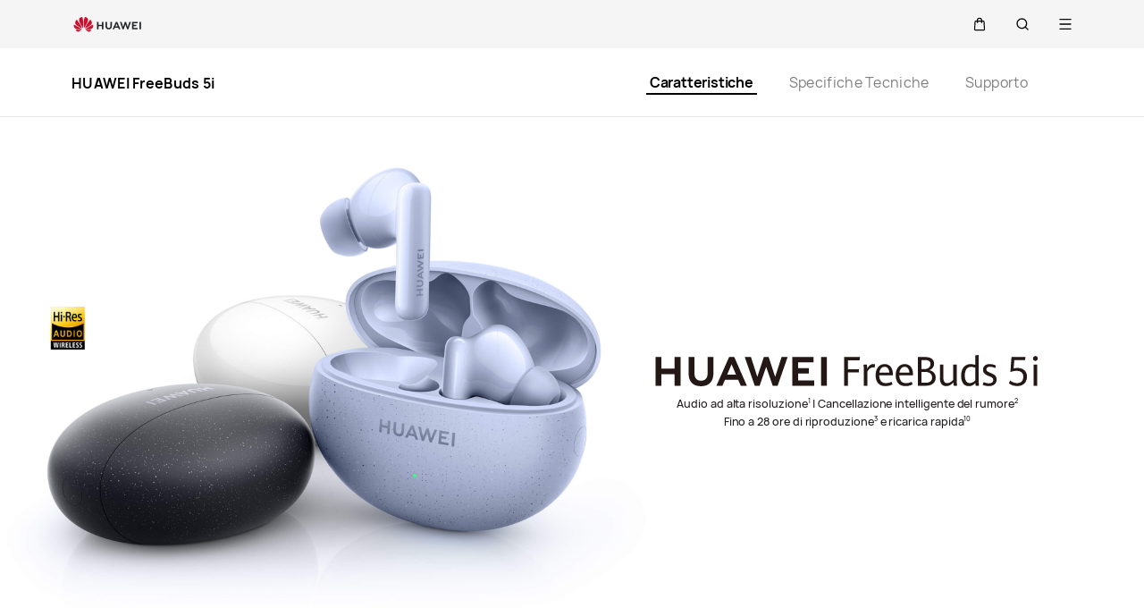

--- FILE ---
content_type: text/html;charset=UTF-8
request_url: https://consumer.huawei.com/it/headphones/freebuds5i/
body_size: 46769
content:
<!DOCTYPE html>
<html xml:lang="it-IT" lang="it-IT" dir="" prefix="og:http://ogp.me/ns#">
<head>

<meta charset="utf-8" />
<meta http-equiv="X-UA-Compatible" content="IE=edge" />
<meta http-equiv="Content-Type" content="text/html; charset=utf-8"/>
<meta http-equiv="Access-Control-Allow-Origin" content="https://consumer-res.huaweistatic.com"/>
    <meta name="viewport" content="width=device-width, initial-scale=1.0"/>

    <meta name="description" content="Gli auricolari HUAWEI FreeBuds 5i sono certificati Hi-Res e offrono ampia risposta in frequenza e un suono full-link ad alta risoluzione per sorgenti audio HD. La cancellazione attiva del rumore multimodale fino a 42 dB consente di effettuare le regolazioni che preferisci, offrendoti una confortevole esperienza d&amp;#039;ascolto."/>
<meta name="keywords" content="HUAWEI FreeBuds 5i、HUAWEI FreeBuds i series、auricolari HUAWEI TWS、 HUAWEI FreeBuds 5i cancellazione attiva del rumore、 HUAWEI FreeBuds 5i suono ad alta definizione"/>
<meta name="GENERATOR" content=" 8.00.7601.19003"/>
<meta name="robots" content="index,follow" />


            <meta name="title" content="HUAWEI FreeBuds 5i - HUAWEI Italia"/>
    <title>HUAWEI FreeBuds 5i - HUAWEI Italia</title>




    <link rel="canonical" href="https://consumer.huawei.com/it/headphones/freebuds5i/"/>
    <meta PROPERTY="OG:TITLE" CONTENT="HUAWEI FreeBuds 5i"/>
    <meta PROPERTY="OG:DESCRIPTION" CONTENT="Gli auricolari HUAWEI FreeBuds 5i sono certificati Hi-Res e offrono ampia risposta in frequenza e un suono full-link ad alta risoluzione per sorgenti audio HD. La cancellazione attiva del rumore multimodale fino a 42 dB consente di effettuare le regolazioni che preferisci, offrendoti una confortevole esperienza d&amp;#039;ascolto."/>



<script type="text/javascript">window.pageLoadStart = new Date().getTime();</script>
<link rel="shortcut icon" href="/dam/content/dam/huawei-cbg-site/common/huawei-logo.png" type="image/png" />
<link rel="icon" href="/dam/content/dam/huawei-cbg-site/common/huawei-logo.png" type="image/png" />
<link rel="bookmark" href="/dam/content/dam/huawei-cbg-site/common/huawei-logo.png" type="image/png" />

<link rel="stylesheet" type="text/css" href="/content/.resources/.rc/huawei-cbg-site-lm-basic/webresources/mkt/etc/designs/huawei-cbg-site/clientlib-campaign-v4/public-v4/css/public-v4-c2acb6743ac531119cbab2805d59bd8a6b3f4353cc4c11b1e3dde9ac445421c8.min.css"/>

<link rel="stylesheet" type="text/css" href="/content/.resources/.rc/huawei-cbg-site-lm-basic/webresources/mkt/etc/designs/huawei-cbg-site/clientlib-public-userLogin/css/token-expire-dialog-5dddb0a9cfd59b05e8be334d9fc6ce5b535ebf77760aa8e76f25cae70acb76de.min.css"/><link rel="stylesheet" type="text/css" href="/content/.resources/huawei-cbg-site-lm-basic/webresources/opensource/swiper/swiper.min.css">
<link rel="stylesheet" type="text/css" href="/content/.resources/.rc/huawei-cbg-site-lm-basic/webresources/mkt/etc/designs/huawei-cbg-site/clientlib-campaign-v4/common-v4-nav-v2/css/common-v4-nav-v2-c3718d75bdb4ed70779595ffa0ac3f41bddbc2eae05c806a18dcc48688750153.min.css"/>
<link rel="stylesheet" type="text/css" href="/content/.resources/.rc/huawei-cbg-site-lm-basic/webresources/mkt/etc/designs/huawei-cbg-site/clientlib-mkt/v5/common/common-header-v5/css/common-header-v5-0120754e95277325a2a57419b9f0b2c423952111bc9d2d4eff5fa7db859635ff.min.css"/>
<link rel="stylesheet" type="text/css" href="/content/.resources/.rc/huawei-cbg-site-lm-basic/webresources/mkt/etc/designs/huawei-cbg-site/clientlib-offer/clientlib-layout/css/clientlib-layout-f64a68c66dd549865cd179cbca9af2213384700fe8d9f4b070888af6cbeff269.min.css"/>



<script type="text/javascript">

    function getEncCookie(name){
        var arr,reg=new RegExp("(^| )"+name+"=([^;]*)(;|$)");
        if(arr=document.cookie.match(reg))
            return unescape(arr[2]);
        else
            return null;
    }
    // data layer javascript
    window.digitalData={"page":{"pageInfo":{"pageName":"cbg:it:product:headphones:freebuds5i","countryCode":"IT","siteCode":"it","siteCode2":"it","siteName":"Italy (IT)","appNum":"A4481385","language":"it_it","site":"cbg","uri":"/it/headphones/freebuds5i/","siteCodeForAPI":"it","isProductDetailPage":true,"isProductMiniSitePage":true,"knowledgeHost":"//consumer-tkb.huawei.com","gaiaPath":"","checkDomain":false,"excludeDomainList":"","publishedHost":"https://consumer.huawei.com","siteCurrency":"€","baiduMapKeyV3":null,"ccpcApiKey":"DE","serviceGatewayPath":"https://sgw-de.c.huawei.com/forward","staticResHost":"https://"},"category":{"pageType":"product-detail","primaryCategory":"headphones","subCategory1":"freebuds5i","subCategory2":null,"subCategory3":null},"pageType":{"type":""}},"product":{"productInfo":{"marketingName":"HUAWEI FreeBuds 5i","category":"Headphones","subCategory":null}},"event":[]}

    window.encUser = getEncCookie("data_layer_enc");

    // is the site Arabic site
    window.isArabicSite = false;

    // map type
    window.customMapType = "gaia";
</script>
<script type="text/javascript" src="/.resources/huawei-cbg-site-lm-basic/webresources/opensource/jquery/jquery.min.js"></script>


<script type="text/javascript">
    var service_sessionuuid_support = "base/basecommonService/sessionuuid";

    var SITE_CODE = window.digitalData.page.pageInfo.siteCodeForAPI || window.digitalData.page.pageInfo.siteCode;
    var APP_NUM = window.digitalData.page.pageInfo.appNum;
    var site_language = window.digitalData.page.pageInfo.language;
    var countryCode = window.digitalData.page.pageInfo.countryCode;
    var allowHA = false;
    window.isEcommercePage = false;
</script>

    <input id="ha-report-url" type="hidden" value="https://metrics-dre.dt.dbankcloud.cn:443/webv2">

<script type="text/javascript">
(function () {
	window.isHealthWebView = function() {
		return window.JsInteraction && typeof window.JsInteraction.isFromHuaweiHealth === 'function' && window.JsInteraction.isFromHuaweiHealth();
	}

    window.isMyHuaweiAppView = function () {
        return window.integrationJsInterface || window.integrationJsInterfaceWebview;
    }

	// 页面头尾隐藏样式
	const appWebViewStyle = `
		.huawei-v4 #header-v4,
		.huawei-v4 #second-navigation-v4,
		.huawei-v4 #robotIcon,
		.huawei-v4 #cookie-information-template-wrapper,
		.huawei-v4 .huawei-convergent-cookie,
		.huawei-v4 .optanon-alert-box-wrapper,
		.huawei-v4 .nps-survey,
		.huawei-v4 .hwv3-animate-box,
		.huawei-v4 .huawei-bootom-cookie,
		.huawei-v4 #header-placeholder,
		.huawei-v4.nav-hidden .huawei-ie-tips {
			display: none !important;
		}`;

	function addCssByStyle(cssString) {
		const style = document.createElement("style");
		style.setAttribute("type", "text/css");

		const cssText = document.createTextNode(cssString);
		style.appendChild(cssText);

		const heads = document.getElementsByTagName("head");
		if (heads.length) {
			heads[0].appendChild(style);
		} else {
			document.documentElement.appendChild(style);
		}
	}


    /**
     * 判断当前页面是否为服务页面及智慧生活(window.hilink) 或者 MHW-APP(integrationJsInterface)嵌入
     *
     * @returns {*|boolean}
     */
    function isSupportPageInAppView() {
        return window.digitalData && window.digitalData.page.category.pageType == 'support'
            && (window.hilink || window.hicareJsInterface || window.integrationJsInterface || window.integrationJsInterfaceWebview);
    }

	function isEcommerceSite() {
		const siteCode = window.digitalData ? window.digitalData.page.pageInfo.siteCode2 : '';
		const ecommerceSiteCodeList = ['uk', 'fr', 'de', 'es', 'it', 'nl','ro', 'pt', 'pl', 'cz', 'tr', 'my', 'sa', 'ae', 'th', 'jp', 'pe', 'mx', 'cl', 'co', 'za', 'ru', 'ph'];
		return ecommerceSiteCodeList.indexOf(siteCode) > -1;
	}

    // 在运动健康中，隐藏页面头部露出尾部（尾部隐藏contact us）
    if ((isHealthWebView() && isEcommerceSite())) {
        let webViewStyle = `.huawei-v4 .v4.n09-footer .contact__block.footerv4-payment-types .footerv4-payment-cnt {
        						border-bottom: 0px!important;
							}
							.huawei-v4 .v4.n09-footer .contact__block:not(.footerv4-payment-types),
							.huawei-v4 .v4.n09-footer .language-switcher{
								display:none!important;
							}`
        addCssByStyle(appWebViewStyle + webViewStyle);
    }
    // 智慧生活服务页面webView中，隐藏页面头尾
    if (isSupportPageInAppView()) {
        let webViewStyle = `.huawei-v4 .v4.n09-footer .container div:not(.policy-text) {
								display: none !important;
							}`
        addCssByStyle(appWebViewStyle + webViewStyle);
    }

    // myHuaweiApp隐藏头尾
    if (isMyHuaweiAppView()) {
        let appWebviewCookieHidden = `.huawei-v4 #coiConsentBanner {
            display: none!important;
        }`
        addCssByStyle(appWebviewCookieHidden + appWebViewStyle);
    }
})();
</script>

<script type="text/javascript">
    window.dataLayer = window.dataLayer || [];

    function getChapter1() {
        var pageType = window.digitalData.page.category.pageType;
        pageType = pageType.split("_")[0];
        var chapter1 = "";
        switch (pageType) {
            case "homepage":
                chapter1 = "Home";
                break;
            case "support":
                chapter1 = "support";
                break;
            case "product-detail":
                chapter1 = "Mkt products";
                break;
            case "product-listing":
                chapter1 = "Mkt products";
                break;
            default:
                chapter1 = window.digitalData.page.category.primaryCategory;
        }
        return chapter1;
    }

    function getChapter2() {
        var pageType = window.digitalData.page.category.pageType;
        pageType = pageType.split("_")[0];
        var chapter2 = window.digitalData.page.category.subCategory1;
        if (pageType == "product-detail" || pageType == "product-listing") {
            chapter2 = window.digitalData.page.category.primaryCategory;
        }
        return chapter2;
    }

    function getChapter3() {
        var chapter3 = window.digitalData.page.category.subCategory2;
        var pageType = window.digitalData.page.category.pageType;
        pageType = pageType.split("_")[0];
        if (pageType == "product-detail") {
            chapter3 = window.digitalData.page.category.subCategory1;
        }
        return chapter3;
    }

    function getPageName() {
        var pageName = "";
        var pathArr = location.pathname.split("/");
        for (var index = pathArr.length - 1; index > 0; index--) {
            if (pathArr[index] != "") {
                pageName = pathArr[index];
                if (pageName.indexOf(".html") != -1) {
                    pageName = pageName.split(".")[0];
                }
                break;
            }
        }
        return pageName;
    }

    /* *
     *  判断是否APP内嵌，设置siteId
     * */
    function getMktDmpaSiteId() {
        var dmpa_siteId = "";
        if (window.integrationJsInterface || window.integrationJsInterfaceWebview) {
            dmpa_siteId = "HuaweiStore-app";
        } else {
            dmpa_siteId = $(window).width() < 1199.98 ? "HuaweiStore-wap" : "HuaweiStore-web";
        }
        return dmpa_siteId;
    }

    var DMPA_SCRIPT_BASEURL =  "";
    var dmpa_init_mkt_dmpa_params = {
        "siteId": getMktDmpaSiteId(),
        "IP": null,
        "userId": null,
        "sessionId": null,
        "country": digitalData.page.pageInfo ? digitalData.page.pageInfo.siteCode2 : "",
        "siteLanguage": digitalData.page.pageInfo.language ? digitalData.page.pageInfo.language.replace("_", "-") : "",
        "siteName": digitalData.page.pageInfo ? digitalData.page.pageInfo.siteCode2 : ""
    }

    /* *
     *
     *  设置dmpa5公共参数
     *
     * */
    function initMktDmpa5() {
        if (typeof dmpa5 === 'undefined' || document.readyState !== 'complete') {
            return;
        }
        //查询用户ID
        try {
            //获取uum的API
            var uumApi = mktConfig.uumApi;
            if (uumApi != null && uumApi != "") {
                var uumHost = uumApi.substring(0, uumApi.search("/users"));
                //tokenApi
                var tokenApiUrl = uumHost + "/gateway/csrfToken?_=" + Date.now();


                //若用户已经登录，则调用UUM接口查询用户信息
                $.ajax({
                    type: "GET",
                    url: uumApi + "/v1/login/info",
                    dataType: "json",
                    xhrFields: {withCredentials: true}
                }).always(function (result) {
                    if (result && result.resultCode == 0) {
                        dmpa_init_mkt_dmpa_params.userId = result.data.userId;
                    }

                    //设置sessionId
                    $.ajax({
                        type: "get",
                        url: tokenApiUrl,
                        xhrFields: {
                            withCredentials: true
                        },
                        crossDomain: true
                    }).always(function (result) {
                        if (result && result.resultCode == 0) {
                            dmpa_init_mkt_dmpa_params.sessionId = result.data;
                        }
                        setMktDmpaParams(dmpa_init_mkt_dmpa_params);
                    });

                })

            } else {
                dmpa_init_mkt_dmpa_params.userId = '';
                //会话中心未配置
                setMktDmpaParams(dmpa_init_mkt_dmpa_params);
            }
        } catch (e) {

        }

    }

    function setMktDmpaParams(dmpaParams) {
        if (typeof dmpa5 === 'undefined') {
            return;
        }
        dmpa5('set', dmpaParams); //公共参数初始化
        dmpa5('setTrackerUrl', DMPA_SCRIPT_BASEURL + "/");
        dmpa5('setAutoSendPV', false);//禁止自动发送 pv
        dmpa5('setDMPAVersion', 5); // 设置DMPA版本
        dmpa5('setAutoSendPP', false);//禁止自动发送 pp
        dmpa5('setAutoLinkTracking', false);//禁止自动发送 link
        //设置dmpa参数后发送一次pv
        trackMktDmpaPV();
    }

    /**
     * 设置dmpa的访客userId
     */
    function buildMktDmpaUserId() {
        var userId = 'xxxxxxxx-xxxx-4xxx-yxxx-xxxxxxxx'.replace(/[xy]/g, function (c) {
            var r = Math.random() * 16 | 0, v = c == 'x' ? r : (r & 0x3 | 0x8);
            return v.toString(16);
        });
        if (typeof $.cookie === 'function') {
            var site_name = window.site || window.siteCode || '';
        }
        return userId;
    }

    /**
     * 发送dmpa的pv，适用于mkt/服务/活动
     *
     */
    function trackMktDmpaPV() {

        // 判断是否为 App Webview
        var isAppWebview = window.integrationJsInterface || window.integrationJsInterfaceWebview;

        var referrerUrl = '';
        if (document.referrer.length > 0) {
            referrerUrl = document.referrer;
        }
        try {
            if (referrerUrl.length == 0 && opener.location.href.length > 0) {
                referrerUrl = opener.location.href;
            }
        } catch (e) {}

        var pvData = {
            "title": $("title").text() || null,
            "location": location.origin + location.pathname || null,
            "uri": digitalData.page.pageInfo.uri || null,
            "referrerUrl": referrerUrl || null,
            "trackSource": null,
            "trackMedium": null,
            "trackCampaign": null,
            "trackContent": null,
            "trackTerm": null,
            "pageLoadDelay": null,
            "pageHierarchy": null,
            "subModuleName": getMktDmpaSubModuleName()
        }

        // PDP页增加跟踪需要的额外参数
        if (digitalData.page.pageInfo.isProductDetailPage &&
            digitalData.product && digitalData.product.productInfo) {

            pvData["additionalProperty"] = JSON.stringify({
                "product_name": digitalData.product.productInfo.marketingName,
                "page_view": "PDP"
            });
        }

        if (!isAppWebview) {
            dmpa5("trackPageView", pvData);
        }
    }

    /**
     * 获取子模块名称
     */
    function getMktDmpaSubModuleName() {
        var url = location.href;
        var moduleName = "";
        if (url.indexOf("/support/") != -1) {
            moduleName = "Support";
        } else if (url.indexOf("/community/") != -1) {
            moduleName = "Community";
        } else if (url.indexOf("/promo/") != -1 || url.indexOf("/offer/") != -1) {
            //活动以及促销组件
            moduleName = "Activity";
        } else if (url.indexOf("/shop/") != -1 || url.indexOf("/buy/") != -1) {
            moduleName = "eCommerce";
        } else {
            moduleName = "Marketing";
        }
        return moduleName;
    }
</script>

    <script>
        var siteCode = window.digitalData ? window.digitalData.page.pageInfo.siteCode2 : '';
        var pageCategory = window.digitalData ? window.digitalData.page.category.pageType : '';
        var countryCode = window.digitalData ? window.digitalData.page.pageInfo.countryCode : '';
        var language = window.digitalData ? window.digitalData.page.pageInfo.language : '';
        var siteName = window.digitalData ? window.digitalData.page.pageInfo.siteName : '';
        var pageProductInfo = window.digitalData.product ? window.digitalData.product.productInfo : '';

        function dateFormat(fmt) {
            var d = new Date();
            var local = d.getTime();
            var offset = d.getTimezoneOffset() * 60000;
            var localUtc = new Date().getTimezoneOffset() / 60;
            var utcTime;
            if (localUtc > 0) {
                utcTime = local - offset;
            } else {
                utcTime = local + offset;
            }
            var CNTime = utcTime + 3600000 * 8;
            var nd = new Date(CNTime);
            var o = {
                "M+": nd.getMonth() + 1,
                "d+": nd.getDate(),
                "H+": nd.getHours(),
                "m+": nd.getMinutes(),
                "s+": nd.getSeconds(),
                "q+": Math.floor((nd.getMonth() + 3) / 3),
                "S": nd.getMilliseconds()
            };
            if (/(y+)/.test(fmt)) fmt = fmt.replace(RegExp.$1, (nd.getFullYear() + "").substr(4 - RegExp.$1.length));
            for (var k in o)
                if (new RegExp("(" + k + ")").test(fmt)) fmt = fmt.replace(RegExp.$1, (RegExp.$1.length == 1) ? (o[k]) : (("00" + o[k]).substr(("" + o[k]).length)));
            return fmt;
        }

        // hitTimeStamp : YYYYMMDD_hh:mm:ss 时区是(GMT+08:00) China Time，就是GA全球视图的时区
        window.dataLayer.push({
            userId: "",
            sessionId: "",
            firstSourceMedium: "",
            lastSourceMedium: "",
            accountStatus: "",
            loginStatus: "",
            hitTimeStamp: dateFormat("yyyy-MM-dd_HH:mm:ss"),
            pageCategory: pageCategory,
            siteCountryCode: countryCode,
            siteLanguage: language,
            siteCountryName: siteName,
            "productMktName": pageProductInfo && pageProductInfo.marketingName || '',
            "productCategory": pageProductInfo && pageProductInfo.category || '',
            "userCategory": ""
        });

        if (pageCategory == 'search') {
            var reg = new RegExp("(^|&)keyword=([^&]*)(&|$)");
            var val = window.location.search.substr(1).match(reg);
            if (val != null && val[2]) {
                var searchKeyword = decodeURIComponent(val[2])
                window.dataLayer.push({
                    cat55: "product",
                    kw55: searchKeyword,
                    siteSearchResults: ""
                });
            };

        }
    </script>

<script type="text/javascript">
    /**
     * 获取url中的参数
     */
    function getUrlParam(name) {
        var reg = new RegExp("(^|&)" + name + "=([^&]*)(&|$)"); //构造一个含有目标参数的正则表达式对象
        var r = window.location.search.substr(1).match(reg); //匹配目标参数
        if (r != null) {
            return decodeURIComponent(r[2]);
        }
        return null; //返回参数值
    }
</script>


    <script type="text/javascript" charset="UTF-8">
        //  var storeAppId = getUrlParam("appId");
        //存在window.integrationJsInterface说明为app webview嵌入模式
        if (window.integrationJsInterface || window.integrationJsInterfaceWebview) {
            var appmaxTime = 5000;
            var isAppStore = setInterval(function () {
                try {
                    if ($(".optanon-alert-box-wrapper").length > 0 || $("#onetrust-consent-sdk").length > 0) {
                        $(".optanon-alert-box-wrapper,#onetrust-consent-sdk").remove();
                        clearInterval(isAppStore);
                    }
                } catch (e) {

                }
                if (appmaxTime-- < 1) {
                    clearInterval(isAppStore);
                }

            }, 20);
        }
    </script>

            <script type="text/plain" class="analysis-cookie optanon-category-2">
                (function(w,d,s,l,i){
                    w[l]=w[l]||[];
                    w[l].push({'gtm.start':new Date().getTime(),event:'gtm.js'});
                    var f=d.getElementsByTagName(s)[0],
                    j=d.createElement(s),
                    dl=l!='dataLayer'?'&l='+l:'';
                    j.async=true;j.src='https://www.googletagmanager.com/gtm.js?id='+i+dl;f.parentNode.insertBefore(j,f);
                })(window,document,'script','dataLayer','GTM-MBP7H56');

            </script>


    <script id="CookieConsent" defer  src="https://policy.app.cookieinformation.com/uc.js" data-culture="IT" cs-id="48818" data-gcm-version="2.0" type="text/javascript"></script>
    <script type="text/javascript">
        // 添加监听cookie配置变更的事件
        window.addEventListener('CookieInformationConsentGiven',
            function () {
                var enableStatCookie = window.CookieInformation.getConsentGivenFor('cookie_cat_statistic');
                if (enableStatCookie) {
                    activeCookieScripts('optanon-category-2');
                }
            }, false);

        function activeCookieScripts(cookieClassName) {
            if(!thirdPartyEmbedded()){
                const selectorName = '.' + cookieClassName;
                $(selectorName).each(function() {
                    activeScriptNode($(this)[0]);
                })
            }
        }
        /* 判断当前页面请求是来自 Pmall 或 ISRP */
        function thirdPartyEmbedded(){
            let thirdPartyPathName;
            if (window.integrationJsInterface || window.integrationJsInterfaceWebview) {
                // APP嵌入，不展示
                return true;
            }
            if (parent !== window) {
                try {
                    thirdPartyPathName = top.location.href;
                }catch (e) {
                    thirdPartyPathName = window.location.href;
                }
            }else{
                thirdPartyPathName = window.location.href;
            }

            return thirdPartyPathName.indexOf("integrateMode\=iframe") !== -1;
        }

        function activeScriptNode(scriptNode){
            if(!scriptNode){
                return;
            }

            if(scriptNode.getAttribute("type") === "text/plain"){
                const isDocNotComplete = document.readyState !== 'complete';

                if(isDocNotComplete && !scriptNode.classList.contains('optanon-category-2')){
                    window.dataLayer = window.dataLayer || [];
                    window.addEventListener('load', () => {
                        setTimeout(() => {
                            _activeScriptNode(scriptNode);
                        })
                    });
                }else{
                    _activeScriptNode(scriptNode);
                }
            }
        }

        function _activeScriptNode(_scriptNode){
            let cloneScriptNode = _scriptNode.cloneNode(true);
            cloneScriptNode.setAttribute("type", "text/javascript");
            _scriptNode.parentNode.replaceChild(cloneScriptNode, _scriptNode);
        }
    </script>

    <script type="text/javascript">
        var enableExternalLinkPopup = true;
        var externalLinkWhitelist = JSON.parse("[\"huawei.com\",\"huawei.cn\",\"h5hosting-drcn.dbankcdn.cn\",\"vmall.com\",\"dpd.pt\",\"cn.biosenseclinic.com\",\"contentcenter-drcn.dbankcdn.com\",\"css-complain-drcn.platform.dbankcloud.cn\",\"fancourier.ro\"]");
    </script>

<script type="text/javascript">
    let mktWebResourceBaseDir = {};
    let adminWebResourceBaseDir = {};
    let appsWebResourceBaseDir = {};
    let opensourceResourceBaseDir = {};
    let forumWebResourceBaseDir = {};
    mktWebResourceBaseDir["designPath"] = "/.resources/huawei-cbg-site-lm-basic/webresources/mkt";
    adminWebResourceBaseDir["designsPath"] = "/.resources/huawei-cbg-site-lm-basic/webresources/admin";
    appsWebResourceBaseDir["designsPath"] = "/.resources/huawei-cbg-site-lm-basic/webresources";
    opensourceResourceBaseDir["designsPath"] = "/.resources/huawei-cbg-site-lm-basic/webresources/opensource";
    forumWebResourceBaseDir["designPath"] = "/.resources/huawei-cbg-site-lm-community/webresources/community";
</script>

<script>
    let Granite = {
        public:false
    };
        Granite.public = true;
</script>


<script type="text/javascript">
    var enableNewCookieCfg = Boolean(true);
    var cookieModeSetting = "cookieInformation";
    var ctlAnalysisCookie = Boolean(false);
    var ctlAdvertiseCookie = Boolean(false);
    var enableDefaultCookieAccept = Boolean(false);
    var pushForConsentTime = "";
    var pushForConsentTimeNewMode = "";

	isECommerceSite = window.isECommerceSite || 'None';
	var isEcommerceSiteFlag = Boolean(true);
    // 分享于My Huawei App中打开 开关
    var enableShareFeature = Boolean(true);
    // My Huawei App 下载页面地址配置项
    var appDownloadLink = "";
    // 是否启用 App 侧 FA 数据推送
    var enableAppFa = Boolean(false);
</script>

<script type="text/javascript">
    var supportv2 = {};
    supportv2["apiBaseUrl"] = "https:\/\/ccpce\-de.consumer.huawei.com\/ccpcmd\/services\/dispatch\/secured\/CCPC\/EN";
    supportv2["captchaUrl"] = "contentcenter\-dre.dbankcdn.com\/pub_1\/cscaptcha_captcha_900_9\/b\/v3\/netease";
    supportv2["captchaServiceDomain"] = "csc\-adapter\-dre.security.dbankcloud.com";
    supportv2["toCApiUrl"] = "https:\/\/itrinity\-de.c.huawei.com";
    supportv2["supportApiUrl"] =  "https:\/\/consumer.huawei.com\/support";
    supportv2["cmktApiUrl"] =  "https:\/\/consumer\-api\-de.huawei.com\/cuepf";
    supportv2["casUrl"] = "https:\/\/id7.cloud.huawei.com\/CAS";
    supportv2["logisticcode"] = "";
    supportv2["designsPath"] = "/.resources/huawei-cbg-site-lm-basic/webresources/support";
    supportv2["myDeviceI18nValue"] = "Mio dispositivo";
    supportv2["productCategoryMapping"] = "[]";
    supportv2["gaEntrance"] = ""
    supportv2["gaModule"] = ""
    supportv2["entranceLv2ForGa"] = ""
    supportv2["productCategory1"] = ""
    supportv2["productCategory2"] = ""
    supportv2["productCategory3"] = ""
    supportv2["productCategory4"] = ""
    supportv2["ccpcSgwAppId"] = "96E6614BD648F3582A2D6D657C5CC768"
    supportv2["ccpcMyHuaweiApiId"] = "EDCF82D77A5AB59706CD5F2163F67427"
    supportv2["uumSgwAppId"] = "EDCF82D77A5AB59706CD5F2163F67427"
    supportv2["enableCsrfVerify"] = "true" == 'true';
    supportv2["weComSdk"] = "https://wwcdn.weixin.qq.com/node/open/js/wecom-jssdk-2.0.2.js";
    supportv2["weComCorpId"] = "ww1c80e3515f0cf2c3";
    supportv2["weComAgentId"] = "1000246";
</script>

<script type="text/javascript">
    var loginApiUrl={};
    loginApiUrl["cmscApiUrl"] = "";
    loginApiUrl["huaweitimeApiUrl"] = "";

    var mktConfig={};
    mktConfig["websiteFunctionApi"] = "";
    mktConfig["uumApi"] = "";
    mktConfig["sgwApi"] = (window.digitalData && window.digitalData.page.pageInfo.serviceGatewayPath) ? window.digitalData.page.pageInfo.serviceGatewayPath : "";
</script>


<input type="hidden" id="month_txt" value="month txt" />
<input type="hidden" id="thumbnailImagePath" data-ccpc-api="//h5hosting-drcn.dbankcdn.cn/cch5/HiCare/myHuawei-shareSdk/shareSdk.js" value="https://consumer.huawei.com/content/dam/huawei-cbg-site/common/mkt/pdp/headphones/freebuds5i/huawei-freebuds-5i-wechat.jpg" />


<input type="hidden" id="underageTips" value="" btnText="" />
<input type="hidden" id="userAccountLock" data-title=""
       data-desc="" data-btn=""/>

<script src="/content/.resources/.rc/huawei-cbg-site-lm-basic/webresources/mkt/etc/designs/huawei-cbg-site/clientlib-campaign-v4/public-v4/js/public-v4-f8549c8409319e055eb5686f07fe38c54cbf5fc4af6c7aef3e81e907dedb9f8f.min.js"></script>

<script src="/content/.resources/.rc/huawei-cbg-site-lm-basic/webresources/opensource/opensource-aa67e7e6b29089b7ba9e7dafc270504fd6f1cb5fb8d7bb7b3f56c95bad8c3689.min.js"></script>

<script src="/content/.resources/.rc/huawei-cbg-site-lm-basic/webresources/opensource/jquery-cookie/jquery-cookie-1128caaf1fe16ae1e41e616b8f018bb8a827cae3b3ce5a2a30c785dc58f6b0d3.min.js"></script>

<script src="/content/.resources/.rc/huawei-cbg-site-lm-basic/webresources/mkt/etc/designs/huawei-cbg-site/clientlib-public-userLogin/js/clientlib-public-userLogin-65daaddda2106db45638d42b6b1e23626de52c00e5a69100b7489ec8d4d3a61f.min.js"></script><script src="/content/.resources/.rc/huawei-cbg-site-lm-basic/webresources/mkt/etc/designs/huawei-cbg-site/clientlib-public-HiAnalyticsJSSDK/js/HiAnalyticsJSSDK-a5191ea546638d0679f14bb8d8e96f0722619eaa2ea9e2ff547d52ceea4a04e7.min.js"></script>
<script src="/content/.resources/.rc/huawei-cbg-site-lm-basic/webresources/mkt/etc/designs/huawei-cbg-site/clientlib-public-dmpa/js/clientlib-public-dmpa-d7b5ff0dcd0d0c0a40a13ccdf2469fca155857a13e32f65f00bc0a91cd7bb691.min.js"></script>

<script src="/content/.resources/.rc/huawei-cbg-site-lm-basic/webresources/opensource/xss/xss-a5b07378e7ecab00d62b6b83699132f14146627b2e0e2bed266a34afd1b84e45.min.js"></script>
<link rel="stylesheet" type="text/css" href="/content/.resources/.rc/huawei-cbg-site-lm-basic/webresources/mkt/etc/designs/huawei-cbg-site/clientlib-offer/component-bar/css/phoenixHotAreaIcon-0a4795f7b9a9bcb44c97efd1fca15c2394a4beee7ec9045252d3d937c8162f4a.min.css"/><script src="/content/.resources/.rc/huawei-cbg-site-lm-basic/webresources/opensource/swiper/swiper-08a64397903cf04c0cb1a4ce0cdd8242a319679a593ba80d119b8b2d44c5b2fa.min.js"></script><style>
    a[href="javascript:return false;"] {
        cursor: initial !important;
    }
</style>
        <link href="/dam/content/dam/huawei-cbg-site/common/mkt/pdp/headphones/freebuds5i/css/swiper.min.css" type="text/css"  rel="stylesheet"/>
        <link href="/dam/content/dam/huawei-cbg-site/common/mkt/pdp/headphones/freebuds5i/css/style_v2.1.css" type="text/css"  rel="stylesheet"/>


<script type="text/javascript">
    var gascroll = 1;
</script>

<!--/* 解决ios safari浏览器将纯数字税号转化为telephone链接 */-->
<meta name="format-detection" content="telephone=no"/>

<input id="is-edit-mode" type="hidden" value="false">
<!-- To distinguish with AEM instance -->
<input id="is-magnolia-instance" type="hidden" value="true">


    <!--/* 电商全局配置 */-->
    <script type="text/javascript">
      // 站点
      var siteCode = window.digitalData ? window.digitalData.page.pageInfo.siteCode2 : '';
      var ec_siteCode = window.digitalData ? window.digitalData.page.pageInfo.siteCode2 : '';
      var ecommerceSiteType = "Self\-eCommerce";
      var isECommerceSite = ecommerceSiteType ? ecommerceSiteType : "None";
      var apiHost = "https:\/\/itrinity\-de.c.huawei.com\/eCommerce\/";
      var loginApiHost = "https:\/\/itrinity\-de.c.huawei.com\/users\/";
      var upPersonalCenterLink = "https:\/\/id7.cloud.huawei.com\/CAS\/portal\/userRegister\/regbyphone.html?loginChannel=27000000\x26reqClientType=27\x26lang=it\-it\x26service=https:\/\/itrinity\-de.c.huawei.com\/users\/v1\/login\/casLogin?callback=https:\/\/consumer.huawei.com\/\x26loginUrl=\/CAS\/mobile\/standard\/register\/wapRegister.html";
      var loginLink = "\/content\/huawei\-cbg\-site\/it\/shop\/sign\-in";
      var servingGatewayHost = "https:\/\/sgw\-de.c.huawei.com";

      // 价格货币展示：货币代码
      var ecCurrencyCode = "EUR";

      // 价格货币展示：货币符号位置处理
      var putCurrencyFront = "true" !== ''
        ? JSON.parse("true")
        : true;

      // 价格货币展示：from显示与否
      var showFrom = true;
      // 价格货币展示：from文本位置
      var putFromFront = true;
      // 价格货币展示：千位分隔符
      var thousandSeparator = ".";
      // 价格货币展示：小数点
      var decimalPoint = ",";
      // 价格货币展示：是否显示小数
      var showDecimal = true;
      var showIntegerDecimal = true;
      // 价格货币展示：是否空格隔开
      var showCurrencySpace = true;
      // 时区
      var ecTimezone = "+01";
      // vmall登出接口
      var vmallLogoutAPI = "";
      // vmall需登录图片，用来拉起登录
      var vmallLoginImgUrl = "";
      // RRP
      var enableRRP = true;
      var RRPText = "";
      if (enableRRP) {
        RRPText = "PVDR";
      }

      // 是否展示划线
      var enableScribes = false;

      // rrp提示文案
      var rrpTips = "PVDR significa Prezzo di vendita al dettaglio raccomandato e si riferisce al prezzo che normalmente il produttore suggerisce al rivenditore per la vendita di un prodotto. Il PVDR dei prodotti Huawei è raccomandato da Huawei. Il PVDR ed il prezzo di vendita di Huawei sono indicati esclusivamente per finalità di confronto.";

      // 是否展示save符号和save金额
      var enableShowSave = false;

      // save符号
      var saveText = "\-";

      // trade in开关（目前只针对PLP页，其他由中台控制）
      var enableTradeIn = true;
      // 开启分期显示配置
      var enableInstallmentCfg = false;
      // 显示免息文本
      var enableInterestFree = false;
      // 免息文本
      var interestFreeText = "";
      // 分期左文本
      var insatallmentLeftText = "";
      // 分期右文本
      var insatallmentRightText = "";
      // 分期显示格式
      var installmentDispType = "numberAndAmount";
      // APP DMPA开关
      var enableAppDmpa = false;

      // 运动健康内强制登录开关
      var enableUnitedLoginForHealth = false;
    </script>

    <!--/* value from -> home page properties > ECOMMERCE CONFIG */-->
        <div hidden id="ecommerce-config-value">
            <!--/* 货币价格配置 */-->
            <input id="isRoundingNumbers" type="hidden" value="false">
            <!--/* 电商 - 所有页面链接 2019.07.31 */-->
            <div hidden id="ec-all-urls">
                <input id="ec-url-cartLink" type="hidden" value="/content/huawei-cbg-site/it/shop/cart">
                <input id="ec-url-orderListLink" type="hidden" value="/content/huawei-cbg-site/it/account?type=order">
                <input id="ec-url-accountLink" type="hidden" value="/content/huawei-cbg-site/it/account">
                <input id="ec-url-goShopping" type="hidden" value="/content/huawei-cbg-site/it/phones">
                <input id="ec-url-checkoutLink" type="hidden" value="/content/huawei-cbg-site/it/shop/checkout">
                <input id="ec-url-addedLink" type="hidden" value="/content/huawei-cbg-site/it/shop/cart/addcart">
                <input id="ec-url-productOptionPageLink" type="hidden" value="/content/huawei-cbg-site/it/product/buy">
                <input id="ec-url-paymentLink" type="hidden" value="/content/huawei-cbg-site/it/shop/checkout/payment">
                <input id="ec-url-addressListPageLink" type="hidden" value="/content/huawei-cbg-site/it/account?type=address">
                <input id="ec-url-returnLink" type="hidden" value="/content/huawei-cbg-site/it/shop/return">
                <input id="ec-url-orderDetailLink" type="hidden" value="/content/huawei-cbg-site/it/shop/order/detail">
                <input id="ec-url-paymentResultLink" type="hidden" value="/content/huawei-cbg-site/it/shop/checkout/payment/status">
                <input id="ec-url-returnFeedbackLink" type="hidden" value="/content/huawei-cbg-site/it/shop/return/status">
                <input id="ec-url-viewOrderPageLink" type="hidden" value="/content/huawei-cbg-site/it/shop/find-your-order">
                <input id="ec-url-loginLink" type="hidden" value="/content/huawei-cbg-site/it/shop/sign-in">
                <input id="ec-url-returnDetail" type="hidden" value="/content/huawei-cbg-site/it/shop/return/returndetail">
                <input id="ec-url-offerPageLink" type="hidden" value="/content/huawei-cbg-site/it/offer">
                <input id="ec-url-reviewPageLink" type="hidden" value="/content/huawei-cbg-site/it/shop/review">
                <input id="ec-url-cashierPageLink" type="hidden" value="">
                <input id="ec-url-couponProductPageLink" type="hidden" value="/content/huawei-cbg-site/it/offer/coupon-product">
                <input id="ec-url-returnPolicyPageLink" type="hidden" value="">
                <!-- 优惠券数据源开关配置  -->
                <input id="couponFromVmallConfig" type="hidden" value="false"/>
            </div>
        </div>
        <input class="osgi-apiConfig" type="hidden" value="{&quot;appInfo&quot;:[{&quot;name&quot;:&quot;hwistore&quot;,&quot;id&quot;:&quot;9CE75DB648ADD4E0C1556B805C80D2CA&quot;,&quot;gatewayType&quot;:&quot;sgw&quot;},{&quot;name&quot;:&quot;venus-search&quot;,&quot;id&quot;:&quot;EDCF82D77A5AB59706CD5F2163F67427&quot;,&quot;gatewayType&quot;:&quot;sgw&quot;},{&quot;name&quot;:&quot;huaweistore-ecommerce&quot;,&quot;id&quot;:&quot;com.huawei.cbgit.huaweistore.ecommerce&quot;,&quot;gatewayType&quot;:&quot;api-gateway&quot;}],&quot;gatewayHost&quot;:{&quot;sgw&quot;:&quot;https://sgw-de.c.huawei.com&quot;,&quot;itrinity&quot;:&quot;https://itrinity-de.c.huawei.com&quot;,&quot;api-gateway&quot;:&quot;https://apigw-sg.huawei.com/api&quot;}}"/>
<link rel="stylesheet" type="text/css" href="/content/.resources/.rc/huawei-cbg-site-lm-ecommerce/webresources/ec-submodule/etc/designs/huawei-cbg-site-ecommerce/frontend-library/css/frontend-library-33a1bb78f58bad3189e8bdb37180ad7ee3f0c62596348f8278daefd7c299f144.min.css"/><script src="/content/.resources/.rc/huawei-cbg-site-lm-ecommerce/webresources/ec-submodule/etc/designs/huawei-cbg-site-ecommerce/frontend-library/js/frontend-library-61cdca0bb2c155d0450821acafc5bbe8dab4afd551b0b7df220837717c5cac43.min.js"></script>
            <link rel="stylesheet" type="text/css" href="/.resources/huawei-cbg-site-lm-ecommerce/webresources/ec-submodule/etc/designs/huawei-cbg-site/clientlib-ecommerce-v4/clientlib-global/css/svg-v4.css"/>
<script src="/content/.resources/.rc/huawei-cbg-site-lm-ecommerce/webresources/ec-submodule/etc/designs/huawei-cbg-site/clientlib-ecommerce-common/js/clientlib-ecommerce-common-890389e93fd6eabc8f984b7546bbbe5f2494db7f00eb2dbbd948fa02de8b2732.min.js"></script>




<link rel="stylesheet" type="text/css" href="/content/.resources/.rc/huawei-cbg-site-lm-ecommerce/webresources/ec-submodule/apps/huawei-cbg-site/components/content/ecommerce-v4/mini-cart-component/clientlib/css/mini-cart-component-a028ec8370855007d125328d20086f17e055aa96befb6b8869e847980590ad03.min.css"/><script src="/content/.resources/.rc/huawei-cbg-site-lm-ecommerce/webresources/ec-submodule/apps/huawei-cbg-site/components/content/ecommerce-v4/mini-cart-component/clientlib/js/mini-cart-component-b25dd10827c7c7fde36b4933b78e2c7dbd5bc1c6a092e9211ce67cefbdb9f1c9.min.js"></script>
<link rel="stylesheet" type="text/css" href="/content/.resources/.rc/huawei-cbg-site-lm-ecommerce/webresources/ec-submodule/etc/designs/huawei-cbg-site/clientlib-ecommerce-v4/clientlib-ecommerce-v4-aa69f974d4c5afb39ce4fb6e026df761a5fe5896ed3a5cf22b0bddb9d68f9f14.min.css"/>
<script src="/content/.resources/.rc/huawei-cbg-site-lm-ecommerce/webresources/ec-submodule/etc/designs/huawei-cbg-site/clientlib-ecommerce-v4/clientlib-ecommerce-v4-3109bb3fad7870fa735fb1ff1be8d534781c2fd985a46c116c0f630873cde15c.min.js"></script>


<input type="hidden" id="offer-page-type" value="default">
<input type="hidden" id="offer-home-page" value="">
<input type="hidden" id="aem-run-mode" value="">

<!--/* 只在电商页面加载 */-->


                              <script>!function(e){var n="https://s.go-mpulse.net/boomerang/";if("False"=="True")e.BOOMR_config=e.BOOMR_config||{},e.BOOMR_config.PageParams=e.BOOMR_config.PageParams||{},e.BOOMR_config.PageParams.pci=!0,n="https://s2.go-mpulse.net/boomerang/";if(window.BOOMR_API_key="UJMB4-NBTC3-H98Y8-DGS6P-HKDZV",function(){function e(){if(!o){var e=document.createElement("script");e.id="boomr-scr-as",e.src=window.BOOMR.url,e.async=!0,i.parentNode.appendChild(e),o=!0}}function t(e){o=!0;var n,t,a,r,d=document,O=window;if(window.BOOMR.snippetMethod=e?"if":"i",t=function(e,n){var t=d.createElement("script");t.id=n||"boomr-if-as",t.src=window.BOOMR.url,BOOMR_lstart=(new Date).getTime(),e=e||d.body,e.appendChild(t)},!window.addEventListener&&window.attachEvent&&navigator.userAgent.match(/MSIE [67]\./))return window.BOOMR.snippetMethod="s",void t(i.parentNode,"boomr-async");a=document.createElement("IFRAME"),a.src="about:blank",a.title="",a.role="presentation",a.loading="eager",r=(a.frameElement||a).style,r.width=0,r.height=0,r.border=0,r.display="none",i.parentNode.appendChild(a);try{O=a.contentWindow,d=O.document.open()}catch(_){n=document.domain,a.src="javascript:var d=document.open();d.domain='"+n+"';void(0);",O=a.contentWindow,d=O.document.open()}if(n)d._boomrl=function(){this.domain=n,t()},d.write("<bo"+"dy onload='document._boomrl();'>");else if(O._boomrl=function(){t()},O.addEventListener)O.addEventListener("load",O._boomrl,!1);else if(O.attachEvent)O.attachEvent("onload",O._boomrl);d.close()}function a(e){window.BOOMR_onload=e&&e.timeStamp||(new Date).getTime()}if(!window.BOOMR||!window.BOOMR.version&&!window.BOOMR.snippetExecuted){window.BOOMR=window.BOOMR||{},window.BOOMR.snippetStart=(new Date).getTime(),window.BOOMR.snippetExecuted=!0,window.BOOMR.snippetVersion=12,window.BOOMR.url=n+"UJMB4-NBTC3-H98Y8-DGS6P-HKDZV";var i=document.currentScript||document.getElementsByTagName("script")[0],o=!1,r=document.createElement("link");if(r.relList&&"function"==typeof r.relList.supports&&r.relList.supports("preload")&&"as"in r)window.BOOMR.snippetMethod="p",r.href=window.BOOMR.url,r.rel="preload",r.as="script",r.addEventListener("load",e),r.addEventListener("error",function(){t(!0)}),setTimeout(function(){if(!o)t(!0)},3e3),BOOMR_lstart=(new Date).getTime(),i.parentNode.appendChild(r);else t(!1);if(window.addEventListener)window.addEventListener("load",a,!1);else if(window.attachEvent)window.attachEvent("onload",a)}}(),"".length>0)if(e&&"performance"in e&&e.performance&&"function"==typeof e.performance.setResourceTimingBufferSize)e.performance.setResourceTimingBufferSize();!function(){if(BOOMR=e.BOOMR||{},BOOMR.plugins=BOOMR.plugins||{},!BOOMR.plugins.AK){var n=""=="true"?1:0,t="",a="gqhkwqixibza22lqy7kq-f-afbf363c9-clientnsv4-s.akamaihd.net",i="false"=="true"?2:1,o={"ak.v":"39","ak.cp":"865967","ak.ai":parseInt("326205",10),"ak.ol":"0","ak.cr":9,"ak.ipv":4,"ak.proto":"h2","ak.rid":"12dd1d92","ak.r":42221,"ak.a2":n,"ak.m":"dsca","ak.n":"essl","ak.bpcip":"52.14.171.0","ak.cport":60192,"ak.gh":"23.64.113.35","ak.quicv":"","ak.tlsv":"tls1.3","ak.0rtt":"","ak.0rtt.ed":"","ak.csrc":"-","ak.acc":"","ak.t":"1768998869","ak.ak":"hOBiQwZUYzCg5VSAfCLimQ==BHHDmWt6Q9uIx39P0S8/VA6E+0N/Jp3/xzNWxtAIxM0vAUBhSjJY7H4iZUFYQ+FnRCKRtTlHDkobapOTO70PG+2OhFm2zEcNsh/cRRpa4SobyGOqtvKTYRHW/eoxc26f3NW2Du9MXmwxeFesPG3pdygIc73ChkPBKkPClqRBydsxhIp5XzyF9frP/LKRz/3KkJNM7UqytGH9ED9Lcdi8rBK0HFsFBrQIUwnt4cYnNj87jxrZ98+B+FAIodNaANF+/VWjlBm42RPYR391Wf1TrL0HJFs3T9AVdf1lCDG4lMQ3UlpqN/lC6pYLkvz3l87kbcnuyEE6Ma7kiueXpMScv4OlfKB50vm7K1To0EAvY/65EkUzFwfU9WSUt8B+4zdCxfZbVgAyfCVLkuhglpuFCCBcrwgPkJdhWsaButnjG4Y=","ak.pv":"355","ak.dpoabenc":"","ak.tf":i};if(""!==t)o["ak.ruds"]=t;var r={i:!1,av:function(n){var t="http.initiator";if(n&&(!n[t]||"spa_hard"===n[t]))o["ak.feo"]=void 0!==e.aFeoApplied?1:0,BOOMR.addVar(o)},rv:function(){var e=["ak.bpcip","ak.cport","ak.cr","ak.csrc","ak.gh","ak.ipv","ak.m","ak.n","ak.ol","ak.proto","ak.quicv","ak.tlsv","ak.0rtt","ak.0rtt.ed","ak.r","ak.acc","ak.t","ak.tf"];BOOMR.removeVar(e)}};BOOMR.plugins.AK={akVars:o,akDNSPreFetchDomain:a,init:function(){if(!r.i){var e=BOOMR.subscribe;e("before_beacon",r.av,null,null),e("onbeacon",r.rv,null,null),r.i=!0}return this},is_complete:function(){return!0}}}}()}(window);</script></head>
<body class="huawei-v4 huawei-it   page-name-freebuds5i  huawei-v4-ecommerce ">

<script type="text/plain" class="optanon-category-2 analysis-cookie default-load-cookie">
    $(function () {
        var curPageCategory = window.digitalData ? window.digitalData.page.category.pageType : "";
        var haAvailableMktPageTypes = ['homepage','product-listing','product-detail','product-detail_specs','search'];

        if (window.isECommerceSite !== "None"
            && haAvailableMktPageTypes.includes(curPageCategory) && window.ecCom) {
            // HA自动埋码
            try {
                var haAutoTrackTimerMkt = null;
                if (window._hasdk) {
                    ecCom.HATrack.autoTrack();
                } else {
                    haAutoTrackTimerMkt = setInterval(function () {
                        if (window._hasdk) {
                            clearInterval(haAutoTrackTimerMkt);
                            ecCom.HATrack.autoTrack();
                        }
                    }, 100);
                }
            } catch (error) {
            }
        }
    });
</script>

        <style>
            .header-tag-title.seo{
                position:absolute;
                display: block;
                height: 0;
                width: 0;
                overflow: hidden;
                z-index: -1;
            }
        </style>
        <h1 class="header-tag-title seo">
            HUAWEI FreeBuds 5i
        </h1>


            <script type="text/javascript" class="gtm-ga-ecommerce optanon-category-2">
              // 非管控区域 -GTM -ec
              var returnUrl = decodeURIComponent(window.location.search);// 判断是否为支付结果页
              var hasResult = returnUrl.indexOf('result');// 获取result参数开始位置， 并对获取的位置增加字符串”result“，7个字符
              // 是接口返回数据 有result对象返回时
              if (hasResult > -1) {
                var substringStart = parseInt(returnUrl.indexOf('result') + 7);// 支付结果页，重新查询购物车
                var paymentResult = JSON.parse(decodeURIComponent(returnUrl.substring(parseInt(returnUrl.indexOf('result') + 7))));// 解析返回URL内容
                // 支付成功且存在orderCode
                if (Number(paymentResult.resultCode) === 0 && paymentResult.data.orderCode && paymentResult.data.isPaySuccess) {
                  var gtm_orderCode = paymentResult.data.orderCode;
                  // 匿名化orderCode
                  var hide_orderCode = gtm_orderCode.slice(0, 4) + "****" + gtm_orderCode.slice(8, gtm_orderCode.length);
                  var gtm_totalFee = paymentResult.data.totalFee;
                  var gtm_productIdMap = paymentResult.data.productIdMap;
                  var gtm_siteCode = window.digitalData ? window.digitalData.page.pageInfo.siteCode2 : '';
                  var gtm_data = {
                    orderCode: gtm_orderCode,
                    siteCode: gtm_siteCode.toUpperCase(),
                  };
                  // 获取存储数据中的 产品信息 copy电商订单产品信息到sessionstorage中，防止电商产品信息被清除
                  var gtm_guest_infoobj = "";
                  if (localStorage.gtm_guest_infoobj) {
                    gtm_guest_infoobj = JSON.parse(localStorage.gtm_guest_infoobj);
                    sessionStorage.gtm_cps_infoobj = localStorage.gtm_guest_infoobj;
                  }
                  // 获取token
                  var gtm_com = apiHost.search('/eCommerce');
                  var gtm_host = apiHost.substring(0, gtm_com);
                  var getTokenUrl = gtm_host + '/gateway/csrfToken?_=' + Date.now();

                  $.ajax({
                    type: "get",
                    url: getTokenUrl,
                    xhrFields: {withCredentials: true},
                    crossDomain: true,
                    success: function (response) {
                      var gtm_tCsrfToken = response.data;// 接口gateway/csrfToken
                      // Token成功后查询一次订单
                      $.ajax({
                        url: apiHost + (apiHost.indexOf("eCommerce") != -1 ? "queryUserOrderDetail" : ecommerce_baseurl.queryUserOrderDetail),
                        type: "post",
                        cache: false,
                        data: JSON.stringify(gtm_data),
                        dataType: "json",
                        traditional: true, 	// 防止深度序列化
                        xhrFields: {withCredentials: true,},
                        headers: {"tCsrfToken": gtm_tCsrfToken,}, // 接口gateway/csrfToken/js
                        crossDomain: true,
                        contentType: "application/json",
                        success: function (response) {
                          if (Number(response.resultCode) === 0) {
                            var gtm_orderDetails = response.data.orderDetails;//订单详情
                            var gtm_orderDetailInfo = gtm_orderDetails.orderDetailInfo;//详情产品数据
                            var gtm_shipping = gtm_orderDetails.orderDeliveryAddress.isSelfPickup ? "pickup" : "home-delivery";// 物流方式

                            /***  GTM-GA埋码监控数据push  */
                            var pushDataMode = {
                              paymentOption: gtm_orderDetailInfo.paymentMethod,
                              currencyCode: ecCurrencyCode,
                              id: hide_orderCode,
                              affiliation: response.data.shop.name,
                              revenue: gtm_orderDetailInfo.cashPay,
                              tax: gtm_orderDetailInfo.taxAmount,
                              shipping: gtm_shipping,
                              coupon: gtm_orderDetailInfo.couponCode,
                              products: (gtm_orderDetailInfo.productList && gtm_orderDetailInfo.productList.length > 0) ? getGTMProducts(gtm_orderDetailInfo, true, gtm_productIdMap) : [],
                            }
                            payResultDataLayerPush(pushDataMode);

                            /*** 支付订单成功DMPA数据上报  */
                            if (enableDmpa && window.dmpa) {
                              var ecData = [{
                                orderId: response.data.orderDetails.orderDetailInfo.orderCode, // orderId:订单id
                                orderType: response.data.orderDetails.orderDetailInfo.orderType, // orderType:订单类型
                                paymentDate: response.data.orderDetails.orderDetailInfo.paymentTime, // paymentDate:成功支付时间
                                paymentStatus: response.data.orderDetails.orderDetailInfo.paymentStatus, // paymentStatus:支付状态
                                location: window.location.href, // location:当前页面链接
                              }];
                              window.dmpa('trackECommerce', 'paidSuccess', ecData);
                            }
                          } else {// 接口返回错误
                            if (gtm_guest_infoobj) {// localstorage里面有数据
                              // GTM埋码监控数据push
                              var pushDataMode = {
                                paymentOption: gtm_guest_infoobj.payMethod || "",
                                currencyCode: ecCurrencyCode || "",
                                id: hide_orderCode,
                                affiliation: gtm_guest_infoobj.affiliation || "",
                                revenue: gtm_totalFee,
                                tax: gtm_guest_infoobj.totalTaxAmount || "",
                                shipping: gtm_guest_infoobj.shippingType || "",
                                coupon: gtm_guest_infoobj.couponCode || "",
                                products: gtm_guest_infoobj.products || "",
                              }
                              payResultDataLayerPush(pushDataMode);
                            } else {// localstorage无数据
                              // GTM埋码监控数据push
                              var pushDataMode = {
                                currencyCode: ecCurrencyCode || "",
                                id: hide_orderCode,
                                revenue: gtm_totalFee,
                                products: getGTMProducts(null, false, gtm_productIdMap) || [],
                              }
                              payResultDataLayerPush(pushDataMode);

                              /*** 支付订单成功DMPA数据上报*/
                              if (enableDmpa && window.dmpa) {
                                var ecData = [{
                                  orderId: gtm_orderCode, // orderId:订单id
                                  orderType: "", // orderType:订单类型
                                  paymentDate: "", // paymentDate:成功支付时间
                                  paymentStatus: "", // paymentStatus:支付状态
                                  location: window.location.href, // location:当前页面链接
                                }];
                                window.dmpa('trackECommerce', 'paidSuccess', ecData);
                              }
                            }
                          }// success: resultCode!=0;

                          // 清空localstorage
                          localStorage.gtm_guest_infoobj = "";
                        }, // success
                        error: function () {
                          if (gtm_guest_infoobj) {// localstorage里面有数据
                            var pushDataMode = {
                              paymentOption: gtm_guest_infoobj.payMethod || "",
                              currencyCode: ecCurrencyCode || "",
                              id: hide_orderCode,
                              affiliation: gtm_guest_infoobj.affiliation || "",
                              revenue: gtm_totalFee,
                              tax: gtm_guest_infoobj.totalTaxAmount || "",
                              shipping: gtm_guest_infoobj.shippingType || "",
                              coupon: gtm_guest_infoobj.couponCode || "",
                              products: gtm_guest_infoobj.products || "",
                            }
                            payResultDataLayerPush(pushDataMode);
                          } else {// localstorage无数据
                            var pushDataMode = {
                              currencyCode: ecCurrencyCode || "",
                              id: hide_orderCode,
                              revenue: gtm_totalFee,
                              products: getGTMProducts(null, false, gtm_productIdMap) || [],
                            }
                            payResultDataLayerPush(pushDataMode);

                            /*** 支付订单成功DMPA数据上报*/
                            if (enableDmpa && window.dmpa) {
                              var ecData = [{
                                orderId: gtm_orderCode, // orderId:订单id
                                orderType: "", // orderType:订单类型
                                paymentDate: "", // paymentDate:成功支付时间
                                paymentStatus: "", // paymentStatus:支付状态
                                location: window.location.href, // location:当前页面链接
                              }];
                              window.dmpa('trackECommerce', 'paidSuccess', ecData);
                            }

                            // 清空localstorage
                            localStorage.gtm_guest_infoobj = "";
                          }
                        }
                      });// end ajax:queryUserOrderDetail
                    }
                  });// end ajax:csrfToken

                }// end 支付成功且存在orderCode
              }// end hasResult

              // 获取gtm-GA 上报的主产品数据
              var getGTMProducts = function (gtm_orderDetailInfo, type, gtm_productIdMap) {
                var gtm_allProducts = [];
                if (gtm_orderDetailInfo.productList.length > 0 && type) {// 有订单数据
                  $.each(gtm_orderDetailInfo.productList, function (m, _orderPrd) {
                    var gtm_mainPruducts = {// 主商品
                      'id': _orderPrd.productId ? _orderPrd.productId.toString() : "",
                      'name': _orderPrd.name || "",
                      'category': ecCom.getCategoryByPID(_orderPrd.productId) || "",
                      'price': _orderPrd.orderPrice || "",
                      'quantity': _orderPrd.quantity || "",
                      'brand': 'Huawei',
                      'variant': _orderPrd.name || "",
                      'coupon': gtm_orderDetailInfo.couponCode || "",
                      'bundle': 'mainSku',
                      'color': (_orderPrd.gbomAttrList && _orderPrd.gbomAttrList.length > 0) ? _orderPrd.gbomAttrList[0].attrValue : "",
                      'memory': "",
                      'processor': "",
                      'version': "",
                    }
                    var gtm_subPruductsArr = [];
                    // 附属商品:bundle
                    if (_orderPrd.subOrderProductInfos && _orderPrd.subOrderProductInfos.length > 0) {
                      gtm_subPruductsArr = getGTM_subProducts(_orderPrd.subOrderProductInfos, 'bundle', gtm_subPruductsArr, gtm_orderDetailInfo);
                    }
                    // gift
                    if (_orderPrd.prdGiftList && _orderPrd.prdGiftList.length > 0) {
                      gtm_subPruductsArr = getGTM_subProducts(_orderPrd.prdGiftList, 'gift', gtm_subPruductsArr, gtm_orderDetailInfo);
                    }
                    // service
                    if (_orderPrd.extendLists && _orderPrd.extendLists.length > 0) {
                      gtm_subPruductsArr = getGTM_subProducts(_orderPrd.extendLists, 'service', gtm_subPruductsArr, gtm_orderDetailInfo);
                    }
                    // gtm_mainPruducts.bundle = gtm_subPruductsArr; // 附属与主商品 上下级  放在bundle
                    gtm_allProducts.push(gtm_mainPruducts);
                    gtm_allProducts = gtm_allProducts.concat(gtm_subPruductsArr); // 附属与主商品平级 -- 数据过多时，GA会自动由get转Post发送
                  })
                } else {// 无订单数据
                  for (var key in gtm_productIdMap) {
                    var gtm_mainPruducts = {
                      'id': key || "",
                      'name': '',
                      'category': '',
                      'price': '',
                      'quantity': '',
                      'brand': 'Huawei',
                      'variant': '',
                      'coupon': "",
                      'bundle': 'mainSku',
                      'color': "",
                      'memory': "",
                      'processor': "",
                      'version': "",
                    }
                    gtm_allProducts.push(gtm_mainPruducts);
                  }
                }

                return gtm_allProducts;
              }

              // 获取gtm-GA 上报的附属商品数据
              var getGTM_subProducts = function (subProcuds, type, gtm_subPruductsArr, gtm_orderDetailInfo) {
                var res_subPruductsArr = gtm_subPruductsArr || [];
                $.each(subProcuds, function (b, _subItem) {
                  var _subItemObj = {
                    'id': type === 'service' ? (_subItem.skuCode || "") : (_subItem.productId ? _subItem.productId.toString() : ""),
                    'name': type === 'gift' ? (_subItem.giftName || "") : (_subItem.name || ""),
                    'category': type === 'service' ? "service" : (ecCom.getCategoryByPID(_subItem.productId) || ""),
                    'price': type === 'gift' ? 0 : (_subItem.orderPrice || ""),
                    'quantity': type === 'gift' ? (_subItem.giftQuantity || "") : (_subItem.quantity || ""),
                    'brand': 'Huawei',
                    'variant': type === 'gift' ? (_subItem.giftName || "") : (_subItem.name || ""),
                    'coupon': gtm_orderDetailInfo.couponCode || "",
                    'bundle': 'subSku',
                    'color': (_subItem.gbomAttrList && _subItem.gbomAttrList.length > 0) ? _subItem.gbomAttrList[0].attrValue : "",
                    'memory': "",
                    'processor': "",
                    'version': "",
                  }
                  res_subPruductsArr.push(_subItemObj);
                })
                return res_subPruductsArr;
              }

              // dataLayer Push data
              var payResultDataLayerPush = function (data) {
                window.dataLayer.push({
                  "event": "fire_event",
                  "eventCategory": "Purchase",
                  "eventAction": "Payment success",
                  "eventLabel": "",
                  'deliveryOption': "",
                  'paymentOption': data.paymentOption || "",
                  'ecommerce': {
                    'currencyCode': data.currencyCode || ecCurrencyCode || "",
                    'purchase': {
                      'actionField': {
                        'id': data.id || "",
                        'affiliation': data.affiliation || "",
                        'revenue': data.revenue || "",
                        'tax': data.tax || "",
                        'shipping': data.shipping || "",
                        'coupon': data.coupon || "",
                      },
                      'products': data.products || "",
                    },
                  },
                });
                if (data.products) {
                  data.products.affiliation = data.affiliation;
                }
                // 新版GA4埋点push
                let ga4Data = {
                  'event': ecCom.GA4.eventConstants.PURCHASE || '',
                  'ecommerce': {
                    'transaction_id': data.id || '',
                    'currency': ecCurrencyCode || '',
                    'value': data.revenue || '',
                    'tax': data.tax || '',
                    'shipping': gtm_guest_infoobj.deliveryFee || '',
                    'coupon': data.coupon || '',
                    'items': ecCom.GA4.transferProductData(data.products) || [],
                  }
                }
                ecCom.GA4.push(ga4Data);

                // 清空localstorage
                localStorage.gtm_guest_infoobj = "";
              }
            </script>





<input title="cookie" type="hidden" id='cookieType' value="hwcookie" />



<span class="popular-text hidden" data-value="Risultati popolari"></span>
<span class="suggested-text hidden" data-value="Risultati suggeriti"></span>




<div class="v4 v5-style header-placeholder-pl nav-v2" id="header-placeholder"></div>

<div class="v4 header v5-style platform-invisible   nav-v2" id="header-v4" data-component="header"  role="navigation">
    <div id="topTipsBox" class="top-tips-box">
    </div>

    <input title="main-nav" type="hidden" id='mainNav' value="nav-v2" />
    <div class="v4 n01-main-navigation main-navigation nav-v2" data-component="n01-main-navigation">

<!-- mini-cart nav配置数据 -->

<div hidden>
    <input id="mini-cart-nav-v4" type="hidden" value="[]">
    <input id="mini-account-nav" type="hidden" value="[{&quot;url&quot;:&quot;/it/shop/find-your-order/&quot;,&quot;text&quot;:&quot;Ordini&quot;,&quot;iconPath&quot;:&quot;/content/dam/e-commerce/icon_order.svg&quot;,&quot;pageType&quot;:&quot;viewOrder&quot;},{&quot;url&quot;:&quot;/it/account&quot;,&quot;text&quot;:&quot;Account&quot;,&quot;iconPath&quot;:&quot;/content/dam/e-commerce/icon_set.svg&quot;,&quot;pageType&quot;:&quot;accountCenter&quot;}]">
</div>


<!-- mini-cart 购物车图标弹出层内容 2 -->
<aside class="ec-mc ec_mc" id="ecMiniCart">
</aside>
<script type="text/html" id="ecMiniCartArt">
    <i class="ec-mc-arrow mini-cart-arrow"></i>
    <div class="ec-mc-content">
        {{if itemInfos && itemInfos.length >= cartLimit}}
        <!-- 迷你车满载提示 -->
        <div class="ec-mc-full-tips">
            {{text.FullTips}}
        </div>
        {{/if}}
        {{if originalTotalNumber == 0}}
        <!-- mini cart 为空 -->
        <div class="ec-mc-empty">
            <i class="hsvg44 hsvg-face"></i>
            <p>{{text.emptyTips}}</p>
        </div>
        {{else}}
        <div class="ec-mc-total">
            <p class="ec-mc-total-text ec-mc-goods-text" style="display:flex">
                <span class="ec-mc-total-pay">{{text.Total + ' : ' }}<span class="cashpay">{{cashPay | ecCurrency}}</span></span>
                {{if itemInfos && itemInfos.length > 0}}
                <span class="ec-mc-total-qty">{{itemInfos.length}} {{text.items}}</span>
                {{/if}}
            </p>
        </div>
        <!-- mini cart 有商品 -->
        <div class="ec-mc-goods-container scroll-content">
            <ul class="ec-mc-goods-list">
                {{if normalItems && normalItems.length > 0}}
                {{each normalItems cartList i}}
                {{set invalidCauseReason = cartList.invalidCauseReason , invalidCauseLeftValue = cartList.invalidCauseLeftValue}}
                <li class="{{ invalidCauseReason == 1 || invalidCauseReason == 5 || invalidCauseReason == 6 || invalidCauseReason == 7 || invalidCauseReason == 8 || invalidCauseReason == 9 || invalidCauseReason == 10 || invalidCauseReason == 11 || invalidCauseReason == 12 || invalidCauseReason == 13 || invalidCauseReason == 14 ? 'mini-cart-lack out_stock' : ''}}" data-itemid="{{cartList.itemId}}" data-itemcode="{{cartList.itemCode}}" data-productid="{{cartList.sbom.productId}}" data-itemname="{{cartList.itemName}}" data-itemtype="{{cartList.itemType}}" data-qty="{{cartList.qty}}">
                    <div class="ec-mc-goods-img">
                        <a href="{{cartList.sbom.pdpLink}}" title="{{cartList.itemName}}">
                            <img src="{{cartList.imgSrc}}" alt="{{cartList.itemName}}">
                        </a>
                    </div>
                    <div class="ec-mc-goods-text">
                        <h3><a href="{{cartList.sbom.pdpLink}}" title="{{cartList.itemName}}">{{cartList.itemName}}</a></h3>
                        <p><span>{{text.Qty}}: {{cartList.qty}}</span><span>{{cartList.subtotal | ecCurrency}}</span></p>
                    </div>
                    {{if cartList.subItems && cartList.subItems.length > 0}}
                    <!-- 隐藏数据 -->
                    <ul class="ec-mc-subs">
                        {{each cartList.subItems subItems}}
                        {{if subItems.itemType == 'G'}}
                        <li class="cart_list_subs_gift{{(subItems.invalidCauseReason == 6 || subItems.invalidCauseReason == 2)? ' out_stock' : ''}}" data-itemcode="{{subItems.itemCode}}" data-itemname="{{subItems.itemName}}" data-itemtype="{{subItems.itemType}}" data-qty="{{cartList.qty}}"></li>
                        {{else if subItems.itemType == 'DP'}}
                        <li class="cart_list_subs_no_gift cart_list_subs_dp{{(subItems.invalidCauseReason == 6 || subItems.invalidCauseReason == 4)? ' out_stock' : ''}}" data-itemcode="{{subItems.itemCode}}" data-itemname="{{subItems.itemName}}" data-itemtype="{{subItems.itemType}}" data-qty="{{cartList.qty}}" data-dpcode="{{cartList.attrsMap.dp_package_code}}" data-dpgroup="{{subItems.attrsMap.dp_group}}"></li>
                        {{else if subItems.itemType == 'S1' || subItems.itemType == 'S6'}}
                        <li class="cart_list_subs_no_gift{{(subItems.invalidCauseReason == 6 || subItems.invalidCauseReason == 3)? ' out_stock' : ''}}" data-itemcode="{{subItems.itemCode}}" data-itemname="{{subItems.itemName}}" data-itemtype="{{subItems.itemType}}" data-qty="{{cartList.qty}}"></li>
                        {{else if subItems.itemType == 'P'}}
                        <li class="cart_list_subs_no_gift cart_list_subs_p{{(subItems.invalidCauseReason == 6 || subItems.invalidCauseReason == 4)? ' out_stock' : ''}}" data-itemcode="{{subItems.itemCode}}" data-itemname="{{subItems.itemName}}" data-itemtype="{{subItems.itemType}}" data-packagecode="{{cartList.attrsMap.package_code}}" data-qty="{{cartList.qty}}"></li>
                        {{/if}}
                        {{/each}}
                    </ul>
                    {{/if}}
                </li>
                {{/each}}
                {{/if}}
                {{if abnormalItems && abnormalItems.length > 0}}
                {{each abnormalItems cartList i}}
                {{set invalidCauseReason = cartList.invalidCauseReason , invalidCauseLeftValue = cartList.invalidCauseLeftValue}}
                <li class="{{ invalidCauseReason == 1 || invalidCauseReason == 5 || invalidCauseReason == 6 || invalidCauseReason == 7 || invalidCauseReason == 8 || invalidCauseReason == 9 || invalidCauseReason == 10 || invalidCauseReason == 11 || invalidCauseReason == 12 || invalidCauseReason == 13 || invalidCauseReason == 14 ? 'mini-cart-lack out_stock' : ''}}" data-itemid="{{cartList.itemId}}" data-itemcode="{{cartList.itemCode}}" data-productid="{{cartList.sbom.productId}}" data-itemname="{{cartList.itemName}}" data-itemtype="{{cartList.itemType}}" data-qty="{{cartList.qty}}">
                    <div class="ec-mc-goods-img">
                        <a href="#" title="{{cartList.itemName}}">
                            <img src="{{cartList.imgSrc}}" alt="{{cartList.itemName}}">
                        </a>
                    </div>
                    <div class="ec-mc-goods-text">
                        <h3><a href="#" title="{{cartList.itemName}}">{{cartList.itemName}}</a></h3>
                        <p><span>{{text.Qty}}: {{cartList.qty}}</span><span>{{cartList.subtotal | ecCurrency}}</span></p>
                    </div>
                    {{if cartList.subItems && cartList.subItems.length > 0}}
                    <!-- 隐藏数据 -->
                    <ul class="ec-mc-subs">
                        {{each cartList.subItems subItems}}
                        {{if subItems.itemType == 'G'}}
                        <li class="cart_list_subs_gift{{(subItems.invalidCauseReason == 6 || subItems.invalidCauseReason == 2)? ' out_stock' : ''}}" data-itemcode="{{subItems.itemCode}}" data-itemname="{{subItems.itemName}}" data-itemtype="{{subItems.itemType}}" data-qty="{{cartList.qty}}"></li>
                        {{else if subItems.itemType == 'DP'}}
                        <li class="cart_list_subs_no_gift cart_list_subs_dp{{(subItems.invalidCauseReason == 6 || subItems.invalidCauseReason == 4)? ' out_stock' : ''}}" data-itemcode="{{subItems.itemCode}}" data-itemname="{{subItems.itemName}}" data-itemtype="{{subItems.itemType}}" data-qty="{{cartList.qty}}" data-dpcode="{{cartList.attrsMap.dp_package_code}}" data-dpgroup="{{subItems.attrsMap.dp_group}}"></li>
                        {{else if subItems.itemType == 'S1' || subItems.itemType == 'S6'}}
                        <li class="cart_list_subs_no_gift{{(subItems.invalidCauseReason == 6 || subItems.invalidCauseReason == 3)? ' out_stock' : ''}}" data-itemcode="{{subItems.itemCode}}" data-itemname="{{subItems.itemName}}" data-itemtype="{{subItems.itemType}}" data-qty="{{cartList.qty}}"></li>
                        {{else if subItems.itemType == 'P'}}
                        <li class="cart_list_subs_no_gift cart_list_subs_p{{(subItems.invalidCauseReason == 6 || subItems.invalidCauseReason == 4)? ' out_stock' : ''}}" data-itemcode="{{subItems.itemCode}}" data-itemname="{{subItems.itemName}}" data-itemtype="{{subItems.itemType}}" data-packagecode="{{cartList.attrsMap.package_code}}" data-qty="{{cartList.qty}}"></li>
                        {{/if}}
                        {{/each}}
                    </ul>
                    {{/if}}
                </li>
                {{/each}}
                {{/if}}

            </ul>
        </div>
        {{/if}}
        <div class="ec-mc-goods-btn-wrap">
            <a class="ec-mc-goods-btn-checkout a-common" cat="pop_up_cart" act="click_on_checkout" lab="<page title - >" href="{{link.cartLink}}" role="button" title="{{btn.CartAndCheckout}}">{{btn.CartAndCheckout}}</a>
            {{if is_employee}}
            <a class="ec-mc-goods-btn-continue a-common" cat="cart_cta_click" act="click_on_continue_shopping" lab="<page title - cart>" href="{{text.continueShoppingUrl}}" onclick="dmpaContinueShopping(this)" role="button" title="{{btn.ContinueShopping}}">{{btn.ContinueShopping}}</a>
            {{/if}}
        </div>
        <!-- mini cart 导航菜单 -->
        <nav class="ec-mc-nav">
            <ul class="ec-mc-nav-list">

                {{each miniCartNav navItem}}
                <li>
                    {{if navItem.iconPath}}
                    <a href="{{navItem.url}}" class="a-common" cat="pop_up_cart" act="click_on_cart" lab="<page title - >" role="button" title="{{navItem.text}}"><img class="nav-icon" src="{{navItem.iconPath}}" />{{navItem.text}}<i class="hsvg12 hsvg-right"></i></a>
                    {{else}}
                    <a href="{{navItem.url}}" class="a-common" cat="pop_up_cart" act="click_on_cart" lab="<page title - >" role="button" title="{{navItem.text}}"><img class="nav-icon d-none" src="{{navItem.iconPath}}" />{{navItem.text}}<i class="hsvg12 hsvg-right"></i></a>
                    {{/if}}
                </li>
                {{/each}}
                {{if !isPC}}
                {{each miniAccountNav navItem i}}
                <li>
                    {{if i == 0 && !isLogin}}
                    {{if navItem.iconPath}}
                    <a href="javascript:;" role="button" callbackurl="{{urlPrefix + navItem.url}}" onclick="loginBeforeAccountCenter(this.attributes.callbackurl.value)" title="{{navItem.text}}"><img class="nav-icon" src="{{navItem.iconPath}}" />{{navItem.text}}<i class="hsvg12 hsvg-right"></i></a>
                    {{else}}
                    <a href="javascript:;" role="button" callbackurl="{{urlPrefix + navItem.url}}" onclick="loginBeforeAccountCenter(this.attributes.callbackurl.value)" title="{{navItem.text}}"><img class="nav-icon d-none" src="{{navItem.iconPath}}" />{{navItem.text}}<i class="hsvg12 hsvg-right"></i></a>
                    {{/if}}
                    {{else}}
                    {{if navItem.iconPath}}
                    <a href="{{navItem.url}}" role="button" title="{{navItem.text}}"><img class="nav-icon" src="{{navItem.iconPath}}" />{{navItem.text}}<i class="hsvg12 hsvg-right"></i></a>
                    {{else}}
                    <a href="{{navItem.url}}" role="button" title="{{navItem.text}}"><img class="nav-icon d-none" src="{{navItem.iconPath}}" />{{navItem.text}}<i class="hsvg12 hsvg-right"></i></a>
                    {{/if}}
                    {{/if}}
                </li>
                {{/each}}
                <li>
                    {{if isLogin}}
                    <a id="ec_mc_login_status" href="javascript:;" role="button" title="{{text.sign_out}}" onclick="toggleLoginStatus(this)"><i class="hsvg24 hsvg-person-2"></i>{{text.sign_out}}</a>
                    {{else}}
                    <a id="ec_mc_login_status" class="ec-mc-btn-link" href="javascript:;" role="button" title="{{text.login}}" onclick="toggleLoginStatus(this)">{{text.login}}</a>
                    {{/if}}
                </li>
                {{/if}}
            </ul>
        </nav>
    </div>
</script>
<!-- 优惠卷模板 -->
<script type="text/html" id="couponTemp">
    {{if showCouponList.length > 0}}
    {{each showCouponList v i}}
    {{ if v }}
    <li class="ordercoupons-li" data-couponcode="{{v.couponCode}}">
        <div class="ordercoupons-item">
            <span class="ordercoupons-price" style="font-weight:400;font-size:13px;width:7px;height:7px;">{{text.coupon}} {{ -v.amount | ecCurrency }}
            {{text.off}}</span>
            <i class="hsvg12 hsvg-close2-h" onclick="removeCoupon(this)" style="float:right;width:7px;height:7px;"></i>
        </div>
    </li>
    {{/if}}
    {{/each}}
    {{/if}}
</script>

<!-- 购物流程指引 -->
<script type="text/html" id="titleGuideArt">
    <ul class="track-statusul statusul-horizontal">
        <li class="track-statusli statusli-first statusli-completed">
            <div class="track-status-icon" >
                <p class="statusicon-default">
                    <b class="statusicon-cricle"></b>
                    <b class="statusicon-line statusicon-line-r"></b>
                </p>
                <p class="statusicon-active">
                    <b class="statusicon-cricle"></b>
                    <b class="statusicon-line statusicon-line-r"></b>
                </p>
            </div>
            <p class="track-status-text" >
                <span class="track-status-name">{{text_cart}}</span>
            </p>
        </li>
        {{set isCompleted = currentStep == "checkout" ? "statusli-completed" : ""}}
        <li class="track-statusli statusli-middle {{isCompleted}}">
            <div class="track-status-icon" >
                <p class="statusicon-default">
                    <b class="statusicon-line statusicon-line-l"></b>
                    <b class="statusicon-cricle"></b>
                    <b class="statusicon-line statusicon-line-r"></b>
                </p>
                <p class="statusicon-active">
                    <b class="statusicon-line statusicon-line-l"></b>
                    <b class="statusicon-cricle"></b>
                    <b class="statusicon-line statusicon-line-r"></b>
                </p>
            </div>
            <p class="track-status-text" >
                <span class="track-status-name">{{text_checkout}}</span>
            </p>
        </li>
        <li class="track-statusli statusli-last">
            <div class="track-status-icon track-status-icon-sa" >
                <p class="statusicon-default">
                    <b class="statusicon-line statusicon-line-l"></b>
                    <b class="statusicon-cricle"></b>
                </p>
                <p class="statusicon-active">
                    <b class="statusicon-line statusicon-line-l"></b>
                    <b class="statusicon-cricle"></b>
                </p>
            </div>
            <p class="track-status-text" >
                <span class="track-status-name">{{text_submitAndPay}}</span>
            </p>
        </li>
    </ul>
</script>
<!-- mini-cart 购物车图标弹出层内容 END-->            <input type="hidden" id="login-extra-item" value="[{&quot;url&quot;:&quot;/it/shop/find-your-order/&quot;,&quot;text&quot;:&quot;Ordini&quot;,&quot;iconPath&quot;:&quot;/content/dam/e-commerce/icon_order.svg&quot;,&quot;pageType&quot;:&quot;viewOrder&quot;},{&quot;url&quot;:&quot;/it/account&quot;,&quot;text&quot;:&quot;Account&quot;,&quot;iconPath&quot;:&quot;/content/dam/e-commerce/icon_set.svg&quot;,&quot;pageType&quot;:&quot;accountCenter&quot;}]">
            <input type="hidden" id="mini-cart-nav" value="[]">
        <div class="container main-navigation__container">
            <a data-title="logo" class="logo" href="/it/" data-navicon="logo">
                <img src="/.resources/huawei-cbg-site-lm-basic/webresources/mkt/etc/designs/huawei-cbg-site/clientlib-campaign-v4/common-v4/images/logo.svg" width="142" alt="Huawei-v4" />
            </a>

            <div class="nav-menuback-button">
                <svg width="22"
                     height="22"
                     viewBox="0 0 24 24"
                     fill="none"
                     xmlns="http://www.w3.org/2000/svg">
                    <path d="M16.2426 6.34317L14.8284 4.92896L7.75739 12L14.8285 19.0711L16.2427 17.6569L10.5858 12L16.2426 6.34317Z"
                          fill="currentColor"/>
                </svg>
            </div>

            <nav class="main-nav" role="presentation">
                <div class="main-nav-wrap">
    <div class="lf-nav nav-zone">
            <ul class="main-nav__list" role="menubar">
                        <li class="main-nav__item " role="menuitem"
                            tabindex="0">
                            <a title="Offerte" data-navicon="Offerte" class="main-nav__link unhover title-hide-v5" href="/it/offer/" target="" rel="">Offerte</a>

                                <div class="nav-submenu-item">
                                        <div class="nav-submenu-scroll">
                                            <div class="nav-submenu-content">
                                                <div class="nav-submenu-group">
                                                    <h2 class="submenu-span show-on-mob">
                                                        <a href="/it/offer/"
                                                           target=""
                                                           rel="">Offerte</a>
                                                    </h2>
                                                        <h2 class="nav-submenu-header">Acquista</h2>
                                                        <ul class="nav-submenu-list">
                                                            <li class="nav-submenu-list-item show-on-pc">
                                                                <a href="/it/offer/"
                                                                   target=""
                                                                   rel="">Offerte</a>
                                                            </li>
                                                                <li class="nav-submenu-list-item">
                                                                    <a href="/it/offer/"
                                                                       target=""
                                                                       rel="">Novità</a>
                                                                </li>
                                                                <li class="nav-submenu-list-item">
                                                                    <a href="/it/offer/smartphones/"
                                                                       target=""
                                                                       rel="">Smartphone</a>
                                                                </li>
                                                                <li class="nav-submenu-list-item">
                                                                    <a href="/it/offer/wearable/"
                                                                       target=""
                                                                       rel="">Smartwatch</a>
                                                                </li>
                                                                <li class="nav-submenu-list-item">
                                                                    <a href="/it/offer/tablet/"
                                                                       target=""
                                                                       rel="">Tablet</a>
                                                                </li>
                                                                <li class="nav-submenu-list-item">
                                                                    <a href="/it/offer/audio/"
                                                                       target=""
                                                                       rel="">Audio</a>
                                                                </li>
                                                                <li class="nav-submenu-list-item">
                                                                    <a href="/it/offer/laptops/"
                                                                       target=""
                                                                       rel="">Laptop</a>
                                                                </li>
                                                                <li class="nav-submenu-list-item">
                                                                    <a href="/it/accessories/"
                                                                       target=""
                                                                       rel="">Accessori</a>
                                                                </li>
                                                        </ul>
                                                </div>

                                                    <div class="nav-submenu-group">
                                                            <h2 class="nav-submenu-header">Link rapidi</h2>
                                                            <ul class="nav-submenu-list">
                                                                    <li class="nav-submenu-list-item">
                                                                        <a href="/it/account/"
                                                                           target=""
                                                                           rel="">Membri</a>
                                                                    </li>
                                                                    <li class="nav-submenu-list-item">
                                                                        <a href="/it/support/"
                                                                           target=""
                                                                           rel="">Supporto HUAWEI</a>
                                                                    </li>
                                                                    <li class="nav-submenu-list-item">
                                                                        <a href="/it/offer/student-promotions/"
                                                                           target=""
                                                                           rel="">Student promotions</a>
                                                                    </li>
                                                                    <li class="nav-submenu-list-item">
                                                                        <a href="/it/shop/cart/"
                                                                           target=""
                                                                           rel="">Il mio carrello</a>
                                                                    </li>
                                                            </ul>

                                                    </div>



                                            </div>
                                        </div>

                                </div>

                        </li>
                        <li class="main-nav__item " role="menuitem"
                            tabindex="1">
                            <a title="Smartphone" data-navicon="Smartphone" class="main-nav__link unhover title-hide-v5" href="/it/phones/" target="" rel="">Smartphone</a>

                                <div class="nav-submenu-item">

                                </div>

                        </li>
                        <li class="main-nav__item " role="menuitem"
                            tabindex="2">
                            <a title="Wearable" data-navicon="Wearable" class="main-nav__link unhover title-hide-v5" href="/it/wearables/" target="" rel="">Wearable</a>

                                <div class="nav-submenu-item">

                                </div>

                        </li>
                        <li class="main-nav__item " role="menuitem"
                            tabindex="3">
                            <a title="PC" data-navicon="PC" class="main-nav__link unhover title-hide-v5" href="/it/laptops/" target="" rel="">PC</a>

                                <div class="nav-submenu-item">

                                </div>

                        </li>
                        <li class="main-nav__item " role="menuitem"
                            tabindex="4">
                            <a title="Tablet" data-navicon="Tablet" class="main-nav__link unhover title-hide-v5" href="/it/tablets/" target="" rel="">Tablet</a>

                                <div class="nav-submenu-item">

                                </div>

                        </li>
                        <li class="main-nav__item " role="menuitem"
                            tabindex="5">
                            <a title="Audio" data-navicon="Audio" class="main-nav__link unhover title-hide-v5" href="/it/audio/" target="" rel="">Audio</a>

                                <div class="nav-submenu-item">

                                </div>

                        </li>
                        <li class="main-nav__item " role="menuitem"
                            tabindex="6">
                            <a title="Router" data-navicon="Router" class="main-nav__link unhover title-hide-v5" href="/it/routers/" target="" rel="">Router</a>

                                <div class="nav-submenu-item">

                                </div>

                        </li>
                        <li class="main-nav__item " role="menuitem"
                            tabindex="7">
                            <a title="HUAWEI Mobile Services" data-navicon="HUAWEI Mobile Services" class="main-nav__link unhover title-hide-v5" href="/it/mobileservices/" target="" rel="">HUAWEI Mobile Services</a>

                                <div class="nav-submenu-item">

                                </div>

                        </li>
            </ul>
    </div>

    <div class="rg-nav nav-zone">
            <ul class="main-nav__list" role="menubar">
                        <li class="main-nav__item " role="menuitem"
                            tabindex="0">
                            <a title="Supporto" data-navicon="Supporto" class="main-nav__link unhover title-hide-v5" href="/it/support/" target="" rel="">Supporto</a>

                                <div class="nav-submenu-item">

                                </div>

                        </li>
                        <li class="main-nav__item " role="menuitem"
                            tabindex="1">
                            <a title="Community" data-navicon="Community" class="main-nav__link unhover title-hide-v5" href="/it/community/" target="" rel="">Community</a>

                                <div class="nav-submenu-item">

                                </div>

                        </li>
            </ul>
    </div>
                    <div tabindex="0" aria-haspopup="true" role="button" aria-expanded="false" class="login-v4-wrap nav-addons__link nav-addons__profile wap Self-eCommerce">
                        <div class="login-v4-cnt" data-gamodule="navigation" data-gaevent="support_interaction" data-entrancelevel="common">
                            <ul class="show-login" data-support-url='https://consumer.huawei.com/it/' data-support-usercenter-url='https://consumer.huawei.com/it/support/user-center/' data-support-cmkt-url='https://consumer-api-de.huawei.com/cuepf' data-support-cas-url='https://id7.cloud.huawei.com/CAS' data-support-country-code='IT' data-support-login='yes' data-version='v4' data-register-type='email'>
                                    <li class="login-extra-item-html">
                                    </li>
                                    <li class="main-nav__item ec-login-btn">
                                        <a cat='Navigation'
                                           act='Click on sign in'
                                           class="a-sup-common"
                                           lab='<page title>'
                                           href="javascript:toggleLoginStatus(this);"
                                           data-title="Login"
                                        >
                                            <span>Login</span>
                                        </a>
                                    </li>
                            </ul>
                            <ul class="show-logout">
                                    <p class="main-nav__item greeting-text">
                                        <span>Ciao</span><span class="user-name"></span>
                                    </p>
                                    <li class="login-extra-item-html">
                                    </li>
                                    <li class="main-nav__item ec-logout-btn">
                                        <a class="a-sup-common my-exit ha-click-dispach" ha-id="me_click_log_out" cat='Navigation'
                                           act='Click on exit'
                                           lab='<page title>' href="javascript:toggleLoginStatus(this);" data-title="Esci"
                                        >
                                            <span>Esci</span>
                                        </a>
                                    </li>
                            </ul>
                        </div>
                    </div>
                </div>
            </nav>

            <div class="nav-addons">

                    <div tabindex="0" aria-haspopup="true" role="button" aria-expanded="false" class="shop-bag nav-addons__link nv-addons__bag shop-bag-bnt">
                    <span class="icon font-ico-bag">
                        <svg xmlns="http://www.w3.org/2000/svg" xmlns:xlink="http://www.w3.org/1999/xlink" width="16" height="16" viewBox="0 0 16 16">
                            <defs>
                                <clipPath id="clip-path-header-shop-one">
                                    <path id="路径_23514" data-name="路径 23514" d="M0,0H16V-16H0Z" fill="none"/>
                                </clipPath>
                                <clipPath id="clip-path-header-shop-two">
                                    <path id="路径_23516" data-name="路径 23516" d="M7.956-15.2a3,3,0,0,1,3,2.886l0,.1.007.217h1.212a1.4,1.4,0,0,1,1.381,1.169l.016.136.57,8.4A1.4,1.4,0,0,1,12.839-.8q-.047,0-.095,0H3.256a1.4,1.4,0,0,1-1.4-1.4q0-.047,0-.095h0l.57-8.4A1.4,1.4,0,0,1,3.826-12H4.961l-.005-.2A3,3,0,0,1,7.956-15.2Zm4.218,4.4H11l.046,1.545-1.2.036L9.8-10.8H6.2l.046,1.545-1.2.036L5-10.8H3.826a.2.2,0,0,0-.186.127l-.013.06L3.056-2.207l0,.043a.2.2,0,0,0,.2.164h9.494l.042-.006a.2.2,0,0,0,.15-.207h0l-.57-8.4a.2.2,0,0,0-.2-.186ZM7.956-14a1.8,1.8,0,0,0-1.8,1.7l0,.083L6.162-12h3.6l-.005-.2A1.8,1.8,0,0,0,7.956-14Z" fill="none"/>
                                </clipPath>
                            </defs>
                            <g id="组_55605" data-name="组 55605" transform="translate(0 16)">
                                <g id="组_55605-2" data-name="组 55605" clip-path="url(#clip-path-header-shop-one)">
                                    <path id="路径_23513" data-name="路径 23513" d="M-5-21H21V5H-5Z" fill="rgba(240,240,240,0)"/>
                                </g>
                                <g id="组_55606" data-name="组 55606" clip-path="url(#clip-path-header-shop-two)">
                                    <path id="路径_23515" data-name="路径 23515" d="M-3.144-20.2H19.144V4.2H-3.144Z" fill="#7f7f7f"/>
                                </g>
                            </g>
                        </svg>
                        <span class="sr-only">Carrello</span>
                        <i></i>
                    </span>
                        <i class="bag-amount"></i>
                    </div>

                <button class="nav-addons__link nav-addons__search js-open-search" aria-haspopup="true" role="button" aria-expanded="false" data-navicon="search">
                <span class="icon font-ico-search">
                    <svg xmlns="http://www.w3.org/2000/svg" width="16" height="16" viewBox="0 0 24 24" color="#7f7f7f" fill="none" stroke="currentColor" stroke-width="2" stroke-linecap="round" stroke-linejoin="round" class="feather feather-search">
                        <circle cx="11" cy="11" r="8"></circle>
                        <line x1="21" y1="21" x2="16.65" y2="16.65"></line>
                    </svg>
                    <span class="sr-only">Ricerca</span>
                </span>
                </button>

                    <div tabindex="0" aria-haspopup="true" role="button" aria-expanded="false" class="login-v4-wrap nav-addons__link nav-addons__profile pc Self-eCommerce">
                <span class="icon font-ico-profile">
                    <svg xmlns="http://www.w3.org/2000/svg" width="16" height="16" viewBox="0 0 16 16">
                        <g transform="translate(0.173)">
                            <rect height="16" transform="translate(-0.173)" fill="none" opacity="0.15"/>
                            <g transform="translate(1.186 1.303)">
                                <path
                                        d="M4322.7-122.272a2.349,2.349,0,0,0-2.312-1.955h-5.734a2.35,2.35,0,0,0-2.313,1.955h10.36m-5.18-5.212a2.609,2.609,0,0,0,2.606-2.606,2.609,2.609,0,0,0-2.606-2.606,2.609,2.609,0,0,0-2.606,2.606,2.609,2.609,0,0,0,2.606,2.606m5.6,6.516h-11.207a.911.911,0,0,1-.912-.912,3.648,3.648,0,0,1,3.648-3.649h5.734a3.649,3.649,0,0,1,3.648,3.649A.912.912,0,0,1,4323.12-120.969Zm-5.6-5.212a3.909,3.909,0,0,1-3.909-3.909,3.909,3.909,0,0,1,3.909-3.909,3.91,3.91,0,0,1,3.909,3.909A3.91,3.91,0,0,1,4317.517-126.181Z"
                                        transform="translate(-4311.001 134)" fill="#7f7f7f"/>
                            </g>
                        </g>
                    </svg>
                    <span class="sr-only">profilo</span>
                    <span class="icon-onlink-left"></span>
                    <span class="icon-onlink-right"></span>
                </span>
                        <div class="login-v4">
                            <div class="login-font">
                                <span class="login-bot"></span>
                                <span class="login-top"></span>
                            </div>

                            <div class="login-v4-cnt" data-gamodule="navigation" data-gaevent="support_interaction" data-entrancelevel="common">
                                <ul class="show-login" data-support-url='https://consumer.huawei.com/it/' data-support-usercenter-url='https://consumer.huawei.com/it/support/user-center/' data-support-cmkt-url='https://consumer-api-de.huawei.com/cuepf' data-support-cas-url='https://id7.cloud.huawei.com/CAS' data-support-country-code='IT' data-support-login='yes' data-version='v4' data-register-type='email'>

                                        <li class="login-extra-item-html">
                                        </li>
                                        <li class="ec-login-btn">
                                            <a cat='Navigation'
                                               act='Click on sign in'
                                               class="a-sup-common"
                                               lab='<page title>'
                                               href="javascript:toggleLoginStatus(this);"
                                               data-title="Login"
                                            >
                                                <span>Login</span>
                                            </a>
                                        </li>

                                </ul>
                                <ul class="show-logout">
                                        <p class="greeting-text">
                                            <span>Ciao</span><span class="user-name"></span>
                                        </p>
                                        <li class="login-extra-item-html">
                                        </li>


                                        <li class="ec-logout-btn">
                                            <a class="a-sup-common my-exit ha-click-dispach" ha-id="me_click_log_out" cat='Navigation'
                                               act='Click on exit'
                                               lab='<page title>' href="javascript:toggleLoginStatus(this);" data-title="Esci"
                                            >
                                                <span>Esci</span>
                                            </a>
                                        </li>
                                </ul>
                            </div>
                        </div>
                    </div>


                <button aria-haspopup="true" role="button" aria-expanded="false" class="nav-toggle js-nav-toggle">
                    <span class="icon font-ico-breadcrumbs">
                        <svg xmlns="http://www.w3.org/2000/svg" width="16" height="16" viewBox="0 0 16 16">
                            <g id="组_54960" data-name="组 54960" transform="translate(-1024 -207)">
                                <rect id="矩形备份-54" width="16" height="16" transform="translate(1024 207)" fill="none" opacity="0.15"/>
                                <path id="路径_23452" data-name="路径 23452" d="M2836.948-2413a.667.667,0,0,1-.667-.667.666.666,0,0,1,.667-.667h12a.667.667,0,0,1,.667.667.667.667,0,0,1-.667.667Zm0-5.333a.667.667,0,0,1-.667-.667.667.667,0,0,1,.667-.667h12a.667.667,0,0,1,.667.667.667.667,0,0,1-.667.667Zm0-5.333a.667.667,0,0,1-.667-.667.667.667,0,0,1,.667-.667h12a.667.667,0,0,1,.667.667.667.667,0,0,1-.667.667Z" transform="translate(-1810.948 2634)" fill="#7f7f7f"/>
                            </g>
                        </svg>
                        <span class="sr-only">Apri il menu</span>
                    </span>
                </button>
            </div>
        </div>
    </div>
    <div class="v4 n12-search popup nav-v2" data-component="n12-search">
        <div class="container">
            <button tabindex="-1" type="button" class="popup__close-btn js-close-popup">
                <span class="sr-only">Chiudere</span>
            </button>
            <div class="row">
                <div class="col-xl-6 offset-xl-3 col-lg-8 offset-lg-2 col-md-10 offset-md-1">
                    <div class="search__form-container">
                        <label class="sr-only" for="search">search</label>
                        <input class="search__form-input js-search-autocomplete" text="search" name="search" id="search" type="search"
                               autocomplete="off" data-enable-ph-search="no" placeholder="Cerca HUAWEI...">
                        <button class="search__form-submit" type="button">
                        <span class="icon font-ico-search">
                            <svg xmlns="http://www.w3.org/2000/svg" width="16" height="16" viewBox="0 0 24 24" color="#7f7f7f" fill="none" stroke="currentColor" stroke-width="2" stroke-linecap="round" stroke-linejoin="round" class="feather feather-search">
                                <circle cx="11" cy="11" r="8"></circle>
                                <line x1="21" y1="21" x2="16.65" y2="16.65"></line>
                            </svg>
                            <span class="sr-only">Ricerca</span>
                        </span>
                        </button>
                        <button class="search__form-clear js-search-clear" type="button">
                            <svg xmlns="http://www.w3.org/2000/svg" viewBox="0 0 24 24">
                                <path fill="currentColor" fill-rule="evenodd" d="M11.809 1.563A10.628 10.628 0 1 1 1.181 12.191 10.63 10.63 0 0 1 11.809 1.563M8.886 8.016a.886.886 0 0 0-1.252 1.252l2.923 2.922-2.923 2.923a.886.886 0 0 0 1.252 1.25l2.923-2.923 2.922 2.923a.886.886 0 0 0 1.25-1.25l-2.922-2.923 2.922-2.922a.886.886 0 0 0-1.25-1.252l-2.922 2.922Z"></path>
                                <path fill="rgba(255,255,255,0)" d="M0-.001h24v24H0z"></path>
                            </svg>
                            <span class="icon font-ico-close">
                                <span class="sr-only">Chiudere</span>
                            </span>
                        </button>
                    </div>
                    <div class="popular-show-wrap">
                        <div class="popular-wrap">
                            <div class="top-title">
Prodotti più richiesti                            </div>
                            <div class="popular-product dropdown__right">
                                <div class="row  dropdown__row-mobile">

                                </div>
                                    <div class="row  dropdown__row-mobile">
                                            <div class="list dropdown__right-col col-xl-4 col-xs-6">
                                                <div>
                                                    <a class="heading dropdown__series-link search-popular-product-link"
                                                       data-position="1"
                                                       target=""
                                                       rel=""
                                                       href="/it/phones/pura80-ultra/">
                                                        HUAWEI Pura 80 Ultra
                                                    </a>
                                                </div>
                                            </div>
                                            <div class="list dropdown__right-col col-xl-4 col-xs-6">
                                                <div>
                                                    <a class="heading dropdown__series-link search-popular-product-link"
                                                       data-position="2"
                                                       target=""
                                                       rel=""
                                                       href="/it/wearables/watch-gt6-pro/">
                                                        HUAWEI WATCH GT 6 Pro
                                                    </a>
                                                </div>
                                            </div>
                                            <div class="list dropdown__right-col col-xl-4 col-xs-6">
                                                <div>
                                                    <a class="heading dropdown__series-link search-popular-product-link"
                                                       data-position="3"
                                                       target=""
                                                       rel=""
                                                       href="/it/tablets/matepad-12-x-2025/">
                                                        HUAWEI MatePad 12 X
                                                    </a>
                                                </div>
                                            </div>
                                            <div class="list dropdown__right-col col-xl-4 col-xs-6">
                                                <div>
                                                    <a class="heading dropdown__series-link search-popular-product-link"
                                                       data-position="4"
                                                       target=""
                                                       rel=""
                                                       href="/it/wearables/watch-ultimate-2/">
                                                        HUAWEI WATCH Ultimate 2
                                                    </a>
                                                </div>
                                            </div>
                                    </div>
                            </div>

                        </div>
                        <div class="quick-link">
                            <div class="top-title">
Quick View                            </div>
                                <div class="link-wrap row">
                                        <div class="col-sm-4 link-list">
                                            <a data-title="Offerte" class="search-quick-link" href="/it/offer/" target="_blank" target="noopener noreferrer">Offerte</a>
                                        </div>
                                        <div class="col-sm-4 link-list">
                                            <a data-title="Smartphone" class="search-quick-link" href="/it/phones/" target="_blank" target="noopener noreferrer">Smartphone</a>
                                        </div>
                                        <div class="col-sm-4 link-list">
                                            <a data-title="Wearable" class="search-quick-link" href="/it/wearables/" target="_blank" target="noopener noreferrer">Wearable</a>
                                        </div>
                                        <div class="col-sm-4 link-list">
                                            <a data-title="PC" class="search-quick-link" href="/it/laptops/" target="_blank" target="noopener noreferrer">PC</a>
                                        </div>
                                        <div class="col-sm-4 link-list">
                                            <a data-title="Tablet" class="search-quick-link" href="/it/tablets/" target="_blank" target="noopener noreferrer">Tablet</a>
                                        </div>
                                        <div class="col-sm-4 link-list">
                                            <a data-title="Audio" class="search-quick-link" href="/it/audio/" target="_blank" target="noopener noreferrer">Audio</a>
                                        </div>
                                        <div class="col-sm-4 link-list">
                                            <a data-title="Accessories" class="search-quick-link" href="/it/accessories/" target="_blank" target="noopener noreferrer">Accessories</a>
                                        </div>
                                </div>
                        </div>
                    </div>
                    <div class="hot-search-v5">
                        <p>Risultati popolari</p>
                        <ul></ul>
                    </div>
                    <div class="suggested-search-v5">
                        <p>Risultati suggeriti</p>
                        <ul></ul>
                    </div>
                </div>
            </div>
            <div class="search_toast">
                Digita più parole chiave
            </div>
        </div>
    </div>
    <div class="v4 n16-simple-tabs simple-tabs simple-tabs__sticky" data-component="n16-simple-tabs" style="display: none;">
        <div class="container">
            <div class="wrap">
                <ul class="simple-tabs__wrap">
                    <li class="simple-tabs__continent" data-region="Africa">Africa</li>
                    <li class="simple-tabs__continent" data-region="Asia Pacific">Asia Pacific</li>
                    <li class="simple-tabs__continent" data-region="Europe">Europe</li>
                    <li class="simple-tabs__continent" data-region="Latin America">Latin America</li>
                    <li class="simple-tabs__continent" data-region="Middle East">Middle East</li>
                    <li class="simple-tabs__continent" data-region="North America">North America</li>
                    <li class="simple-tabs__continent" data-region="Global">Global</li>
                </ul>
            </div>
        </div>
    </div>
</div>


<div class="cookie-data" the-package-control-of-cookies-enabled="false">
    <div class="required-category" category-display-name="">
    </div>
    <div class="analysis-category" category-display-name="">
    </div>
    <div class="advertise-category" category-display-name="">
    </div>
    <div class="function-category" category-display-name="">
    </div>
    <div class="unknown-category" category-display-name="">
    </div>
</div>

<script src="/content/.resources/.rc/huawei-cbg-site-lm-basic/webresources/mkt/etc/designs/huawei-cbg-site/clientlib-campaign-v4/cookie-package-controller/js/cookie-package-controller-384ba6320fc2ee1122ab063cd76399626cc38ed42dd63a609c585680d6babda2.min.js"></script>
<div class="privacy-agreement-component">
    <input type="hidden" id="privacy-popup-switch" value="false">
    <input type="hidden" id="privacy-popup-title" value="">
    <input type="hidden" id="privacy-popup-ids" value="">
    <input type="hidden" id="privacy-language-code" value="en-GB">
    <input type="hidden" id="privacy-popup-content" value="">
    <input type="hidden" id="privacy-popup-agree" value="false">
    <input type="hidden" id="privacy-popup-checkNote" value="">
    <input type="hidden" id="privacy-popup-remark" value="">
    <input type="hidden" id="privacy-popup-agreeText" value="">
    <input type="hidden" id="privacy-popup-rejectText" value="">
    <input type="hidden" id="privacy-close-i18n" value="Chiudere">
    <input type="hidden" id="privacy-errortip-i18n"
           value="privacy_fetch_error_tip">
    <script>
        // 隐私协议总开关
        var privacyPopupSwitch = false;
		var __privacyAgree = false;
		var privacyButtonLineStyle = Boolean(false);
    </script>
</div>
<link rel="stylesheet" type="text/css" href="/content/.resources/.rc/huawei-cbg-site-lm-basic/webresources/mkt/etc/designs/huawei-cbg-site/clientlib-campaign-v4/mkt-ad-banner/css/mkt-ad-banner-9b04fb91b62f40a8edf5d2c46f052cbcf25a83246252702631a81479e4cd314b.min.css"/><script src="/content/.resources/.rc/huawei-cbg-site-lm-basic/webresources/mkt/etc/designs/huawei-cbg-site/clientlib-campaign-v4/mkt-ad-banner/js/mkt-ad-banner-837f20043050d87e00cbf26a9e64d3187ce2d7a9494f4ffbbead249d0b0fb28a.min.js"></script>
    <div class="v4 mkt-ad-banner default-bg"
         data-speed="3"
         data-time-zone="8"
         data-font-color="#000000"
         data-bg-begin-color=""
         data-bg-end-color=""
         data-close-btn-color="#000000"
         style="background-image:linear-gradient(0deg ,, );">

        <div class="ad-banner-box">
            <ul role="presentation">
                        <li class="ad-content-box item-valid"
                            data-start="2025-12-26 07:00:00"
                            data-index="0"
                            data-end="2026-01-20 00:00:00">
                            <div class="ad-content ">
                                        <span class="icon font-ico-notification icon-banner-notice"></span>
                                <span class="ad-item-txt">Ricevi €30 di sconto sulle nuove HUAWEI FreeClip</span>
                                    <a class="ad-item-link"
                                       href="/it/offer/"
                                       target="">Scopri di più
                                        <span class="icon-arrow"></span>
                                    </a>
                            </div>
                        </li>

            </ul>
            <button type="button" class="ad-banner-close">
                <span class="icon-bar icon-bar-lf"></span>
                <span class="icon-bar icon-bar-rg"></span>
                <span class="sr-only">Close</span>
            </button>
        </div>
    </div>
<div>
	


        <div class="v4 n06-second-navigation second-nav-support-v5-header" id="second-navigation-v4" data-component="n06-second-navigation">
            <div class="product-tabs-wrap container">
                <div class="product-tabs__heading">
                    <div class="product-tabs__title body-medium">
                        <ul class="product-link-container">
                            <li class="product-link_item">
                                <span class="product-link product-link__active"
                                      data-title="HUAWEI FreeBuds 5i">HUAWEI FreeBuds 5i</span>
                            </li>

                        </ul>
                    </div>

                    <div class="product-tabs__links-container">
                            <ul class="product-tabs__links">
                                        <li class="product-tabs__links-item">
                                            <a title="Caratteristiche"
                                               target="_self"
                                               rel=""
                                               class="product-tabs__link  ha-click-dispach a-support-common dmpa-click-dispach product-tabs__link--active"
                                               ha-id="new_product_detail_click_navigation" cat="product"
                                               act="Click on navigation"
                                               lab="FEATURES"
                                               ha-title="FEATURES"
                                               href="javascript:void;"
                                               data-title="Caratteristiche">
                                                Caratteristiche
                                            </a>
                                        </li>
                                        <li class="product-tabs__links-item">
                                            <a title="Specifiche Tecniche"
                                               target="_self"
                                               rel=""
                                               class="product-tabs__link  ha-click-dispach a-support-common dmpa-click-dispach "
                                               ha-id="new_product_detail_click_navigation" cat="product"
                                               act="Click on navigation"
                                               lab="SPECIFICATIONS"
                                               ha-title="SPECIFICATIONS"
                                               href="/it/headphones/freebuds5i/specs/"
                                               data-title="Specifiche Tecniche">
                                                Specifiche Tecniche
                                            </a>
                                        </li>
                                        <li class="product-tabs__links-item">
                                            <a title="Supporto"
                                               target="_self"
                                               rel=""
                                               class="product-tabs__link  ha-click-dispach a-support-common dmpa-click-dispach "
                                               ha-id="new_product_detail_click_navigation" cat="product"
                                               act="Click on navigation"
                                               lab="PRODUCT SUPPORT"
                                               ha-title="PRODUCT SUPPORT"
                                               href="/it/support/headphones/freebuds5i/"
                                               data-title="Supporto">
                                                Supporto
                                            </a>
                                        </li>
                            </ul>
                    </div>
                        <div class="product-tabs__button-container" id="buy-wrap">
                            <input type="hidden" name="productJson" value="{&quot;productName&quot;:&quot;HUAWEI FreeBuds 5i&quot;,&quot;marketingName&quot;:&quot;HUAWEI FreeBuds 5i&quot;,&quot;supportMenuPath&quot;:&quot;&quot;,&quot;productId&quot;:&quot;SPCG00018550&quot;,&quot;onePriceDisplay&quot;:false,&quot;price&quot;:&quot;&quot;,&quot;showAsDropdown&quot;:false,&quot;relatedProducts&quot;:[],&quot;replaceTitle&quot;:&quot;&quot;,&quot;enableEc&quot;:&quot;true&quot;,&quot;ecProductId&quot;:&quot;18039773984857&quot;,&quot;ecBuyLink&quot;:&quot;/content/huawei-cbg-site/it/headphones/freebuds5i/buy&quot;,&quot;buyButtonMode&quot;:{&quot;buttonType&quot;:&quot;none&quot;,&quot;buyButtonText&quot;:&quot;&quot;,&quot;openInNewPage&quot;:false,&quot;channeladvisorUrl&quot;:&quot;&quot;,&quot;thirdPartySiteLink&quot;:&quot;&quot;,&quot;mobileThirdPartySiteLink&quot;:&quot;&quot;,&quot;priceSpiderSkuCode&quot;:&quot;&quot;,&quot;storeFinderLink&quot;:&quot;&quot;,&quot;partnerCountryFilterTitle&quot;:&quot;&quot;,&quot;partnerCountryFilterEffective&quot;:false,&quot;disabledProductLink&quot;:false},&quot;ecOpenInNewPage&quot;:&quot;&quot;,&quot;productTitle&quot;:&quot;freebuds5i&quot;,&quot;detailLink&quot;:&quot;/content/huawei-cbg-site/it/headphones/freebuds5i&quot;,&quot;productLink&quot;:&quot;/content/huawei-cbg-site/it/headphones/freebuds5i&quot;,&quot;relatedProductList&quot;:[],&quot;hasPcp&quot;:true,&quot;ecAdminSetting&quot;:&quot;false&quot;}"/>
                            <input type="hidden" name="showStoreFinder"
                                   value="javascript:return false;"/>
                            <input type="hidden" name="storeFinderLink"
                                   value="javascript:return false;"/>
                            <input type="hidden" name="openStoreFinderInNewPage"
                                   value=""/>

                            <input type="hidden" name="disclaimer" value=""/>
                            <input type="hidden" name="enablePdpFusion" value="false"/>
                            <input type="hidden" id="productId" value="18039773984857"/>

                                <button title="Acquista"
                                        class="product-tabs__button btn btn--medium btn--red eCommerce-buy global-eCommerce-price buy-button-hide-v4"
                                        data-interfacename="queryMinPriceAndInv" data-ecproductid="18039773984857"
                                        data-ecadminsetting="false"
                                        data-vmallbtn="false"
                                        data-nameforga="HUAWEI FreeBuds 5i" data-position="top" id="second-nav-buy-button">
                                    Acquista
                                </button>
                        </div>

                </div>
            </div>

            <div class="drop-down__wrap">
            </div>

        </div>
</div><div class="content-v4">
<div class="html-text-component parbase">
        <style>
            

/*ai life*/
.hw-orange .hw-orange-new-section{
    width: 68.2291666vw;
    margin: auto;
    display: flex;
    justify-content: space-between;
    padding-top: 5.2083333vw;
      padding-bottom: 10.416666666666vw;
}
.hw-orange .hw-orange-new-section .hw-orange-ailife{
    font-size: 2.5vw;
    line-height: 1.25;
    display: flex;
    align-items: center;
    font-weight:500
}
.hw-orange .hw-orange-new-section .hw-orange-ailife-logo{
    width: 4.58333333vw;
    margin-right: 1.875vw;
}
.hw-orange .hw-orange-new-section .hw-orange-new-section-tit{
    font-size: 3.33333333vw;
    line-height: 1.25;
    margin: 1.09375vw 0 1.5625vw;
    font-weight: 700;
}
.hw-orange .hw-orange-new-section .hw-orange-new-section-des{
    width: 33.33333333vw;
    font-size: 1.25vw;
    line-height: 1.6;
    margin-bottom: 1.5625vw;
    color: #8A8A8A;
    font-weight:500
}
.hw-orange .hw-orange-new-section .download-content{
    position: relative;
    display: inline-block;
}
.hw-orange .hw-orange-new-section .download-btn{
    display: inline-flex;
    align-items: center;
    justify-content: center;
    font-size: 16px;
    height: 48px;
    background: #CE0F2D;
    border-radius: 120px;
    padding: 0 24px;
    color: #fff;
    cursor: pointer;
    font-weight:500
}
.hw-orange .hw-orange-new-section .download-btn:hover{
    background-color: #a20a21;
}
.hw-orange .hw-orange-new-section .download-logo{
    width: 16px;
    height: 16px;
    margin-left: 6px;
}
.hw-orange .hw-orange-new-section .download-logo img{
    width: 100%;
    height: 100%;
    vertical-align: baseline;
}
.hw-orange .hw-orange-new-section .download-toggle{
    position: absolute;
    left: calc(100% + 1.04166666vw);
    top: 0;
    width: 22.34375vw;
    height: 10.41666666vw;
    display: none;
    z-index: 99;
}
.hw-orange .hw-orange-new-section .download-ewm{
    width: 100%;
    height: 100%;
    font-size: 0.833333333vw;
    background: #F5F5F7;
    color: #000;
    border-radius: 0.5208333vw;
    display: flex;
    justify-content: center;
    align-items: center;
}
.hw-orange .hw-orange-new-section .download-word{
    width: 9.32291666vw;
    line-height: 1.6;
    margin-right: 1.5625vw;
    font-weight:500
}
.hw-orange .hw-orange-new-section .download-qrcode{
    width: 7.3958333vw;
}
.hw-orange .hw-orange-new-section .hw-orange-new-section-img{
    width: 19.0625vw;
}
.hw-orange .gradient-text-white{
    background: -ms-linear-gradient(-45deg,#4167A3 0%, #B8C5D8  50% ,#4167A3 100%);
    background: -o-linear-gradient(-45deg,#4167A3 0%, #B8C5D8  50% ,#4167A3 100%);
    background: -webkit-linear-gradient(-45deg,#4167A3 0%, #B8C5D8  50% ,#4167A3 100%);
    -webkit-background-clip: text;
    -moz-background-clip: text;
    -ms-background-clip: text;
    -webkit-text-fill-color: transparent;
    background-clip: text;
    background-position: -35vw;
    font-weight: bold;
    color: #4167A3;
    will-change: transform;
}


@media screen and (max-width: 1023px), (max-aspect-ratio: 1 / 1) and (max-width: 1025px){
    .hw-orange .hw-orange-new-section{
        width: 86.111111111111vw;
        flex-flow: column nowrap;
        padding-bottom: 27.7777778vw;
    }
    .hw-orange .hw-orange-new-section .hw-orange-ailife{
        font-size: 3.611111vw;
    }
    .hw-orange .hw-orange-new-section .hw-orange-ailife-logo{
        width: 7.222222vw;
        margin-right: 2.777777vw;
    }
    .hw-orange .hw-orange-new-section .hw-orange-new-section-tit{
        margin: 2.5vw 0 5.5555555vw;
        font-size: 8.88888888vw;
    }
    .hw-orange .hw-orange-new-section .hw-orange-new-section-des{
        width: 100%;
        font-size: 3.33333333vw;
        margin: 0;
    }
    .hw-orange .hw-orange-new-section .download-content{
        margin: 5.55555555vw 0 8.3333333vw;
    }
    .hw-orange .hw-orange-new-section .download-toggle{
        width: 86.111111111vw;
        height: 40.1388888vw;
        top: calc(48px + 5.5555555vw);
        left: 0;
        opacity: .9;
    }
    .hw-orange .hw-orange-new-section .download-ewm{
        border-radius: 1.9444444vw;
    }
    .hw-orange .hw-orange-new-section .hw-orange-new-section-img{
        width: 50.8333333vw;
        margin:  0 auto 0;
    }
    .hw-orange .hw-orange-new-section .download-word{
        width: 35.9722222vw;
        font-size: 3.61111111vw;
        margin-right: 5.97222222vw;
    }
    .hw-orange .hw-orange-new-section .download-qrcode{
        width: 28.61111vw;
    }
    .hw-orange .hw-orange-new-section .download-btn:hover{
        background-color: none;
        cursor: pointer;
    }
    
    

}




@media screen and(-ms-high-contrast:active), (-ms-high-contrast:none){
    .hw-orange .hw-orange-new-section{
        padding: 0;
    }
}

.hw-orange .hw-orange-new-section .hw-orange-new-section-img {
	width: 32.0625vw;
}
@media screen and (max-width: 1023px), (max-aspect-ratio: 1 / 1) and (max-width: 1025px){
	.hw-orange .hw-orange-new-section .hw-orange-new-section-img {
    width: 80.833333vw;
}
}








/* Compare */
.galileo-compare {
	position: relative;
}

@media screen and (max-width: 779px),
screen and (max-aspect-ratio: 1 / 1) and (max-width: 1200px) {
	.galileo .common-title {
			width: 100%;
			font-size: 8.88889vw;
	}
}

.galileo .common-title.common-title2 {
	font-size: 2.5vw;
}

@media screen and (max-width: 779px),
screen and (max-aspect-ratio: 1 / 1) and (max-width: 1200px) {
	.galileo .common-title.common-title2 {
			font-size: 6.66667vw;
	}
}

.galileo-compare .compare-bot-item>div {
	color: #000;
}

@media screen and (max-width: 677px),
screen and (max-aspect-ratio: 1/1) {
	.galileo-compare {
			padding-bottom: 9.375vw;
	}
}

.galileo-compare .common-title {
	text-align: center;
}

.galileo-compare .compare-wrap {
	width: 72.9166666667vw;
	margin: 2.6041666667vw auto 0;
}

@media screen and (max-width: 677px),
screen and (max-aspect-ratio: 1/1) {
	.galileo-compare .compare-wrap {
			width: 90.2777777778vw;
			margin-top: 11.1111111111vw;
			overflow: hidden;
	}
}

.galileo-compare .compare-wrap-top {
	font-size: 0;
}

@media screen and (max-width: 677px),
screen and (max-aspect-ratio: 1/1) {
	.galileo-compare .compare-wrap-top {
			width: 180.5555555556vw;
	}
}

.galileo-compare .compare-top-item {
	width: calc(100% / 4);
	display: inline-block;
	vertical-align: top;
}

@media screen and (-ms-high-contrast: active),
(-ms-high-contrast: none) {
	.galileo-compare .compare-top-item {
			width: calc(100% / 4.1);
	}
}

@supports (-ms-ime-align: auto) {
	.galileo-compare .compare-top-item {
			width: calc(100% / 4.1);
	}
}

.galileo-compare .compare-top-item h4 {
	font-size: 0.8333333333vw;
	font-weight: bold;
	padding-bottom: 1.0416666667vw;
	width: 15.625vw;
	border-bottom: 1px solid rgba(112, 112, 112, 0.2);
	white-space: nowrap;
	color: #000;
}

@media screen and (max-width: 677px),
screen and (max-aspect-ratio: 1/1) {
	.galileo-compare .compare-top-item h4 {
			font-size: 3.6111111111vw;
			width: 37.5vw;
			color: #000;
			padding-bottom: 2.7777777778vw;
	}
}

.galileo-compare .compare-top-watch {
	display: inline-block;
	padding: 2.0833333333vw 0 2.0833333333vw 3.125vw;
	text-align: center;
}

@media screen and (max-width: 677px),
screen and (max-aspect-ratio: 1/1) {
	.galileo-compare .compare-top-watch {
			padding: 7.6388888889vw 0 7.6388888889vw 2.7777777778vw;
	}
}

.galileo-compare .compare-top-watch img {
	display: block;
	width: 5.7291666667vw;
	margin: 0 auto;
}

@media screen and (max-width: 677px),
screen and (max-aspect-ratio: 1/1) {
	.galileo-compare .compare-top-watch img {
			width: 20.8333333333vw;
	}
}

.galileo-compare .compare-top-watch p {
	font-size: 0.7291666667vw;
	font-weight: bold;
	white-space: nowrap;
	line-height: 1.65;
	margin: 1.5625vw 0;
}

@media screen and (max-width: 677px),
screen and (max-aspect-ratio: 1/1) {
	.galileo-compare .compare-top-watch p {
			font-size: 3.6111111111vw;
			margin: 8.3333333333vw 0;
	}
}

.galileo-compare .compare-top-watch a {
	display: inline-block;
	font-weight: bold;
	line-height: 1.25;
	/* border: 2px solid rgba(0, 0, 0, 0.3); */
	border-radius: 1.40625vw;
	padding: 0.3645833333vw 0;
	font-size: 13px;
	line-height: 24px;
	padding: 10px 26px;
	border-radius: 40px;
}

.galileo-compare .compare-top-watch a:hover {
	border-color: #000;
}

@media screen and (max-width: 677px),
screen and (max-aspect-ratio: 1/1) {
	.galileo-compare .compare-wrap-bot {
			width: 180.5555555556vw;
	}
}

.galileo-compare .compare-bot-item {
	font-size: 0;
	padding: 0.78125vw 0;
	border-bottom: 1px solid rgba(112, 112, 112, 0.3);
}

@media screen and (max-width: 677px),
screen and (max-aspect-ratio: 1/1) {
	.galileo-compare .compare-bot-item {
			padding: 2.7777777778vw 0;
	}
}

.galileo-compare .compare-bot-item>div {
	display: inline-block;
	vertical-align: middle;
	width: calc(100% / 4);
}

@media screen and (max-width: 677px),
screen and (max-aspect-ratio: 1/1) {
	.galileo-compare .compare-bot-item>div {
			vertical-align: bottom;
	}
}

@media screen and (-ms-high-contrast: active),
(-ms-high-contrast: none) {
	.galileo-compare .compare-bot-item>div {
			width: calc(100% / 4.1);
	}
}

@supports (-ms-ime-align: auto) {
	.galileo-compare .compare-bot-item>div {
			width: calc(100% / 4.1);
	}
}

.galileo-compare .compare-bot-item span {
	display: inline-block;
	vertical-align: middle;
	width: 5.46875vw;
	font-size: 0.7291666667vw;
	font-weight: bold;
}

@media screen and (max-width: 677px),
screen and (max-aspect-ratio: 1/1) {
	.galileo-compare .compare-bot-item span {
			font-size: 3.8888888889vw;
			display: block;
			width: auto;
			white-space: nowrap;
			margin-bottom: 2.7777777778vw;
	}
}

.galileo-compare .compare-bot-item p {
	display: inline-block;
	vertical-align: middle;
	font-size: 0.7291666667vw;
	opacity: 0.6;
}

@media screen and (max-width: 677px),
screen and (max-aspect-ratio: 1/1) {
	.galileo-compare .compare-bot-item p {
			font-size: 3.8888888889vw;
			display: block;
	}

}

.scroll_bar {
	position: absolute;
	bottom: -2.6666666667vw;
	left: 50%;
	width: 76.3888888889vw;
	transform: translateX(-50%);
	z-index: 10;
	border-radius: 12.5vw;
	padding: 5.5555555556vw 0;
	background-color: transparent;
	box-shadow: none;
}

.scroll_bar.active1 {
	position: fixed;
	bottom: 142px;
	background-color: #fff;
	box-shadow: 0px 0px 10px rgba(0, 0, 0, 0.2);
}

.scroll_bar>div {
	width: 61.3888888889vw;
	height: 4.4444444444vw;
	margin: 0 auto;
	background-color: #E2E2E2;
	border-radius: 12.5vw;
	position: relative;
}

.scroll_slider {
	position: absolute;
	bottom: -3.4722222222vw;
	left: 0;
	width: 9.7222222222vw;
	height: 9.7222222222vw;
	background-image: url(/dam/content/dam/huawei-cbg-site/common/mkt/pdp/wearables/watch-3-series/img/icon/icon-left-right.png);
	background-size: 100% 100%;

}

@media screen and (max-width: 677px),
screen and (max-aspect-ratio: 1 / 1) {
	.galileo-compare .compare-top-item h4 {
			font-size: 3vw;

	}

	.galileo-compare .compare-bot-item p {
			font-size: 3.5vw;
	}
}




.galileo .galileo-compare .compare-bot-item {
	display: flex;
	justify-content: space-between;
	align-items: center;
}

.galileo .galileo-compare .compare-wrap-top {
	font-size: 0;
	display: flex;
	justify-content: space-between;
	margin-left: -1vw;
}

.galileo .galileo-compare .compare-top-item {
	width: 25%;
	text-align: center;
}

.galileo .galileo-compare .compare-top-item-blank {
	width: 0%;
	text-align: center;
}

.galileo .galileo-compare .compare-bot-item>div {
	width: 25%;
	text-align: center;
	line-height: 2;
}

.galileo .galileo-compare .compare-top-watch img {
	width: 10.7291666667vw;
}

.galileo .galileo-compare .compare-bot-item span {
	width: 10.46875vw;
	float: left;
	text-align: left;
	font-size: 1vw;
}

.galileo .galileo-compare .compare-bot-item .title {
	width: 2%;
}

.galileo .galileo-compare .compare-bot-item p {
	font-size: 1vw;
}

@media screen and (max-width: 677px),
screen and (max-aspect-ratio: 1 / 1) {
	.galileo .galileo-compare .compare-bot-item .title {
			width: 100%;
	}

	.galileo .galileo-compare .compare-bot-item p {
			font-size: 4.888889vw;
			display: block;
			text-align: center;
	}

	.galileo .galileo-compare .compare-bot-item span {
			font-size: 4.888889vw;
			display: block;
			width: auto;
			white-space: nowrap;
			margin-bottom: 2.7777777778vw;
	}

	.galileo .galileo-compare .compare-top-watch img {
			width: 40.7291666667vw;
	}

	.galileo .galileo-compare .compare-wrap-top {
			font-size: 0;
			display: flex;
			justify-content: flex-start;
			flex-wrap: wrap;
	}

	.galileo .galileo-compare .compare-top-item-blank {
			width: 100%;
	}

	.galileo .galileo-compare .compare-top-item h4 {
			width: 46.5vw;
	}

	.galileo .galileo-compare .compare-bot-item {
			display: flex;
			justify-content: flex-start;
			flex-wrap: wrap;
	}

}

.galileo .galileo-compare .compare-top-item h4 {
    font-size: 1vw;
    box-sizing: border-box;
}

.galileo .galileo-compare .compare-wrap {
	width: 72.9166666667vw;
	margin: 2.6041666667vw 10.3vw 0;
}

.galileo .galileo-compare .compare-top-watch a {
	padding: 0;
}

.galileo-compare .compare-top-item h4 {
	white-space: normal;
}

.galileo .galileo-compare .compare-bot-item .title {
	width: 20%;
}

.galileo .galileo-compare .compare-wrap-top {
	justify-content: flex-end;
}

.galileo .galileo-compare .compare-top-item h4 {
	padding: 0 0 0 2.125vw;
}

.galileo .galileo-compare .compare-top-item {
	width: auto;
}

@media screen and (max-width: 677px),
screen and (max-aspect-ratio: 1 / 1) {
	.galileo .galileo-compare .compare-wrap {
			width: 90.2777777778vw;
			margin: 2.6041666667vw auto 0;
			margin-top: 11.1111111111vw;
	}

	.galileo .galileo-compare .compare-top-item h4 {
			font-size: 3.4vw;
	}
}

@media screen and (max-width: 677px),
screen and (max-aspect-ratio: 1 / 1) {
	.galileo-compare .compare-top-item h4 {

			white-space: normal;
	}
}

.galileo-compare #compare-top-watch-3 {
	padding-left: 1vw;
}

.galileo-compare #compare-top-watch-4 {
	padding-left: 0;
}



@media screen and (max-width: 677px),
screen and (max-aspect-ratio: 1 / 1) {
	.galileo .galileo-compare .compare-bot-item .title {
			width: 100%;
	}

	.galileo .galileo-compare .compare-bot-item p {
			font-size: 3.888889vw;
	}

	.galileo .galileo-compare .compare-wrap-top {
			justify-content: flex-start;
	}

	.galileo .galileo-compare .compare-top-item {
			width: 25%;
	}

	.galileo .galileo-compare .compare-top-item-blank {
			width: 0%;
	}

	.galileo-compare #compare-top-watch-3 {
			padding-left: 3.125vw;
	}

	.galileo-compare #compare-top-watch-4 {
			padding-left: 3.125vw;
	}
}
.galileo{
    padding-top: 10.42vw;
    padding-bottom: 10.42vw;
}
.hw-orange .showMob {
    display: none;
}
@media screen and (max-width: 1023px), (max-aspect-ratio: 1 / 1) and (max-width: 1025px){
    .hw-orange .showMob {
        display: block;
    }
}
.galileo sup:hover{
    cursor: default;
}
.galileo  .compare-dis{
    width: 72.9166666667vw;
    margin: 2.6041666667vw 10.3vw 0;
}
.galileo  .compare-dis p{
    font-weight: 500;
    color: #7f7f7f;
    font-size: 12px;
    line-height: 1.6;
}
@media only screen and (orientation: portrait) and (max-width: 1024px) and (max-device-width: 1024px), screen and (max-width: 1023px){
	.galileo .compare-dis p{
		font-size:3.3333333vw
	}
}
/* Compare */


@media screen and(-ms-high-contrast:active), (-ms-high-contrast:none) {
    .hw-orange .gradient-text-white {
        animation: none;
        -webkit-animation: none;
        background: none;
        color: #4167a3;
    }
}

.hw-orange .hw-music-control{
    padding-top: 9.791667vw;
}
@media only screen and (orientation:portrait) and (max-width: 1024px) and (max-device-width:1024px),
screen and (max-width: 1023px){
    .hw-orange .hw-music-control{
        padding-top: 0;
    }
}
@media screen and (min-aspect-ratio: 11 / 10)
{
    .hw-orange .orange-tittle {
        font-size: 2.3vw;
    }
    
    .hw-orange .hw-orange-txt {
        font-size: 1.385833333vw;
    }
    .hw-orange .hw-orange-txt {
        font-size: 1.285833333vw;
    }

}
.hw-orange .hw-orange-footer p{
    font-weight: 500;
    color: #7f7f7f;
    font-size: 12px;
    line-height: 1.6;
    list-style: decimal;
}
@media only screen and (orientation: portrait) and (max-width: 1024px) and (max-device-width: 1024px), screen and (max-width: 1023px){
.hw-orange .hw-orange-footer p{
    font-weight: 500;
    color: #7f7f7f;
    font-size: 3.3333333vw;
    line-height: 1.6;
    list-style: decimal;
}
}


.hw-orange .hw-swipe-controls-infobox .infobox1{
  padding-bottom: 1.122916666666vw;
  width: 100%;
  margin-left: 0;
}
.hw-orange .hw-swipe-controls-infobox .infobox2{
  padding-bottom: 1.122916666666vw;
  width: 100%;
  margin-left: 0;
}
.hw-orange .hw-swipe-controls-infobox .infobox3{
  padding-bottom: 1.122916666666vw;
  width: 100%;
  margin-left: 0;
}
.hw-orange .hw-swipe-controls-infobox .infobox4{
  padding-bottom: 1.122916666666vw;
  margin-left: 0;
}
.infobox-dis{
  font-size: 12px;
  line-height: 1.6;
  font-weight: 500;
  color: #7f7f7f;
  margin-left: 0.5vw;
}
.hw-orange .infobox1-content img {
  width: 3.4770833vw;
  height: 3.4770833vw;
  flex-shrink: 0;
  cursor: default;
}
.hw-orange .infobox3-content img {
  width: 3.4770833vw;
  height: 3.4770833vw;
  flex-shrink: 0;
  cursor: default;
}
.hw-orange .infobox2-content img {
  width: 3.4770833vw;
  height: 3.4770833vw;
  flex-shrink: 0;
  cursor: default;
}
.hw-orange .infobox4-content img {
  width: 3.4770833vw;
  height: 3.4770833vw;
  flex-shrink: 0;
  cursor: default;
}
.hw-orange .controls-title{
  padding-bottom:0.48125vw
}
@media only screen and (orientation: portrait) and (max-width: 1024px) and (max-device-width: 1024px), screen and (max-width: 1023px){
  .hw-orange .hw-swipe-controls-infobox .infobox1{
    padding-bottom: 5.6944444444444vw;
  }
  .hw-orange .hw-swipe-controls-infobox .infobox3{
    padding-bottom: 5.6944444444444vw;
  }
  .hw-orange .hw-swipe-controls-infobox .infobox4{
    padding-bottom: 5.6944444444444vw;
  }
  .hw-orange .hw-swipe-controls-infobox .infobox2{
    padding-bottom: 5.6944444444444vw;
  }
  .infobox-dis{
    margin-left:1.5vw;
    font-size: 3.3333333vw;
  }
  .hw-orange .infobox1-content img{
    width: 9.472222vw;
    height: 9.472222vw
  }
  .hw-orange .infobox3-content img{
    width: 9.472222vw;
    height: 9.472222vw;
  }
  .hw-orange .infobox2-content img{
    width: 9.472222vw;
    height: 9.472222vw
  }
  .hw-orange .infobox4-content img{
    width: 9.472222vw;
    height: 9.472222vw;
  }
}

.hw-orange .orange-wtwo {
  width: 78.979167vw;
}
 
.hw-orange .orange-wtwo-box {
  justify-content: center;
}
.hw-orange .orange-overwriting-one-box {
  min-height: 100vh;
}
@media only screen and (orientation: portrait) and (max-width: 1024px) and (max-device-width: 1024px), screen and (max-width: 1023px) {
  .hw-orange .orange-wtwo-li2 {
      order: 3;
      margin-bottom: 6.166667vw;
  }
  .hw-orange .orange-wtwo {
    width: 91.666666666vw;
}
.hw-orange .orange-wtwo-box {
  justify-content: initial;
}
.hw-orange .orange-wtwo-li4 {
  margin-bottom: 4.566667vw;
 
}
.hw-orange .orange-overwriting-one-box {
  min-height: auto;
}
.hw-orange .orange-wtwo-li5 {
  margin-bottom: 0;
 
}
}
        </style>
        <!--HWDocContent-->
<!--HWDocMeta-->
<meta name="APP_ID" content="A4481385" />
<meta name="DOC_ID" content="HUAWEI-FREEBUDS-5I-IT" />
<meta name="DRETITLE" content="HUAWEI FreeBuds 5i" />
<meta name="DREDATE" content="12/16/22 10:00 AM" />
<meta name="DOC_LANGUAGE" content="it" />
<meta name="DOC_KEYWORDS"
    content="HUAWEI FreeBuds 5i、HUAWEI FreeBuds i series、auricolari HUAWEI TWS、 HUAWEI FreeBuds 5i cancellazione attiva del rumore、 HUAWEI FreeBuds 5i suono ad alta definizione" />
<meta name="DOC_DESCRIPTION"
    content="Gli auricolari HUAWEI FreeBuds 5i sono certificati Hi-Res e offrono ampia risposta in frequenza e un suono full-link ad alta risoluzione per sorgenti audio HD. La cancellazione attiva del rumore multimodale fino a 42 dB consente di effettuare le regolazioni che preferisci, offrendoti una confortevole esperienza d'ascolto." />
<meta name="DREDATE_YEAR_MONTH" content="2022-12" />
<meta name="RESERVE_FIELD1" content="consumer" />
<meta name="RESERVE_FIELD2" content="consumer_product" />
<meta name="RESERVE_FIELD11" content="12/16/22 10:00 AM" />
<meta name="RESERVE_FIELD19"
    content="HUAWEI FreeBuds 5i、HUAWEI FreeBuds i series、auricolari HUAWEI TWS、 HUAWEI FreeBuds 5i cancellazione attiva del rumore、 HUAWEI FreeBuds 5i suono ad alta definizione" />
<meta name="RESERVE_FIELD22" content="31" />
<meta name="RESERVE_FIELD32"
    content="/dam/content/dam/huawei-cbg-site/common/mkt/pdp/admin-image/headphones/freebuds5i/black.png" />
<!--/HWDocMeta-->
<!--/HWDocContent-->
<div class="hw-orange">
    <div class="orange-wone">
        <div class="orange-wone-right">
            <picture>
                <img src="/dam/content/dam/huawei-cbg-site/common/mkt/pdp/headphones/freebuds5i/imges/huawei-freebuds-5i-kv-name.svg"
                    alt="HUAWEI Freebuds 5i KV">
            </picture>
            <p class="orange-wone-right-text">
                <span>Audio ad alta risoluzione<sup aria-label="Clicca sul numero in pedice 1 per visualizzare la nota corrispondente.">1</sup> | Cancellazione intelligente del rumore<sup aria-label="Clicca sul numero in pedice 2 per visualizzare la nota corrispondente.">2</sup> <br>
                    Fino a 28 ore di riproduzione<sup aria-label="Clicca sul numero in pedice 3 per visualizzare la nota corrispondente.">3</sup> e ricarica rapida<sup aria-label="Clicca sul numero in pedice 10 per visualizzare la nota corrispondente.">10</sup></span>
            </p>
        </div>
        <div class="orange-wone-left">
            <picture>
                <source media="(min-width:1025px)" type="image/webp"
                    data-srcset="/dam/content/dam/huawei-cbg-site/cee-nordics/common/mkt/pdp/headphones/freebuds5i/img/huawei-freebuds-5i-kv.webp">
                <source
                    media="(orientation:portrait) and (max-width: 1024px) and (max-device-width:1024px),(max-width: 1023px)"
                    type="image/webp"
                    data-srcset="/dam/content/dam/huawei-cbg-site/cee-nordics/common/mkt/pdp/headphones/freebuds5i/img/huawei-freebuds-5i-kv-mo.webp">
                <source media="(min-width:1025px)" type="image/jpg"
                    data-srcset="/dam/content/dam/huawei-cbg-site/cee-nordics/common/mkt/pdp/headphones/freebuds5i/img/huawei-freebuds-5i-kv.jpg">
                <source
                    media="(orientation:portrait) and (max-width: 1024px) and (max-device-width:1024px),(max-width: 1023px)"
                    type="image/jpg"
                    srcset="/dam/content/dam/huawei-cbg-site/cee-nordics/common/mkt/pdp/headphones/freebuds5i/img/huawei-freebuds-5i-kv-mo-xs.jpg"
                    data-srcset="/dam/content/dam/huawei-cbg-site/cee-nordics/common/mkt/pdp/headphones/freebuds5i/img/huawei-freebuds-5i-kv-mo.jpg">
                <img src="/dam/content/dam/huawei-cbg-site/cee-nordics/common/mkt/pdp/headphones/freebuds5i/img/huawei-freebuds-5i-kv.jpg"
                    alt="HUAWEI Freebuds 5i KV">
            </picture>
        </div>
    </div>
    <div class="orange-big-bag">
        <div class="orange-overwriting">
            <div class="orange-overwriting-one">
                <div class="orange-overwriting-one-box">
                    <div class="orange-wtwo">
                        <p class="orange-wtwo-tittle orange-tittle">4 ragioni per amarle</p>
                        <div class="orange-wtwo-box">
                            <div class="orange-wtwo-li orange-wtwo-li1" data-height="1" data-href="#orange-wthree"
                                data-btn-name="Sleek, elegant look" data-page-name="The Cutting-Edge of Fashion"
                                data-banner-name="4 Things to Love">
                                <video muted playsinline="true" id="orange-wtwo-li-video" webkit-playsinline="true"
                                    x-webkit-airplay="true" x5-video-player-type="h5" x5-video-player-fullscreen="true"
                                    poster="/dam/content/dam/huawei-cbg-site/common/mkt/pdp/headphones/freebuds5i/imges/huawei-freebuds-5i-reason-1.jpg">
                                    <source type="video/mp4"
                                        src="/dam/content/dam/huawei-cbg-site/common/mkt/pdp/headphones/freebuds5i/imges/huawei-freebuds-5i-reason-1.mp4">
                                </video>
                                <picture>
                                    <source media="(min-width:1025px)" type="image/webp"
                                        data-srcset="/dam/content/dam/huawei-cbg-site/common/mkt/pdp/headphones/freebuds5i/imges/huawei-freebuds-5i-reason-1.webp">
                                    <source
                                        media="(orientation:portrait) and (max-width: 1024px) and (max-device-width:1024px),(max-width: 1023px)"
                                        type="image/webp"
                                        data-srcset="/dam/content/dam/huawei-cbg-site/common/mkt/pdp/headphones/freebuds5i/imges/huawei-freebuds-5i-reason-1-mo.webp">
                                    <source media="(min-width:1025px)" type="image/jpg"
                                        data-srcset="/dam/content/dam/huawei-cbg-site/common/mkt/pdp/headphones/freebuds5i/imges/huawei-freebuds-5i-reason-1.jpg">
                                    <source
                                        media="(orientation:portrait) and (max-width: 1024px) and (max-device-width:1024px),(max-width: 1023px)"
                                        type="image/jpg"
                                        srcset="/dam/content/dam/huawei-cbg-site/common/mkt/pdp/headphones/freebuds5i/imges/huawei-freebuds-5i-reason-1-mo-xs.jpg"
                                        data-srcset="/dam/content/dam/huawei-cbg-site/common/mkt/pdp/headphones/freebuds5i/imges/huawei-freebuds-5i-reason-1-mo.jpg">
                                    <img src="/dam/content/dam/huawei-cbg-site/common/mkt/pdp/headphones/freebuds5i/imges/huawei-freebuds-5i-reason-1-xs.jpg"
                                        data-src="/dam/content/dam/huawei-cbg-site/common/mkt/pdp/headphones/freebuds5i/imges/huawei-freebuds-5i-reason-1.jpg"
                                        class="lazyload orange-uc" alt="HUAWEI Freebuds 5i Reason 1">
                                </picture>
                                <div class="orange-wtwo-text">Design elegante e raffinato</div>
                                <div class="orange-wtwo-icon">
                                    <div class="orange-wtwo-icon-img">
                                        <img src="/dam/content/dam/huawei-cbg-site/common/mkt/pdp/headphones/freebuds5i/imges/huawei-freebuds-5i-reason-icon.svg"
                                            alt="HUAWEI Freebuds 5i Reason 1">
                                    </div>
                                    <div class="orange-wtwo-icon-img">
                                        <img src="/dam/content/dam/huawei-cbg-site/common/mkt/pdp/headphones/freebuds5i/imges/huawei-freebuds-5i-reason-icon.svg"
                                            alt="HUAWEI Freebuds 5i Reason 1">
                                    </div>
                                </div>
                            </div>
                            <div class="orange-wtwo-li orange-wtwo-li2" data-href="#hw-long-battery"
                                data-btn-name="28 hours battery life"
                                data-page-name="Powerful Battery Life, for All-Day Listening"
                                data-banner-name="4 Things to Love">
                                <picture>
                                    <source media="(min-width:1025px)" type="image/webp"
                                        data-srcset="/dam/content/dam/huawei-cbg-site/common/mkt/pdp/headphones/freebuds5i/imges/huawei-freebuds-5i-reason-2.webp">
                                    <source
                                        media="(orientation:portrait) and (max-width: 1024px) and (max-device-width:1024px),(max-width: 1023px)"
                                        type="image/webp"
                                        data-srcset="/dam/content/dam/huawei-cbg-site/common/mkt/pdp/headphones/freebuds5i/imges/huawei-freebuds-5i-reason-2-mo.webp">
                                    <source media="(min-width:1025px)" type="image/jpg"
                                        data-srcset="/dam/content/dam/huawei-cbg-site/common/mkt/pdp/headphones/freebuds5i/imges/huawei-freebuds-5i-reason-2.jpg">
                                    <source
                                        media="(orientation:portrait) and (max-width: 1024px) and (max-device-width:1024px),(max-width: 1023px)"
                                        type="image/jpg"
                                        srcset="/dam/content/dam/huawei-cbg-site/common/mkt/pdp/headphones/freebuds5i/imges/huawei-freebuds-5i-reason-2-mo-xs.jpg"
                                        data-srcset="/dam/content/dam/huawei-cbg-site/common/mkt/pdp/headphones/freebuds5i/imges/huawei-freebuds-5i-reason-2-mo.jpg">
                                    <img src="/dam/content/dam/huawei-cbg-site/common/mkt/pdp/headphones/freebuds5i/imges/huawei-freebuds-5i-reason-2-xs.jpg"
                                        data-src="/dam/content/dam/huawei-cbg-site/common/mkt/pdp/headphones/freebuds5i/imges/huawei-freebuds-5i-reason-2.jpg"
                                        class="lazyload" alt="HUAWEI Freebuds 5i Reason 2">
                                </picture>
                                <div class="orange-wtwo-text">Autonomia della batteria <br class="hw-orange-pc">fino a
                                    28 ore<sup aria-label="Clicca sul numero in pedice 3 per visualizzare la nota corrispondente.">3</sup></div>
                                <div class="orange-wtwo-icon">
                                    <div class="orange-wtwo-icon-img">
                                        <img src="/dam/content/dam/huawei-cbg-site/common/mkt/pdp/headphones/freebuds5i/imges/huawei-freebuds-5i-reason-icon.svg"
                                            alt="HUAWEI Freebuds 5i Reason 2">
                                    </div>
                                    <div class="orange-wtwo-icon-img">
                                        <img src="/dam/content/dam/huawei-cbg-site/common/mkt/pdp/headphones/freebuds5i/imges/huawei-freebuds-5i-reason-icon.svg"
                                            alt="HUAWEI Freebuds 5i Reason 2">
                                    </div>
                                </div>
                            </div>

                            <div class="orange-wtwo-li orange-wtwo-li4" data-href="#wfourScene"
                                data-btn-name="Hi-Res sound" data-page-name="Compact and Comfortable"
                                data-banner-name="4 Things to Love">
                                <picture>
                                    <source media="(min-width:1025px)" type="image/webp"
                                        data-srcset="/dam/content/dam/huawei-cbg-site/common/mkt/pdp/headphones/freebuds5i/imges/huawei-freebuds-5i-reason-4.webp">
                                    <source
                                        media="(orientation:portrait) and (max-width: 1024px) and (max-device-width:1024px),(max-width: 1023px)"
                                        type="image/webp"
                                        data-srcset="/dam/content/dam/huawei-cbg-site/common/mkt/pdp/headphones/freebuds5i/imges/huawei-freebuds-5i-reason-4-mo.webp">
                                    <source media="(min-width:1025px)" type="image/jpg"
                                        data-srcset="/dam/content/dam/huawei-cbg-site/common/mkt/pdp/headphones/freebuds5i/imges/huawei-freebuds-5i-reason-4.jpg">
                                    <source
                                        media="(orientation:portrait) and (max-width: 1024px) and (max-device-width:1024px),(max-width: 1023px)"
                                        type="image/jpg"
                                        srcset="/dam/content/dam/huawei-cbg-site/common/mkt/pdp/headphones/freebuds5i/imges/huawei-freebuds-5i-reason-4-mo-xs.jpg"
                                        data-srcset="/dam/content/dam/huawei-cbg-site/common/mkt/pdp/headphones/freebuds5i/imges/huawei-freebuds-5i-reason-4-mo.jpg">
                                    <img src="/dam/content/dam/huawei-cbg-site/common/mkt/pdp/headphones/freebuds5i/imges/huawei-freebuds-5i-reason-4-xs.jpg"
                                        data-src="/dam/content/dam/huawei-cbg-site/common/mkt/pdp/headphones/freebuds5i/imges/huawei-freebuds-5i-reason-4.jpg"
                                        class="lazyload" alt="HUAWEI Freebuds 5i Reason 4">
                                </picture>
                                <div class="orange-wtwo-text">Audio ad alta risoluzione<sup aria-label="Clicca sul numero in pedice 1 per visualizzare la nota corrispondente.">1</sup></div>
                                <div class="orange-wtwo-icon">
                                    <div class="orange-wtwo-icon-img">
                                        <img src="/dam/content/dam/huawei-cbg-site/common/mkt/pdp/headphones/freebuds5i/imges/huawei-freebuds-5i-reason-icon.svg"
                                            alt="HUAWEI Freebuds 5i Reason 4">
                                    </div>
                                    <div class="orange-wtwo-icon-img">
                                        <img src="/dam/content/dam/huawei-cbg-site/common/mkt/pdp/headphones/freebuds5i/imges/huawei-freebuds-5i-reason-icon.svg"
                                            alt="HUAWEI Freebuds 5i Reason 4">
                                    </div>
                                </div>
                            </div>
                            <div class="orange-wtwo-li orange-wtwo-li5" data-href="#hw-multi-device-switching"
                                data-btn-name="Dual device connection" data-page-name="All-Purpose Interconnections"
                                data-banner-name="4 Things to Love">
                                <picture>
                                    <source media="(min-width:1025px)" type="image/webp"
                                        data-srcset="/dam/content/dam/huawei-cbg-site/common/mkt/pdp/headphones/freebuds5i/imges/huawei-freebuds-5i-reason-5.webp">
                                    <source
                                        media="(orientation:portrait) and (max-width: 1024px) and (max-device-width:1024px),(max-width: 1023px)"
                                        type="image/webp"
                                        data-srcset="/dam/content/dam/huawei-cbg-site/common/mkt/pdp/headphones/freebuds5i/imges/huawei-freebuds-5i-reason-5-mo.webp">
                                    <source media="(min-width:1025px)" type="image/jpg"
                                        data-srcset="/dam/content/dam/huawei-cbg-site/common/mkt/pdp/headphones/freebuds5i/imges/huawei-freebuds-5i-reason-5.jpg">
                                    <source
                                        media="(orientation:portrait) and (max-width: 1024px) and (max-device-width:1024px),(max-width: 1023px)"
                                        type="image/jpg"
                                        srcset="/dam/content/dam/huawei-cbg-site/common/mkt/pdp/headphones/freebuds5i/imges/huawei-freebuds-5i-reason-5-mo-xs.jpg"
                                        data-srcset="/dam/content/dam/huawei-cbg-site/common/mkt/pdp/headphones/freebuds5i/imges/huawei-freebuds-5i-reason-5-mo.jpg">
                                    <img src="/dam/content/dam/huawei-cbg-site/common/mkt/pdp/headphones/freebuds5i/imges/huawei-freebuds-5i-reason-5-xs.jpg"
                                        data-src="/dam/content/dam/huawei-cbg-site/common/mkt/pdp/headphones/freebuds5i/imges/huawei-freebuds-5i-reason-5.jpg"
                                        class="lazyload" alt="HUAWEI Freebuds 5i Reason 5">
                                </picture>
                                <div class="orange-wtwo-text">Rapida connessione simultanea a 2 dispositivi</div>
                                <div class="orange-wtwo-icon">
                                    <div class="orange-wtwo-icon-img">
                                        <img src="/dam/content/dam/huawei-cbg-site/common/mkt/pdp/headphones/freebuds5i/imges/huawei-freebuds-5i-reason-icon.svg"
                                            alt="HUAWEI Freebuds 5i Reason 5">
                                    </div>
                                    <div class="orange-wtwo-icon-img">
                                        <img src="/dam/content/dam/huawei-cbg-site/common/mkt/pdp/headphones/freebuds5i/imges/huawei-freebuds-5i-reason-icon.svg"
                                            alt="HUAWEI Freebuds 5i Reason 5">
                                    </div>
                                </div>
                            </div>

                        </div>
                    </div>
                </div>
            </div>
            <div class="orange-overwriting-two">
                <div class="orange-overwriting-two-box">
                    <div class="orange-wthree" id="orange-wthree">
                        <div class="orange-wthree-left">
                            <div>
                                <p class="orange-wthree-tittle">
                                    Look<span class="hw-orange-nowrap"> alla moda </span>
                                </p>
                                <p class="orange-wthree-text">
                                    Il design di tendenza è valorizzato dalle eleganti curve. Le versioni Isle Blue e
                                    Nebula Black presentano trame satinate, simili a ciottoli, mentre la colorazione
                                    Ceramic White sprigiona eleganza già a prima vista.
                                </p>
                            </div>
                        </div>
                        <div class="orange-wthree-right">
                            <div class="swiper orange-wthree-swiper">
                                <div class="swiper-wrapper">
                                    <div class="swiper-slide">
                                        <div class="orange-wthree-swiper-tittle">Isle Blue</div>
                                        <div class="orange-wthree-swiper-box">
                                            <div class="orange-wthree-swiper-show">
                                                <picture>
                                                    <source media="(min-width:1025px)" type="image/webp"
                                                        data-srcset="/dam/content/dam/huawei-cbg-site/common/mkt/pdp/headphones/freebuds5i/imges/huawei-freebuds-5i-color-isle-blue.webp">
                                                    <source
                                                        media="(orientation:portrait) and (max-width: 1024px) and (max-device-width:1024px),(max-width: 1023px)"
                                                        type="image/webp"
                                                        data-srcset="/dam/content/dam/huawei-cbg-site/common/mkt/pdp/headphones/freebuds5i/imges/huawei-freebuds-5i-color-isle-blue-mo.webp">
                                                    <source media="(min-width:1025px)" type="image/png"
                                                        data-srcset="/dam/content/dam/huawei-cbg-site/common/mkt/pdp/headphones/freebuds5i/imges/huawei-freebuds-5i-color-isle-blue.png">
                                                    <source
                                                        media="(orientation:portrait) and (max-width: 1024px) and (max-device-width:1024px),(max-width: 1023px)"
                                                        type="image/png"
                                                        srcset="/dam/content/dam/huawei-cbg-site/common/mkt/pdp/headphones/freebuds5i/imges/huawei-freebuds-5i-color-isle-blue-mo-xs.png"
                                                        data-srcset="/dam/content/dam/huawei-cbg-site/common/mkt/pdp/headphones/freebuds5i/imges/huawei-freebuds-5i-color-isle-blue-mo.png">
                                                    <img src="/dam/content/dam/huawei-cbg-site/common/mkt/pdp/headphones/freebuds5i/imges/huawei-freebuds-5i-color-isle-blue-xs.png"
                                                        data-src="/dam/content/dam/huawei-cbg-site/common/mkt/pdp/headphones/freebuds5i/imges/huawei-freebuds-5i-color-isle-blue.png"
                                                        class="lazyload" alt="HUAWEI Freebuds 5i Color Isle Blue">
                                                </picture>
                                                <div class="orange-wthree-click-text">Clicca qui</div>
                                            </div>
                                            <div class="orange-wthree-swiper-click">
                                                <picture>
                                                    <source media="(min-width:1025px)" type="image/webp"
                                                        data-srcset="/dam/content/dam/huawei-cbg-site/common/mkt/pdp/headphones/freebuds5i/imges/huawei-freebuds-5i-color-isle-blue-0.webp">
                                                    <source
                                                        media="(orientation:portrait) and (max-width: 1024px) and (max-device-width:1024px),(max-width: 1023px)"
                                                        type="image/webp"
                                                        data-srcset="/dam/content/dam/huawei-cbg-site/common/mkt/pdp/headphones/freebuds5i/imges/huawei-freebuds-5i-color-isle-blue-0-mo.webp">
                                                    <source media="(min-width:1025px)" type="image/png"
                                                        data-srcset="/dam/content/dam/huawei-cbg-site/common/mkt/pdp/headphones/freebuds5i/imges/huawei-freebuds-5i-color-isle-blue-0.png">
                                                    <source
                                                        media="(orientation:portrait) and (max-width: 1024px) and (max-device-width:1024px),(max-width: 1023px)"
                                                        type="image/png"
                                                        srcset="/dam/content/dam/huawei-cbg-site/common/mkt/pdp/headphones/freebuds5i/imges/huawei-freebuds-5i-color-isle-blue-0-mo-xs.png"
                                                        data-srcset="/dam/content/dam/huawei-cbg-site/common/mkt/pdp/headphones/freebuds5i/imges/huawei-freebuds-5i-color-isle-blue-0-mo.png">
                                                    <img src="/dam/content/dam/huawei-cbg-site/common/mkt/pdp/headphones/freebuds5i/imges/huawei-freebuds-5i-color-isle-blue-0-xs.png"
                                                        data-src="/dam/content/dam/huawei-cbg-site/common/mkt/pdp/headphones/freebuds5i/imges/huawei-freebuds-5i-color-isle-blue-0.png"
                                                        class="lazyload orange-wthree-swiper-click-img"
                                                        alt="HUAWEI Freebuds 5i Color Isle Blue">
                                                </picture>
                                                <picture>
                                                    <source media="(min-width:1025px)" type="image/webp"
                                                        data-srcset="/dam/content/dam/huawei-cbg-site/common/mkt/pdp/headphones/freebuds5i/imges/huawei-freebuds-5i-color-isle-blue-1.webp">
                                                    <source
                                                        media="(orientation:portrait) and (max-width: 1024px) and (max-device-width:1024px),(max-width: 1023px)"
                                                        type="image/webp"
                                                        data-srcset="/dam/content/dam/huawei-cbg-site/common/mkt/pdp/headphones/freebuds5i/imges/huawei-freebuds-5i-color-isle-blue-1-mo.webp">
                                                    <source media="(min-width:1025px)" type="image/png"
                                                        data-srcset="/dam/content/dam/huawei-cbg-site/common/mkt/pdp/headphones/freebuds5i/imges/huawei-freebuds-5i-color-isle-blue-1.png">
                                                    <source
                                                        media="(orientation:portrait) and (max-width: 1024px) and (max-device-width:1024px),(max-width: 1023px)"
                                                        type="image/png"
                                                        srcset="/dam/content/dam/huawei-cbg-site/common/mkt/pdp/headphones/freebuds5i/imges/huawei-freebuds-5i-color-isle-blue-1-mo-xs.png"
                                                        data-srcset="/dam/content/dam/huawei-cbg-site/common/mkt/pdp/headphones/freebuds5i/imges/huawei-freebuds-5i-color-isle-blue-1-mo.png">
                                                    <img src="/dam/content/dam/huawei-cbg-site/common/mkt/pdp/headphones/freebuds5i/imges/huawei-freebuds-5i-color-isle-blue-1-xs.png"
                                                        data-src="/dam/content/dam/huawei-cbg-site/common/mkt/pdp/headphones/freebuds5i/imges/huawei-freebuds-5i-color-isle-blue-1.png"
                                                        class="lazyload orange-wthree-swiper-click-left"
                                                        alt="HUAWEI Freebuds 5i Color Isle Blue">
                                                </picture>
                                                <picture>
                                                    <source media="(min-width:1025px)" type="image/webp"
                                                        data-srcset="/dam/content/dam/huawei-cbg-site/common/mkt/pdp/headphones/freebuds5i/imges/huawei-freebuds-5i-color-isle-blue-2.webp">
                                                    <source
                                                        media="(orientation:portrait) and (max-width: 1024px) and (max-device-width:1024px),(max-width: 1023px)"
                                                        type="image/webp"
                                                        data-srcset="/dam/content/dam/huawei-cbg-site/common/mkt/pdp/headphones/freebuds5i/imges/huawei-freebuds-5i-color-isle-blue-2-mo.webp">
                                                    <source media="(min-width:1025px)" type="image/png"
                                                        data-srcset="/dam/content/dam/huawei-cbg-site/common/mkt/pdp/headphones/freebuds5i/imges/huawei-freebuds-5i-color-isle-blue-2.png">
                                                    <source
                                                        media="(orientation:portrait) and (max-width: 1024px) and (max-device-width:1024px),(max-width: 1023px)"
                                                        type="image/png"
                                                        srcset="/dam/content/dam/huawei-cbg-site/common/mkt/pdp/headphones/freebuds5i/imges/huawei-freebuds-5i-color-isle-blue-2-mo-xs.png"
                                                        data-srcset="/dam/content/dam/huawei-cbg-site/common/mkt/pdp/headphones/freebuds5i/imges/huawei-freebuds-5i-color-isle-blue-2-mo.png">
                                                    <img src="/dam/content/dam/huawei-cbg-site/common/mkt/pdp/headphones/freebuds5i/imges/huawei-freebuds-5i-color-isle-blue-2-xs.png"
                                                        data-src="/dam/content/dam/huawei-cbg-site/common/mkt/pdp/headphones/freebuds5i/imges/huawei-freebuds-5i-color-isle-blue-2.png"
                                                        class="lazyload orange-wthree-swiper-click-right"
                                                        alt="HUAWEI Freebuds 5i Color Isle Blue">
                                                </picture>
                                            </div>
                                            <div class="orange-wthree-swiper-transparent"></div>
                                        </div>
                                    </div>
                                    <div class="swiper-slide">
                                        <div class="orange-wthree-swiper-tittle">Nebula Black</div>
                                        <div class="orange-wthree-swiper-box">
                                            <div class="orange-wthree-swiper-show">
                                                <picture>
                                                    <source media="(min-width:1025px)" type="image/webp"
                                                        data-srcset="/dam/content/dam/huawei-cbg-site/common/mkt/pdp/headphones/freebuds5i/imges/huawei-freebuds-5i-color-nebula-black.webp">
                                                    <source
                                                        media="(orientation:portrait) and (max-width: 1024px) and (max-device-width:1024px),(max-width: 1023px)"
                                                        type="image/webp"
                                                        data-srcset="/dam/content/dam/huawei-cbg-site/common/mkt/pdp/headphones/freebuds5i/imges/huawei-freebuds-5i-color-nebula-black-mo.webp">
                                                    <source media="(min-width:1025px)" type="image/png"
                                                        data-srcset="/dam/content/dam/huawei-cbg-site/common/mkt/pdp/headphones/freebuds5i/imges/huawei-freebuds-5i-color-nebula-black.png">
                                                    <source
                                                        media="(orientation:portrait) and (max-width: 1024px) and (max-device-width:1024px),(max-width: 1023px)"
                                                        type="image/png"
                                                        srcset="/dam/content/dam/huawei-cbg-site/common/mkt/pdp/headphones/freebuds5i/imges/huawei-freebuds-5i-color-nebula-black-mo-xs.png"
                                                        data-srcset="/dam/content/dam/huawei-cbg-site/common/mkt/pdp/headphones/freebuds5i/imges/huawei-freebuds-5i-color-nebula-black-mo.png">
                                                    <img src="/dam/content/dam/huawei-cbg-site/common/mkt/pdp/headphones/freebuds5i/imges/huawei-freebuds-5i-color-nebula-black-xs.png"
                                                        data-src="/dam/content/dam/huawei-cbg-site/common/mkt/pdp/headphones/freebuds5i/imges/huawei-freebuds-5i-color-nebula-black.png"
                                                        class="lazyload" alt="HUAWEI Freebuds 5i Color Nebula Black">
                                                </picture>
                                                <div class="orange-wthree-click-text">Clicca qui</div>
                                            </div>
                                            <div class="orange-wthree-swiper-click">
                                                <picture>
                                                    <source media="(min-width:1025px)" type="image/webp"
                                                        data-srcset="/dam/content/dam/huawei-cbg-site/common/mkt/pdp/headphones/freebuds5i/imges/huawei-freebuds-5i-color-nebula-black-0.webp">
                                                    <source
                                                        media="(orientation:portrait) and (max-width: 1024px) and (max-device-width:1024px),(max-width: 1023px)"
                                                        type="image/webp"
                                                        data-srcset="/dam/content/dam/huawei-cbg-site/common/mkt/pdp/headphones/freebuds5i/imges/huawei-freebuds-5i-color-nebula-black-0-mo.webp">
                                                    <source media="(min-width:1025px)" type="image/png"
                                                        data-srcset="/dam/content/dam/huawei-cbg-site/common/mkt/pdp/headphones/freebuds5i/imges/huawei-freebuds-5i-color-nebula-black-0.png">
                                                    <source
                                                        media="(orientation:portrait) and (max-width: 1024px) and (max-device-width:1024px),(max-width: 1023px)"
                                                        type="image/png"
                                                        srcset="/dam/content/dam/huawei-cbg-site/common/mkt/pdp/headphones/freebuds5i/imges/huawei-freebuds-5i-color-nebula-black-0-mo-xs.png"
                                                        data-srcset="/dam/content/dam/huawei-cbg-site/common/mkt/pdp/headphones/freebuds5i/imges/huawei-freebuds-5i-color-nebula-black-0-mo.png">
                                                    <img src="/dam/content/dam/huawei-cbg-site/common/mkt/pdp/headphones/freebuds5i/imges/huawei-freebuds-5i-color-nebula-black-0-xs.png"
                                                        data-src="/dam/content/dam/huawei-cbg-site/common/mkt/pdp/headphones/freebuds5i/imges/huawei-freebuds-5i-color-nebula-black-0.png"
                                                        class="lazyload orange-wthree-swiper-click-img"
                                                        alt="HUAWEI Freebuds 5i Color Nebula Black">
                                                </picture>
                                                <picture>
                                                    <source media="(min-width:1025px)" type="image/webp"
                                                        data-srcset="/dam/content/dam/huawei-cbg-site/common/mkt/pdp/headphones/freebuds5i/imges/huawei-freebuds-5i-color-nebula-black-1.webp">
                                                    <source
                                                        media="(orientation:portrait) and (max-width: 1024px) and (max-device-width:1024px),(max-width: 1023px)"
                                                        type="image/webp"
                                                        data-srcset="/dam/content/dam/huawei-cbg-site/common/mkt/pdp/headphones/freebuds5i/imges/huawei-freebuds-5i-color-nebula-black-1-mo.webp">
                                                    <source media="(min-width:1025px)" type="image/png"
                                                        data-srcset="/dam/content/dam/huawei-cbg-site/common/mkt/pdp/headphones/freebuds5i/imges/huawei-freebuds-5i-color-nebula-black-1.png">
                                                    <source
                                                        media="(orientation:portrait) and (max-width: 1024px) and (max-device-width:1024px),(max-width: 1023px)"
                                                        type="image/png"
                                                        srcset="/dam/content/dam/huawei-cbg-site/common/mkt/pdp/headphones/freebuds5i/imges/huawei-freebuds-5i-color-nebula-black-1-mo-xs.png"
                                                        data-srcset="/dam/content/dam/huawei-cbg-site/common/mkt/pdp/headphones/freebuds5i/imges/huawei-freebuds-5i-color-nebula-black-1-mo.png">
                                                    <img src="/dam/content/dam/huawei-cbg-site/common/mkt/pdp/headphones/freebuds5i/imges/huawei-freebuds-5i-color-nebula-black-1-xs.png"
                                                        data-src="/dam/content/dam/huawei-cbg-site/common/mkt/pdp/headphones/freebuds5i/imges/huawei-freebuds-5i-color-nebula-black-1.png"
                                                        class="lazyload orange-wthree-swiper-click-left"
                                                        alt="HUAWEI Freebuds 5i Color Nebula Black">
                                                </picture>
                                                <picture>
                                                    <source media="(min-width:1025px)" type="image/webp"
                                                        data-srcset="/dam/content/dam/huawei-cbg-site/common/mkt/pdp/headphones/freebuds5i/imges/huawei-freebuds-5i-color-nebula-black-2.webp">
                                                    <source
                                                        media="(orientation:portrait) and (max-width: 1024px) and (max-device-width:1024px),(max-width: 1023px)"
                                                        type="image/webp"
                                                        data-srcset="/dam/content/dam/huawei-cbg-site/common/mkt/pdp/headphones/freebuds5i/imges/huawei-freebuds-5i-color-nebula-black-2-mo.webp">
                                                    <source media="(min-width:1025px)" type="image/png"
                                                        data-srcset="/dam/content/dam/huawei-cbg-site/common/mkt/pdp/headphones/freebuds5i/imges/huawei-freebuds-5i-color-nebula-black-2.png">
                                                    <source
                                                        media="(orientation:portrait) and (max-width: 1024px) and (max-device-width:1024px),(max-width: 1023px)"
                                                        type="image/png"
                                                        srcset="/dam/content/dam/huawei-cbg-site/common/mkt/pdp/headphones/freebuds5i/imges/huawei-freebuds-5i-color-nebula-black-2-mo-xs.png"
                                                        data-srcset="/dam/content/dam/huawei-cbg-site/common/mkt/pdp/headphones/freebuds5i/imges/huawei-freebuds-5i-color-nebula-black-2-mo.png">
                                                    <img src="/dam/content/dam/huawei-cbg-site/common/mkt/pdp/headphones/freebuds5i/imges/huawei-freebuds-5i-color-nebula-black-2-xs.png"
                                                        data-src="/dam/content/dam/huawei-cbg-site/common/mkt/pdp/headphones/freebuds5i/imges/huawei-freebuds-5i-color-nebula-black-2.png"
                                                        class="lazyload orange-wthree-swiper-click-right"
                                                        alt="HUAWEI Freebuds 5i Color Nebula Black">
                                                </picture>
                                            </div>
                                            <div class="orange-wthree-swiper-transparent"></div>
                                        </div>
                                    </div>
                                    <div class="swiper-slide">
                                        <div class="orange-wthree-swiper-tittle">Ceramic White</div>
                                        <div class="orange-wthree-swiper-box">
                                            <div class="orange-wthree-swiper-show">
                                                <picture>
                                                    <source media="(min-width:1025px)" type="image/webp"
                                                        data-srcset="/dam/content/dam/huawei-cbg-site/common/mkt/pdp/headphones/freebuds5i/imges/huawei-freebuds-5i-color-ceramic-white.webp">
                                                    <source
                                                        media="(orientation:portrait) and (max-width: 1024px) and (max-device-width:1024px),(max-width: 1023px)"
                                                        type="image/webp"
                                                        data-srcset="/dam/content/dam/huawei-cbg-site/common/mkt/pdp/headphones/freebuds5i/imges/huawei-freebuds-5i-color-ceramic-white-mo.webp">
                                                    <source media="(min-width:1025px)" type="image/png"
                                                        data-srcset="/dam/content/dam/huawei-cbg-site/common/mkt/pdp/headphones/freebuds5i/imges/huawei-freebuds-5i-color-ceramic-white.png">
                                                    <source
                                                        media="(orientation:portrait) and (max-width: 1024px) and (max-device-width:1024px),(max-width: 1023px)"
                                                        type="image/png"
                                                        srcset="/dam/content/dam/huawei-cbg-site/common/mkt/pdp/headphones/freebuds5i/imges/huawei-freebuds-5i-color-ceramic-white-mo-xs.png"
                                                        data-srcset="/dam/content/dam/huawei-cbg-site/common/mkt/pdp/headphones/freebuds5i/imges/huawei-freebuds-5i-color-ceramic-white-mo.png">
                                                    <img src="/dam/content/dam/huawei-cbg-site/common/mkt/pdp/headphones/freebuds5i/imges/huawei-freebuds-5i-color-ceramic-white-xs.png"
                                                        data-src="/dam/content/dam/huawei-cbg-site/common/mkt/pdp/headphones/freebuds5i/imges/huawei-freebuds-5i-color-ceramic-white.png"
                                                        class="lazyload" alt="HUAWEI Freebuds 5i Color Ceramic White">
                                                </picture>
                                                <div class="orange-wthree-click-text">Clicca qui</div>
                                            </div>
                                            <div class="orange-wthree-swiper-click">
                                                <picture>
                                                    <source media="(min-width:1025px)" type="image/webp"
                                                        data-srcset="/dam/content/dam/huawei-cbg-site/common/mkt/pdp/headphones/freebuds5i/imges/huawei-freebuds-5i-color-ceramic-white-0.webp">
                                                    <source
                                                        media="(orientation:portrait) and (max-width: 1024px) and (max-device-width:1024px),(max-width: 1023px)"
                                                        type="image/webp"
                                                        data-srcset="/dam/content/dam/huawei-cbg-site/common/mkt/pdp/headphones/freebuds5i/imges/huawei-freebuds-5i-color-ceramic-white-0-mo.webp">
                                                    <source media="(min-width:1025px)" type="image/png"
                                                        data-srcset="/dam/content/dam/huawei-cbg-site/common/mkt/pdp/headphones/freebuds5i/imges/huawei-freebuds-5i-color-ceramic-white-0.png">
                                                    <source
                                                        media="(orientation:portrait) and (max-width: 1024px) and (max-device-width:1024px),(max-width: 1023px)"
                                                        type="image/png"
                                                        srcset="/dam/content/dam/huawei-cbg-site/common/mkt/pdp/headphones/freebuds5i/imges/huawei-freebuds-5i-color-ceramic-white-0-mo-xs.png"
                                                        data-srcset="/dam/content/dam/huawei-cbg-site/common/mkt/pdp/headphones/freebuds5i/imges/huawei-freebuds-5i-color-ceramic-white-0-mo.png">
                                                    <img src="/dam/content/dam/huawei-cbg-site/common/mkt/pdp/headphones/freebuds5i/imges/huawei-freebuds-5i-color-ceramic-white-0-xs.png"
                                                        data-src="/dam/content/dam/huawei-cbg-site/common/mkt/pdp/headphones/freebuds5i/imges/huawei-freebuds-5i-color-ceramic-white-0.png"
                                                        class="lazyload orange-wthree-swiper-click-img"
                                                        alt="HUAWEI Freebuds 5i Color Ceramic White">
                                                </picture>
                                                <picture>
                                                    <source media="(min-width:1025px)" type="image/webp"
                                                        data-srcset="/dam/content/dam/huawei-cbg-site/common/mkt/pdp/headphones/freebuds5i/imges/huawei-freebuds-5i-color-ceramic-white-1.webp">
                                                    <source
                                                        media="(orientation:portrait) and (max-width: 1024px) and (max-device-width:1024px),(max-width: 1023px)"
                                                        type="image/webp"
                                                        data-srcset="/dam/content/dam/huawei-cbg-site/common/mkt/pdp/headphones/freebuds5i/imges/huawei-freebuds-5i-color-ceramic-white-1-mo.webp">
                                                    <source media="(min-width:1025px)" type="image/png"
                                                        data-srcset="/dam/content/dam/huawei-cbg-site/common/mkt/pdp/headphones/freebuds5i/imges/huawei-freebuds-5i-color-ceramic-white-1.png">
                                                    <source
                                                        media="(orientation:portrait) and (max-width: 1024px) and (max-device-width:1024px),(max-width: 1023px)"
                                                        type="image/png"
                                                        srcset="/dam/content/dam/huawei-cbg-site/common/mkt/pdp/headphones/freebuds5i/imges/huawei-freebuds-5i-color-ceramic-white-1-mo-xs.png"
                                                        data-srcset="/dam/content/dam/huawei-cbg-site/common/mkt/pdp/headphones/freebuds5i/imges/huawei-freebuds-5i-color-ceramic-white-1-mo.png">
                                                    <img src="/dam/content/dam/huawei-cbg-site/common/mkt/pdp/headphones/freebuds5i/imges/huawei-freebuds-5i-color-ceramic-white-1-xs.png"
                                                        data-src="/dam/content/dam/huawei-cbg-site/common/mkt/pdp/headphones/freebuds5i/imges/huawei-freebuds-5i-color-ceramic-white-1.png"
                                                        class="lazyload orange-wthree-swiper-click-left"
                                                        alt="HUAWEI Freebuds 5i Color Ceramic White">
                                                </picture>
                                                <picture>
                                                    <source media="(min-width:1025px)" type="image/webp"
                                                        data-srcset="/dam/content/dam/huawei-cbg-site/common/mkt/pdp/headphones/freebuds5i/imges/huawei-freebuds-5i-color-ceramic-white-2.webp">
                                                    <source
                                                        media="(orientation:portrait) and (max-width: 1024px) and (max-device-width:1024px),(max-width: 1023px)"
                                                        type="image/webp"
                                                        data-srcset="/dam/content/dam/huawei-cbg-site/common/mkt/pdp/headphones/freebuds5i/imges/huawei-freebuds-5i-color-ceramic-white-2-mo.webp">
                                                    <source media="(min-width:1025px)" type="image/png"
                                                        data-srcset="/dam/content/dam/huawei-cbg-site/common/mkt/pdp/headphones/freebuds5i/imges/huawei-freebuds-5i-color-ceramic-white-2.png">
                                                    <source
                                                        media="(orientation:portrait) and (max-width: 1024px) and (max-device-width:1024px),(max-width: 1023px)"
                                                        type="image/png"
                                                        srcset="/dam/content/dam/huawei-cbg-site/common/mkt/pdp/headphones/freebuds5i/imges/huawei-freebuds-5i-color-ceramic-white-2-mo-xs.png"
                                                        data-srcset="/dam/content/dam/huawei-cbg-site/common/mkt/pdp/headphones/freebuds5i/imges/huawei-freebuds-5i-color-ceramic-white-2-mo.png">
                                                    <img src="/dam/content/dam/huawei-cbg-site/common/mkt/pdp/headphones/freebuds5i/imges/huawei-freebuds-5i-color-ceramic-white-2-xs.png"
                                                        data-src="/dam/content/dam/huawei-cbg-site/common/mkt/pdp/headphones/freebuds5i/imges/huawei-freebuds-5i-color-ceramic-white-2.png"
                                                        class="lazyload orange-wthree-swiper-click-right"
                                                        alt="HUAWEI Freebuds 5i Color Ceramic White">
                                                </picture>
                                            </div>
                                            <div class="orange-wthree-swiper-transparent"></div>
                                        </div>
                                    </div>
                                </div>
                                <div class="swiper-pagination"></div>
                            </div>
                        </div>
                    </div>
                </div>
            </div>
        </div>
        <div class="orange-wfour" id="wfourScene">
            <div class="orange-wfour-center">
                <canvas class="orange-wfour-canvas orange-uc" id="orange-wfour-canvas"
                    data-img-path="/dam/content/dam/huawei-cbg-site/common/mkt/pdp/headphones/freebuds5i/imges/animation/huawei-freebuds-5i-eartips-"
                    data-img-path-mo="/dam/content/dam/huawei-cbg-site/common/mkt/pdp/headphones/freebuds5i/imges/animation/huawei-freebuds-5i-eartips-mo-"
                    data-img-path-uc="/dam/content/dam/huawei-cbg-site/common/mkt/pdp/headphones/freebuds5i/imges/uc/huawei-freebuds-5i-eartips-uc-"
                    data-quantity="311" data-quantity-mo="268"></canvas>
                <img class="hw-orange-not-ie hide-uc" id="orange-wfour-animation"
                    data-img-path="/dam/content/dam/huawei-cbg-site/common/mkt/pdp/headphones/freebuds5i/imges/animation/huawei-freebuds-5i-eartips-"
                    data-img-path-mo="/dam/content/dam/huawei-cbg-site/common/mkt/pdp/headphones/freebuds5i/imges/animation/huawei-freebuds-5i-eartips-mo-"
                    data-img-path-uc="/dam/content/dam/huawei-cbg-site/common/mkt/pdp/headphones/freebuds5i/imges/uc/huawei-freebuds-5i-eartips-uc-"
                    data-quantity="311" data-quantity-mo="268" alt="HUAWEI Freebuds 5i Eartips">
                <div class="orange-wfour-box1">
                    <img class="hw-orange-ie"
                        src="/dam/content/dam/huawei-cbg-site/common/mkt/pdp/headphones/freebuds5i/imges/animation/huawei-freebuds-5i-eartips-44.png"
                        alt="HUAWEI Freebuds 5i Eartips" />
                    <div class="orange-wfour-text1">
                        <p class="orange-tittle orange-wfour-tittle">
                            Compatti e confortevoli
                        </p>
                        <p class="orange-text">
                            Gli auricolari sono più corti e l'11% più leggeri rispetto alla versione
                            precedente<sup aria-label="Clicca sul numero in pedice 4 per visualizzare la nota corrispondente.">4</sup>. Grazie ai copriauricolari in silicone in 3 misure (S, M e L) puoi
                            goderti un vero ascolto su misura. La custodia di ricarica leggera e compatta ti permette di
                            portarla sempre con te avendola a portata di mano per un rapido utilizzo.
                        </p>
                    </div>
                </div>
                <div class="orange-wfour-box1">
                    <img class="hw-orange-ie"
                        src="/dam/content/dam/huawei-cbg-site/common/mkt/pdp/headphones/freebuds5i/imges/huawei-freebuds-5i-sound-quality.png"
                        alt="HUAWEI Freebuds 5i Sound Quality" />
                    <div class="orange-wfour-text2">
                        <p class="orange-tittle orange-wfour-tittle">
                            Audio ad alta risoluzione<sup aria-label="Clicca sul numero in pedice 1 per visualizzare la nota corrispondente.">1</sup>: <br />musica per le tue orecchie
                        </p>
                        <p class="orange-text">
                            HUAWEI FreeBuds 5i sono certificati Hi-Res Audio Wireless, offrono una risposta in frequenza
                            più ampia ed un suono ad alta risoluzione<sup aria-label="Clicca sul numero in pedice 1 per visualizzare la nota corrispondente.">1</sup> per sorgenti audio HD<sup aria-label="Clicca sul numero in pedice 5 per visualizzare la nota corrispondente.">5</sup> e
                            diversi livelli di equalizzazione per adattare il suono a qualsiasi genere musicale.
                        </p>
                        <div class="orange-wfour-text2-icon">
                            <div class="orange-wfour-text2-icon-img">
                                <img src="/dam/content/dam/huawei-cbg-site/common/mkt/pdp/headphones/freebuds5i/imges/huawei-freebuds-5i-sound-quality-icon-0.svg"
                                    alt="HUAWEI Freebuds 5i Sound Quality" />
                                <img src="/dam/content/dam/huawei-cbg-site/common/mkt/pdp/headphones/freebuds5i/imges/huawei-freebuds-5i-sound-quality-icon-1.svg"
                                    alt="HUAWEI Freebuds 5i Sound Quality" />
                            </div>
                            <div class="orange-wfour-text2-icon-text">
                                Audio ad alta <br />risoluzione certificato<br /> Hi-Res<sup aria-label="Clicca sul numero in pedice 1 per visualizzare la nota corrispondente.">1</sup>
                            </div>
                        </div>
                    </div>
                </div>
                <div class="orange-wfour-box1">
                    <img class="hw-orange-ie"
                        src="/dam/content/dam/huawei-cbg-site/common/mkt/pdp/headphones/freebuds5i/imges/huawei-freebuds-5i-ksp-shot.png"
                        alt="HUAWEI Freebuds 5i KSP Shot" />
                    <div class="orange-wfour-text3">
                        <p class="orange-text">
                            I driver dinamici da 10 mm degli auricolari lavorano in coppia con un diaframma polimerico
                            composito per offrire un suono eccezionale a frequenze basse, medie e alte, l'ideale per la
                            musica pop!
                        </p>
                    </div>
                </div>
                <div class="orange-wfour-box1">
                    <img class="hw-orange-ie"
                        src="/dam/content/dam/huawei-cbg-site/common/mkt/pdp/headphones/freebuds5i/imges/huawei-freebuds-5i-mechanical-design.png"
                        alt="HUAWEI Freebuds 5i Mechanical Design" />
                    <div class="orange-wfour-text4">
                        <p class="orange-tittle orange-wfour-tittle">Indossale come vuoi,<br class="hw-orange-mob" />
                            senza pensieri</p>
                        <p class="orange-text">
                            HUAWEI FreeBuds 5i riducono la dispersione delle basse frequenze, offrendo un suono
                            cristallino anche quando non aderiscono perfettamente alle orecchie o non sono indossate in
                            maniera ottimale.
                        </p>
                    </div>
                </div>
            </div>
        </div>
    </div>
    <div class="hw-noise-cancelling">
        <div class="noise-cancelling-content">
            <div class="hw-orange-title">
                Cancellazione attiva del<br class="hw-orange-mob" /> rumore in chiamata
            </div>
            <p class="hw-orange-txt">
                La tecnologia di cancellazione intelligente del rumore, supportata dall'intelligenza <br
                    class="hw-orange-pc" />artificiale, distingue le voci dal rumore ambientale, in modo che possano
                sentirti forte e chiaro.
            </p>
        </div>
        <div class="noise-cancelling-img">
            <picture>
                <source media="(min-width:1025px)" type="image/webp"
                    data-srcset="/dam/content/dam/huawei-cbg-site/common/mkt/pdp/headphones/freebuds5i/imges/huawei-freebuds-5i-noise-cancelling-3.webp">
                <source
                    media="(orientation:portrait) and (max-width: 1024px) and (max-device-width:1024px),(max-width: 1023px)"
                    type="image/webp"
                    data-srcset="/dam/content/dam/huawei-cbg-site/common/mkt/pdp/headphones/freebuds5i/imges/huawei-freebuds-5i-noise-cancelling-3-mo.webp">
                <source media="(min-width:1025px)" type="image/jpg"
                    data-srcset="/dam/content/dam/huawei-cbg-site/common/mkt/pdp/headphones/freebuds5i/imges/huawei-freebuds-5i-noise-cancelling-3.jpg">
                <source
                    media="(orientation:portrait) and (max-width: 1024px) and (max-device-width:1024px),(max-width: 1023px)"
                    type="image/jpg"
                    srcset="/dam/content/dam/huawei-cbg-site/common/mkt/pdp/headphones/freebuds5i/imges/huawei-freebuds-5i-noise-cancelling-3-mo-xs.jpg"
                    data-srcset="/dam/content/dam/huawei-cbg-site/common/mkt/pdp/headphones/freebuds5i/imges/huawei-freebuds-5i-noise-cancelling-3-mo.jpg">
                <img src="/dam/content/dam/huawei-cbg-site/common/mkt/pdp/headphones/freebuds5i/imges/huawei-freebuds-5i-noise-cancelling-3-xs.jpg"
                    data-src="/dam/content/dam/huawei-cbg-site/common/mkt/pdp/headphones/freebuds5i/imges/huawei-freebuds-5i-noise-cancelling-3.jpg"
                    class="blur-up lazyload" alt="HUAWEI Freebuds 5i Noise Cancelling 3">
            </picture>
            <div class="noise-cancelling-wave">
                <div class="blue-circle-outer1">
                    <div class="blue-circle-inner1">
                    </div>
                </div>
                <div class="blue-circle-outer2">
                    <div class="blue-circle-inner2">
                    </div>
                </div>
                <div class="blue-circle-outer3">
                    <div class="blue-circle-inner3">
                    </div>
                </div>
                <div class="blue-circle-outer4">
                    <div class="blue-circle-inner4">
                    </div>
                </div>
            </div>
        </div>
    </div>
    <div class="hw-multi-device-switching  orange-section orange-section11 orange-position"
        id="hw-multi-device-switching">
        <div class="multi-device-switching-content">
            <div class="hw-orange-title">
                <span class="hw-orange-nowrap">Interconnettività </span>universale
            </div>
            <p class="hw-orange-txt">
                Il Centro di Connessione dell'app HUAWEI AI Life semplifica la gestione dei dispositivi connessi agli
                auricolari, con passaggi immediati da uno all'altro. Apri la custodia di ricarica per accoppiare
                automaticamente gli auricolari a uno smartphone, tablet o computer nelle vicinanze.<sup aria-label="Clicca sul numero in pedice 6 per visualizzare la nota corrispondente.">6</sup>
            </p>
        </div>

        <div class="orange-s11-witch  hw-orange-pc hw-orange-not-ie">
            <div class="orange-s11-phonesbox">
                <div class="orange-s11-left">
                    <picture>
                        <source media="(min-width:1025px)" type="image/webp"
                            data-srcset="/dam/content/dam/huawei-cbg-site/common/mkt/pdp/headphones/freebuds5i/imges/huawei-freebuds-5i-multi-device-switching-1.webp">
                        <source media="(min-width:1025px)" type="image/jpg"
                            data-srcset="/dam/content/dam/huawei-cbg-site/common/mkt/pdp/headphones/freebuds5i/imges/huawei-freebuds-5i-multi-device-switching-1.jpg">
                        <img src="/dam/content/dam/huawei-cbg-site/common/mkt/pdp/headphones/freebuds5i/imges/huawei-freebuds-5i-multi-device-switching-1.jpg"
                            data-src="/dam/content/dam/huawei-cbg-site/common/mkt/pdp/headphones/freebuds5i/imges/huawei-freebuds-5i-multi-device-switching-1.jpg"
                            class="orange-s11-phone1 blur-up lazyload "
                            alt="Huawei Freebuds 5i Multi Device Switching 1">
                    </picture>
                    <div class="orange-s11-matepad-icon">
                        <picture>
                            <img src="/dam/content/dam/huawei-cbg-site/common/mkt/pdp/headphones/freebuds5i/imges/huawei-freebuds-5i-multi-device-switching-matebook-dark.png"
                                alt="Huawei Freebuds 5i Multi Device Switching 1"
                                class="orange-s11-matepad-icon-dark blur-up lazyload">
                        </picture>
                        <picture>
                            <img src="/dam/content/dam/huawei-cbg-site/common/mkt/pdp/headphones/freebuds5i/imges/huawei-freebuds-5i-multi-device-switching-matepad-bright.png"
                                alt="Huawei Freebuds 5i Multi Device Switching 1"
                                class="orange-s11-matepad-icon-bright">
                        </picture>
                    </div>
                </div>
                <div class="orange-s11-right">
                    <picture>
                        <source media="(min-width:1025px)" type="image/webp"
                            data-srcset="/dam/content/dam/huawei-cbg-site/common/mkt/pdp/headphones/freebuds5i/imges/huawei-freebuds-5i-multi-device-switching-2.webp">
                        <source media="(min-width:1025px)" type="image/jpg"
                            data-srcset="/dam/content/dam/huawei-cbg-site/common/mkt/pdp/headphones/freebuds5i/imges/huawei-freebuds-5i-multi-device-switching-2.jpg">
                        <img src="/dam/content/dam/huawei-cbg-site/common/mkt/pdp/headphones/freebuds5i/imges/huawei-freebuds-5i-multi-device-switching-2-xs.jpg"
                            data-src="/dam/content/dam/huawei-cbg-site/common/mkt/pdp/headphones/freebuds5i/imges/huawei-freebuds-5i-multi-device-switching-2.jpg"
                            class="orange-s11-pad blur-up lazyload" alt="Huawei Freebuds 5i Multi Device Switching 2">
                    </picture>
                </div>
            </div>
        </div>
        <div class="hw-orange-ie">
            <img src="/dam/content/dam/huawei-cbg-site/common/mkt/pdp/headphones/freebuds5i/imges/huawei-freebuds-5i-multi-device-switching-1-ie.jpg"
                alt="Huawei Freebuds 5i Multi Device Switching 1">
        </div>
        <div class="orange-s11-img hw-orange-mob">
            <picture>
                <source type="image/webp"
                    data-srcset="/dam/content/dam/huawei-cbg-site/common/mkt/pdp/headphones/freebuds5i/imges/huawei-freebuds-5i-multi-device-switching-1-mo.webp">
                <img src=""
                    data-src="/dam/content/dam/huawei-cbg-site/common/mkt/pdp/headphones/freebuds5i/imges/huawei-freebuds-5i-multi-device-switching-1-mo.jpg"
                    class="blur-up lazyload" alt="Huawei Freebuds 5i Multi Device Switching 1">
            </picture>
        </div>
    </div>
    <div class="hw-long-battery" id="hw-long-battery">
        <div class="hw-28-hours">
            <div class="hw-28-hours-content1">
                <div class="hw-orange-title">
                    Autonomia della batteria elevata: tutto il giorno immerso nella tua musica
                </div>
                <p class="hw-orange-txt">
                    Se utilizzati con la custodia di ricarica, gli auricolari arrivano fino a 28 ore di riproduzione
                    musicale<sup aria-label="Clicca sul numero in pedice 3 per visualizzare la nota corrispondente.">3</sup>. Non c'è motivo di preoccuparsi quando non sono completamente carichi: HUAWEI
                    FreeBuds 5i possono riprodurre 4 ore<sup aria-label="Clicca sul numero in pedice 7 per visualizzare la nota corrispondente.">7</sup> di audio con una ricarica di soli 15 minuti, per
                    non lasciarti mai senza compagnia.
                </p>
            </div>
            <div class="hw-28-hours-img hw-orange-mob">
                <picture>
                    <source media="(min-width:1025px)" type="image/webp"
                        data-srcset="/dam/content/dam/huawei-cbg-site/weu/it/mkt/pdp/headphones/freebuds5i/imges/huawei-freebuds-5i-long-battery-mo.webp">
                    <img src="/dam/content/dam/huawei-cbg-site/weu/it/mkt/pdp/headphones/freebuds5i/imges/huawei-freebuds-5i-long-battery-mo-xs.png"
                        data-src="/dam/content/dam/huawei-cbg-site/weu/it/mkt/pdp/headphones/freebuds5i/imges/huawei-freebuds-5i-long-battery-mo.png"
                        class="blur-up lazyload" alt="Huawei Freebuds 5i Long Battery">
                </picture>
                <div class="hw-28-hours-img-txt">
                    Durata totale con custodia di ricarica<sup aria-label="Clicca sul numero in pedice 3 per visualizzare la nota corrispondente.">3</sup>
                </div>
            </div>
            <div class="hw-28-hours-content2">
                <div class="hw-orange-txt content2-desc">
                    15 minuti di ricarica<sup aria-label="Clicca sul numero in pedice 7 per visualizzare la nota corrispondente.">7</sup> <br class="hw-orange-pc" /> per un ascolto fino a
                </div>
                <div class="content2-title">4 ore</div>
            </div>
        </div>
        <div class="hw-28-hours-img hw-orange-pc">
            <picture>
                <source media="(min-width:1025px)" type="image/webp"
                    data-srcset="/dam/content/dam/huawei-cbg-site/weu/it/mkt/pdp/headphones/freebuds5i/imges/huawei-freebuds-5i-long-battery.webp">
                <source media="(min-width:1025px)" type="image/png"
                    data-srcset="/dam/content/dam/huawei-cbg-site/weu/it/mkt/pdp/headphones/freebuds5i/imges/huawei-freebuds-5i-long-battery.png">
                <img src="/dam/content/dam/huawei-cbg-site/weu/it/mkt/pdp/headphones/freebuds5i/imges/huawei-freebuds-5i-long-battery-xs.png"
                    data-src="/dam/content/dam/huawei-cbg-site/weu/it/mkt/pdp/headphones/freebuds5i/imges/huawei-freebuds-5i-long-battery.png"
                    class="blur-up lazyload" alt="Huawei Freebuds 5i Long Battery">
            </picture>
            <div class="hw-28-hours-img-txt">
                Durata totale con custodia di ricarica<sup aria-label="Clicca sul numero in pedice 3 per visualizzare la nota corrispondente.">3</sup>
            </div>
        </div>
    </div>
    <div class="hw-swipe-controls">
        <div class="hw-swipe-controls-content">
            <div class="hw-swipe-controls-right">
                <div class="hw-swipe-controls-txt">
                    <div class="hw-orange-title">
                        Comandi touch intuitivi
                    </div>
                    <p class="hw-orange-txt">
                        Grazie ai comandi touch, controlli gli auricolari con semplicità estrema, senza dover estrarre
                        ogni volta il telefono.<sup aria-label="Clicca sul numero in pedice 8 per visualizzare la nota corrispondente.">8</sup>
                    </p>
                </div>
            </div>
            <div class="hw-swipe-controls-img">
                <picture>
                    <source media="(min-width:1025px)" type="image/webp"
                        data-srcset="/dam/content/dam/huawei-cbg-site/common/mkt/pdp/headphones/freebuds5i/imges/huawei-freebuds-5i-swipe-controls.webp">
                    <source
                        media="(orientation:portrait) and (max-width: 1024px) and (max-device-width:1024px),(max-width: 1023px)"
                        type="image/webp"
                        data-srcset="/dam/content/dam/huawei-cbg-site/common/mkt/pdp/headphones/freebuds5i/imges/huawei-freebuds-5i-swipe-controls-mo.webp">
                    <source media="(min-width:1025px)" type="image/jpg"
                        data-srcset="/dam/content/dam/huawei-cbg-site/common/mkt/pdp/headphones/freebuds5i/imges/huawei-freebuds-5i-swipe-controls.jpg">
                    <source
                        media="(orientation:portrait) and (max-width: 1024px) and (max-device-width:1024px),(max-width: 1023px)"
                        type="image/jpg"
                        srcset="/dam/content/dam/huawei-cbg-site/common/mkt/pdp/headphones/freebuds5i/imges/huawei-freebuds-5i-swipe-controls-mo-xs.jpg"
                        data-srcset="/dam/content/dam/huawei-cbg-site/common/mkt/pdp/headphones/freebuds5i/imges/huawei-freebuds-5i-swipe-controls-mo.jpg">
                    <img src="/dam/content/dam/huawei-cbg-site/common/mkt/pdp/headphones/freebuds5i/imges/huawei-freebuds-5i-swipe-controls-xs.jpg"
                        data-src="/dam/content/dam/huawei-cbg-site/common/mkt/pdp/headphones/freebuds5i/imges/huawei-freebuds-5i-swipe-controls.jpg"
                        class="blur-up lazyload" alt="Huawei Freebuds 5i Swipe Controls">
                </picture>
                <div class="hw-swipe-controls-swiperbox">
                    <picture>
                        <source media="(min-width:1025px)" type="image/webp"
                            data-srcset="/dam/content/dam/huawei-cbg-site/cee-nordics/common/mkt/pdp/headphones/freebuds5i/img/img-230821/huawei-freebuds-5i-swipe-controls-1.webp">
                        <source
                            media="(orientation:portrait) and (max-width: 1024px) and (max-device-width:1024px),(max-width: 1023px)"
                            type="image/webp"
                            data-srcset="/dam/content/dam/huawei-cbg-site/cee-nordics/common/mkt/pdp/headphones/freebuds5i/img/img-230821/huawei-freebuds-5i-swipe-controls-1-mo.webp">
                        <source media="(min-width:1025px)" type="image/png"
                            data-srcset="/dam/content/dam/huawei-cbg-site/cee-nordics/common/mkt/pdp/headphones/freebuds5i/img/img-230821/huawei-freebuds-5i-swipe-controls-1.png">
                        <source
                            media="(orientation:portrait) and (max-width: 1024px) and (max-device-width:1024px),(max-width: 1023px)"
                            type="image/png"
                            srcset="/dam/content/dam/huawei-cbg-site/cee-nordics/common/mkt/pdp/headphones/freebuds5i/img/img-230821/huawei-freebuds-5i-swipe-controls-1-mo-xs.png"
                            data-srcset="/dam/content/dam/huawei-cbg-site/cee-nordics/common/mkt/pdp/headphones/freebuds5i/img/img-230821/huawei-freebuds-5i-swipe-controls-1-mo.png">
                        <img src="/dam/content/dam/huawei-cbg-site/cee-nordics/common/mkt/pdp/headphones/freebuds5i/img/img-230821/huawei-freebuds-5i-swipe-controls-1-xs.png"
                            data-src="/dam/content/dam/huawei-cbg-site/cee-nordics/common/mkt/pdp/headphones/freebuds5i/img/img-230821/huawei-freebuds-5i-swipe-controls-1.png"
                            class="swiper-img blur-up lazyload swiper-no-active"
                            alt="Huawei Freebuds 5i Swipe Controls">
                    </picture>
                    <picture>
                        <source media="(min-width:1025px)" type="image/webp"
                            data-srcset="/dam/content/dam/huawei-cbg-site/common/mkt/pdp/headphones/freebuds5i/imges/huawei-freebuds-5i-swipe-controls-2.webp">
                        <source
                            media="(orientation:portrait) and (max-width: 1024px) and (max-device-width:1024px),(max-width: 1023px)"
                            type="image/webp"
                            data-srcset="/dam/content/dam/huawei-cbg-site/common/mkt/pdp/headphones/freebuds5i/imges/huawei-freebuds-5i-swipe-controls-2-mo.webp">
                        <source media="(min-width:1025px)" type="image/png"
                            data-srcset="/dam/content/dam/huawei-cbg-site/common/mkt/pdp/headphones/freebuds5i/imges/huawei-freebuds-5i-swipe-controls-2.png">
                        <source
                            media="(orientation:portrait) and (max-width: 1024px) and (max-device-width:1024px),(max-width: 1023px)"
                            type="image/png"
                            srcset="/dam/content/dam/huawei-cbg-site/common/mkt/pdp/headphones/freebuds5i/imges/huawei-freebuds-5i-swipe-controls-2-mo-xs.png"
                            data-srcset="/dam/content/dam/huawei-cbg-site/common/mkt/pdp/headphones/freebuds5i/imges/huawei-freebuds-5i-swipe-controls-2-mo.png">
                        <img src="/dam/content/dam/huawei-cbg-site/common/mkt/pdp/headphones/freebuds5i/imges/huawei-freebuds-5i-swipe-controls-2-xs.png"
                            data-src="/dam/content/dam/huawei-cbg-site/common/mkt/pdp/headphones/freebuds5i/imges/huawei-freebuds-5i-swipe-controls-2.png"
                            class="swiper-img blur-up lazyload swiper-no-active"
                            alt="Huawei Freebuds 5i Swipe Controls">
                    </picture>
                    <picture>
                        <source media="(min-width:1025px)" type="image/webp"
                            data-srcset="/dam/content/dam/huawei-cbg-site/cee-nordics/common/mkt/pdp/headphones/freebuds5i/img/img-230821/huawei-freebuds-5i-swipe-controls-3.webp">
                        <source
                            media="(orientation:portrait) and (max-width: 1024px) and (max-device-width:1024px),(max-width: 1023px)"
                            type="image/webp"
                            data-srcset="/dam/content/dam/huawei-cbg-site/cee-nordics/common/mkt/pdp/headphones/freebuds5i/img/img-230821/huawei-freebuds-5i-swipe-controls-3-mo.webp">
                        <source media="(min-width:1025px)" type="image/png"
                            data-srcset="/dam/content/dam/huawei-cbg-site/cee-nordics/common/mkt/pdp/headphones/freebuds5i/img/img-230821/huawei-freebuds-5i-swipe-controls-3.png">
                        <source
                            media="(orientation:portrait) and (max-width: 1024px) and (max-device-width:1024px),(max-width: 1023px)"
                            type="image/png"
                            srcset="/dam/content/dam/huawei-cbg-site/cee-nordics/common/mkt/pdp/headphones/freebuds5i/img/img-230821/huawei-freebuds-5i-swipe-controls-3-mo-xs.png"
                            data-srcset="/dam/content/dam/huawei-cbg-site/cee-nordics/common/mkt/pdp/headphones/freebuds5i/img/img-230821/huawei-freebuds-5i-swipe-controls-3-mo.png">
                        <img src="/dam/content/dam/huawei-cbg-site/cee-nordics/common/mkt/pdp/headphones/freebuds5i/img/img-230821/huawei-freebuds-5i-swipe-controls-3-xs.png"
                            data-src="/dam/content/dam/huawei-cbg-site/cee-nordics/common/mkt/pdp/headphones/freebuds5i/img/img-230821/huawei-freebuds-5i-swipe-controls-3.png"
                            class="swiper-img blur-up lazyload swiper-no-active"
                            alt="Huawei Freebuds 5i Swipe Controls">
                    </picture>
                    <picture>
                        <source media="(min-width:1025px)" type="image/webp"
                            data-srcset="/dam/content/dam/huawei-cbg-site/cee-nordics/common/mkt/pdp/headphones/freebuds5i/img/img-230821/huawei-freebuds-5i-swipe-controls-4.webp">
                        <source
                            media="(orientation:portrait) and (max-width: 1024px) and (max-device-width:1024px),(max-width: 1023px)"
                            type="image/webp"
                            data-srcset="/dam/content/dam/huawei-cbg-site/cee-nordics/common/mkt/pdp/headphones/freebuds5i/img/img-230821/huawei-freebuds-5i-swipe-controls-4-mo.webp">
                        <source media="(min-width:1025px)" type="image/png"
                            data-srcset="/dam/content/dam/huawei-cbg-site/cee-nordics/common/mkt/pdp/headphones/freebuds5i/img/img-230821/huawei-freebuds-5i-swipe-controls-4.png">
                        <source
                            media="(orientation:portrait) and (max-width: 1024px) and (max-device-width:1024px),(max-width: 1023px)"
                            type="image/png"
                            srcset="/dam/content/dam/huawei-cbg-site/cee-nordics/common/mkt/pdp/headphones/freebuds5i/img/img-230821/huawei-freebuds-5i-swipe-controls-4-mo-xs.png"
                            data-srcset="/dam/content/dam/huawei-cbg-site/cee-nordics/common/mkt/pdp/headphones/freebuds5i/img/img-230821/huawei-freebuds-5i-swipe-controls-4-mo.png">
                        <img src="/dam/content/dam/huawei-cbg-site/cee-nordics/common/mkt/pdp/headphones/freebuds5i/img/img-230821/huawei-freebuds-5i-swipe-controls-4-xs.png"
                            data-src="/dam/content/dam/huawei-cbg-site/cee-nordics/common/mkt/pdp/headphones/freebuds5i/img/img-230821/huawei-freebuds-5i-swipe-controls-4.png"
                            class=" swiper-img blur-up lazyload swiper-no-active"
                            alt="Huawei Freebuds 5i Swipe Controls">
                    </picture>

                </div>
            </div>
            <div class="hw-swipe-controls-infobox">
                <div class="infobox1">
                    <div class="infobox1-content infobox-flex ">
                        <img src="/dam/content/dam/huawei-cbg-site/cee-nordics/common/mkt/pdp/headphones/freebuds5i/img/img-230821/huawei-freebuds-5i-swipe-controls-icon1.png"
                            alt="Huawei Freebuds 5i Swipe Controls">
                        <div class="pointContent">
                            <div class="controls-title">
                                <p>
                                    Pressione lunga
                                </p>
                                <div class="controls-black1"></div>
                            </div>
                            <p class="controls-subtitle">
                                Per variare tra le modalità ANC attivato/ANC disattivato/Awareness
                            </p>
                        </div>
                    </div>
                </div>

                <div class="infobox3">
                    <div class="infobox3-content infobox-flex ">
                        <img src="/dam/content/dam/huawei-cbg-site/cee-nordics/common/mkt/pdp/headphones/freebuds5i/img/img-230821/huawei-freebuds-5i-swipe-controls-icon2.png"
                            alt="Huawei Freebuds 5i Swipe Controls">
                        <div class="pointContent">
                            <div class="controls-title">
                                <p>
                                    Sfiora verso l’alto/verso il basso
                                </p>
                                <div class="controls-black1"></div>
                            </div>
                            <p class="controls-subtitle">
                                Per alzare il volume sfiora verso l'alto, per abbassarlo sfiora verso il basso.
                            </p>
                        </div>
                    </div>
                </div>

                <div class="infobox2">
                    <div class="infobox2-content infobox-flex ">
                        <img src="/dam/content/dam/huawei-cbg-site/cee-nordics/common/mkt/pdp/headphones/freebuds5i/img/img-230821/huawei-freebuds-5i-swipe-controls-icon3.png"
                            alt="Huawei Freebuds 5i Swipe Controls">
                        <div class="pointContent">
                            <div class="controls-title">
                                <p class="hw-orange-nowrap">
                                    Doppio tap
                                </p>
                                <div class="controls-black1"></div>
                            </div>
                            <p class="controls-subtitle">
                                Riproduzione/Pausa audio o rispondere/terminare telefonata<br>
                            </p>
                        </div>
                    </div>

                </div>

                <div class="infobox4">
                    <div class="infobox4-content infobox-flex ">
                        <img src="/dam/content/dam/huawei-cbg-site/cee-nordics/common/mkt/pdp/headphones/freebuds5i/img/img-230821/huawei-freebuds-5i-swipe-controls-icon4.png"
                            alt="Huawei Freebuds 5i Swipe Controls">
                        <div class="pointContent">
                            <div class="controls-title">
                                <p class="hw-orange-nowrap">
                                    Tocca tre volte
                                </p>
                                <div class="controls-black1"></div>
                            </div>
                            <p class="controls-subtitle">
                                Passa al brano successivo
                            </p>
                        </div>
                    </div>
                </div>
                <p class="infobox-dis">*La doppia/tripla pressione sull'auricolare sinistro/destro può essere
                    personalizzata per passare alla traccia successiva/precedente. Aggiorna l'app AI Life alla versione
                    più recente per provare più funzionalità. L'interfaccia e l’utilizzo effettivi prevalgono.</p>
            </div>
        </div>


    </div>
    <div class="hw-function-icon">
        <div class="hw-orange-title">Ulteriori funzionalità su HUAWEI AI Life</div>
        <div class="hw-iconbox">
            <div class="hw-iconbox1">
                <img class="icon-img"
                    src="/dam/content/dam/huawei-cbg-site/common/mkt/pdp/headphones/freebuds5i/imges/huawei-freebuds-5i-function-icon-1.svg"
                    alt="Huawei Freebuds 5i Function Icon">
                <p class="icon-title">
                    Trova auricolari<sup aria-label="Clicca sul numero in pedice 9 per visualizzare la nota corrispondente.">9</sup>
                </p>
                <br>
                <p class="hw-orange-txt">
                    Per localizzare gli <br class="hw-orange-mob" />auricolari basta<br class="hw-orange-mob" /> farli
                    squilllare
                </p>
            </div>
            <div class="hw-iconbox2">
                <img class="icon-img"
                    src="/dam/content/dam/huawei-cbg-site/common/mkt/pdp/headphones/freebuds5i/imges/huawei-freebuds-5i-function-icon-2.svg"
                    alt="Huawei Freebuds 5i Function Icon">
                <p class="icon-title">
                    Certificazione SGS <span class="hw-orange-nowrap">di I grado</span>
                </p>
                <br>
            </div>
            <div class="hw-iconbox3">
                <img class="icon-img"
                    src="/dam/content/dam/huawei-cbg-site/common/mkt/pdp/headphones/freebuds5i/imges/huawei-freebuds-5i-function-icon-3.svg"
                    alt="Huawei Freebuds 5i Function Icon">
                <p class="icon-title">
                    Test di adattamento per l'indossabilità
                </p>
                <br>
            </div>
        </div>
    </div>


    <div class="hw-orange-new-section" id="hw-ai-life">
        <div class="hw-orange-new-section-content">
            <div class="hw-orange-ailife">
                <div class="hw-orange-ailife-logo">
                    <img src="/dam/content/dam/huawei-cbg-site/cee-nordics/common/mkt/pdp/headphones/freebuds5i/img/huawei-freebuds5i-app-ailife.svg"
                        alt="HUAWEI FreeBuds 5i App">
                </div>
                HUAWEI AI Life
            </div>
            <div class="hw-orange-new-section-tit gradient-text-white">
                Compatibile con<br> Android e iOS
            </div>
            <div class="hw-orange-new-section-des">
                Scarica l'app HUAWEI AI Life per scoprire altre funzionalità interessanti.
            </div>
            <div class="download-content">
                <div class="download-btn">
                    Installa subito
                    <div class="download-logo">
                        <img src="/dam/content/dam/huawei-cbg-site/cee-nordics/common/mkt/pdp/headphones/freebuds5i/img/huawei-freebuds5i-app-download.svg"
                            alt="HUAWEI FreeBuds 5i App">
                    </div>
                </div>
                <div class="download-toggle">
                    <div class="download-ewm">
                        <div class="download-word">
                            Inquadra il codice QR usando il tuo smartphone o tablet e segui le istruzioni di download e
                            installazione.
                        </div>
                        <div class="download-qrcode">
                            <img src="/dam/content/dam/huawei-cbg-site/cee-nordics/common/mkt/pdp/headphones/freebuds5i/img/huawei-freebuds5i-app-ewm.png"
                                alt="HUAWEI FreeBuds 5i App">
                        </div>
                    </div>
                </div>
            </div>
        </div>
        <div class="hw-orange-new-section-img">
            <picture>
                <source type="image/webp" media="(min-width: 1025px)"
                    data-srcset="/dam/content/dam/huawei-cbg-site/cee-nordics/common/mkt/pdp/headphones/freebuds5i/img/huawei-freebuds5i-app.webp">
                <source type="image/webp" media="(max-width: 1023px),(max-aspect-ratio: 1/1) and (max-width: 1025px)"
                    data-srcset="/dam/content/dam/huawei-cbg-site/cee-nordics/common/mkt/pdp/headphones/freebuds5i/img/huawei-freebuds5i-app-mob.webp">
                <source type="image/png" media="(max-width: 1023px),(max-aspect-ratio: 1/1) and (max-width: 1025px)"
                    data-srcset="/dam/content/dam/huawei-cbg-site/cee-nordics/common/mkt/pdp/headphones/freebuds5i/img/huawei-freebuds5i-app-mob.jpg"
                    srcset="/dam/content/dam/huawei-cbg-site/cee-nordics/common/mkt/pdp/headphones/freebuds5i/img/huawei-freebuds5i-app-mob.jpg">
                <img class="blur-up ls-is-cached lazyload"
                    data-src="/dam/content/dam/huawei-cbg-site/cee-nordics/common/mkt/pdp/headphones/freebuds5i/img/huawei-freebuds5i-app.jpg"
                    src="/dam/content/dam/huawei-cbg-site/cee-nordics/common/mkt/pdp/headphones/freebuds5i/img/huawei-freebuds5i-app.jpg"
                    alt="HUAWEI FreeBuds 5i App" />
            </picture>
        </div>
    </div>






    <div class="hw-orange-footer">
        <ul class="hw-orange-footer-item">
            <li>La certificazione Hi-Res Audio Wireless si basa sul protocollo di trasmissione LDAC™ HD, un protocollo
                obbligatorio per i dispositivi di riproduzione. I loghi LDAC™ e LDAC sono marchi registrati di Sony
                Corporation.</li>
            <li>La massima prestazione di cancellazione del rumore degli auricolari è di 42 dB. I dati provengono dai
                laboratori Huawei. I modelli di collaudo sono basati sull'udito umano. I risultati effettivi della
                cancellazione del rumore possono variare a seconda di fattori come le dimensioni dell'orecchio, le
                dimensioni del gommino copri-auricolare, la struttura del canale uditivo, il modo di indossare gli
                auricolari e se l'utente sta masticando o si sta muovendo.</li>
            <li>I dati sulla durata della batteria provengono da test eseguiti nei laboratori Huawei. Gli auricolari
                possono raggiungere 28 ore di autonomia a livelli di volume medio e formato di riproduzione AAC, con
                modalità ANC disattivata. La durata effettiva della batteria può variare in base a livello del volume,
                sorgente audio, interferenze ambientali, funzioni attivate e abitudini di utilizzo.</li>
            <li>Gli auricolari HUAWEI FreeBuds 5i sono l'11% più leggeri degli auricolari HUAWEI FreeBuds 4i. I dati
                provengono dai laboratori Huawei.</li>
            <li>Il protocollo di trasmissione LDAC™ deve essere abilitato sul dispositivo di riproduzione connesso agli
                auricolari HUAWEI FreeBuds 5i. L'abilitazione LDAC™ può migliorare la qualità dell'audio e allo stesso
                tempo condizionare la durata della batteria e causare blocchi a seconda delle situazioni di utilizzo.
            </li>
            <li>La funzione di richiesta di accoppiamento con dispositivi vicini è supportata solo su dispositivi HUAWEI
                dotati di un sistema successivo a EMUI10.</li>
            <li>I dati relativi alla ricarica veloce provengono dai laboratori Huawei. La ricarica veloce si attiva
                soltanto con un livello di batteria degli auricolari basso. La batteria degli auricolari può raggiungere
                le 4 ore di autonomia a livelli di volume medio e formato di riproduzione AAC, con modalità ANC
                disattivata, dopo essere stati in carica per 15 minuti con custodia di ricarica con un livello di
                batteria superiore all'80% o via cavo. La durata effettiva della batteria può variare in base a livello
                del volume, sorgente audio, interferenze ambientali, funzioni attivate e abitudini di utilizzo.</li>
            <li>Ulteriori funzioni possono essere personalizzate nell'app HUAWEI AI Life. Per le funzioni disponibili,
                fare riferimento al dispositivo effettivo.</li>
            <li>La funzione "Trova i miei auricolari" è supportata esclusivamente su dispositivi intelligenti HUAWEI
                dotati di EMUI 11.0 o versione successiva. Per utilizzare "Trova auricolari", devi accedere al tuo
                HUAWEI ID, abilitare la funzione e confermare che gli auricolari sono stati precedentemente connessi al
                tuo telefono via Bluetooth. Secondo i dati dei laboratori Huawei, gli auricolari non devono trovarsi a
                una distanza superiore a 20 metri dal telefono e i due dispositivi devono trovarsi in un ambiente
                tranquillo privo di grandi ostacoli, con gli auricolari connessi al telefono via Bluetooth. Le
                prestazioni effettive prevalgono. Gli auricolari non squilleranno se collocati nella custodia di
                ricarica. In caso di domande sul prodotto, contattare il servizio clienti HUAWEI.</li>

        </ul>
    </div>
</div>

<div class="cbg-backtotop" style="display: block;">
    <a data-b-href="#top" class="cbg-icon-backtotop hidden" href="#top">Back to page top</a>
</div>
        <script type="text/javascript">
            $(function(){
    $(".download-btn").on("click", function () {
        $(".download-toggle").slideToggle();
        window.dataLayer.push({
            "event": "download",
            "buttonName": "HUAWEI AI Life",
            "pageName": "HUAWEI FreeBuds Pro 2",
            "buttonPosition": "bottom"
        })
    })
})

$(function () {
    window.NodeList && !NodeList.prototype.forEach && (NodeList.prototype.forEach = Array.prototype.forEach);
    var $winHeight = window.innerHeight;
    var $winWidth = window.innerWidth;
    var aspectRatioScale = $winWidth / $winHeight;
    var aspectRatio = window.matchMedia("(max-aspect-ratio: 1/1)").matches;
    var controller = new ScrollMagic.Controller();



    if ($winWidth < 678 || ($winWidth < 1200 && aspectRatio) || aspectRatio) {
        new CusScrollBar({
            contentSelector: '.compare-wrap',
            barSelector: '.scroll_bar>div',
            sliderSelector: '.scroll_slider'
        });

        var scrollBar1 = new ScrollMagic.Scene({
                triggerElement: "#trigger-scrollbar1",
                duration: '100%',
                triggerHook: 0.8
            })
            .on('enter', function (e) {
                if (e.scrollDirection == "FORWARD") {
                    $('.scroll_bar').addClass('active1')
                }
            })
            .on('leave', function (e) {
                if (e.scrollDirection == "REVERSE") {
                    $('.scroll_bar').removeClass('active1')
                }
            })
            .addTo(controller);

        var _offset = 142 + ($winWidth / 720 * 120) + ($winWidth / 720 * 56)
        var scrollBar2 = new ScrollMagic.Scene({
                triggerElement: "#trigger-scrollbar2",
                duration: '100%',
                triggerHook: 1,
                offset: _offset
            })
            .on('enter', function () {
                $('.scroll_bar').removeClass('active1')
            })
            .on('leave', function (e) {
                if (e.scrollDirection == "REVERSE") {
                    $('.scroll_bar').addClass('active1')
                }
            })
            .addTo(controller);
    }

    $('.jupiter-btn-ga').on('click', function () {
        var $name = $(this).data('btn-name');
        var $pageName = $(this).data('page-name');
        var $bannerName = $(this).data('banner-name');
        dataLayer.push({
            'event': 'productBannerBtnClicks',
            'buttonName': $name,
            'pageName': $pageName,
            'bannerName': $bannerName,
            'bannerPosition': 'mid'
        });
    });

    let mH = 0;
    $('.compare-top-item h4').each(function(e){
        let thisH = $(this).height();
        thisH>mH?mH = thisH:thisH = thisH;
    })
    $('.compare-top-item h4').height(mH);
});
$(function () {
    var $buttonName,
        $pageName,
        $bannerName,
        $bannerPosition;

    $('.hooke-ga1').on('click', function () {
        $buttonName = $(this).attr('data-btn-name');
        $pageName = $(this).attr('data-page-name');
        $bannerName = $(this).attr('data-banner-name');
        $bannerPosition = $(this).attr('data-position');
        dataLayer.push({
            'event': 'productBannerBtnClicks',
            'buttonName': $buttonName,
            'pageName': $pageName,
            'bannerName': $bannerName,
            'bannerPosition': $bannerPosition,
        })

    })
    $(".galileo sup").unbind()
});
        </script>
</div>
    <div>
<div>
</div>
    </div>
    <div>
    </div>
</div><div class="v4 iparsys-from-home-v4">
<div class="html-text-component parbase">
        <script type="text/javascript">
            $("body").on("click","#close-pc-btn-handler",function(){window.OneTrust.RejectAll()})
        </script>
</div>
</div>





<footer class="v4 n09-footer footer v5-style" data-component="n09-footer"
    style="--padding-top:40px;
            --padding-top-xs: 40px;">
    <div class="container">
            <div class="policy-text">*Alcune delle funzionalità possono variare in base al Paese. Le immagini dei prodotti, i video e i contenuti visualizzati nelle pagine precedenti sono solo di riferimento. Le caratteristiche e le specifiche effettive del prodotto (inclusi ma non limitati ad aspetto, colore e dimensioni), nonché i contenuti visualizzabili effettivi (inclusi ma non limitati a sfondi, interfaccia utente, icone e video) possono variare.<br><br>

**Tutti i dati contenuti nelle pagine precedenti sono valori teorici ottenuti dai laboratori interni HUAWEI attraverso prove effettuate in condizioni particolari. Per ulteriori informazioni, fare riferimento ai dettagli del prodotto sopra menzionato. I dati effettivi possono variare a causa delle differenze nei singoli prodotti, delle versioni del software, delle condizioni applicative e dei fattori ambientali. Tutti i dati sono soggetti all'utilizzo reale del prodotto.<br><br>

***A causa di cambiamenti in tempo reale che coinvolgono serie di prodotti, fattori di produzione e di fornitura, per fornire informazioni accurate sui prodotti, le specifiche e le funzionalità, HUAWEI potrebbe apportare modifiche in tempo reale alle descrizioni di testo e alle immagini nelle pagine informative precedenti per adeguarli alle prestazioni, alle specifiche, agli indici e alle componenti del prodotto reale. Le informazioni sui prodotti sono soggette a modifiche e e aggiustamenti senza preavviso.</div>
                <script type="application/ld+json">
                    {"@context":"http://schema.org","@type":"BreadcrumbList","itemListElement":[{"@type":"ListItem","position":1,"name":"Home","item":"https://consumer.huawei.com/it/"},{"@type":"ListItem","position":2,"name":"HUAWEI Cuffie","item":"https://consumer.huawei.com/it/headphones/"},{"@type":"ListItem","position":3,"name":"HUAWEI FreeBuds 5i","item":"https://consumer.huawei.com/it/headphones/freebuds5i/"}]}
                </script>
            <div class="breadcrumbs">
                <ul class="breadcrumbs__list">
                            <li class="breadcrumbs__item">
                                    <a class="breadcrumbs__link" title="Home" href="/it/">Home</a>
                            </li>
                            <li class="breadcrumbs__item">
                                    <a class="breadcrumbs__link" title="HUAWEI Cuffie" href="/it/headphones/">HUAWEI Cuffie</a>
                            </li>
                            <li class="breadcrumbs__item">
                                    <span class="breadcrumbs__link">HUAWEI FreeBuds 5i</span>
                            </li>
                </ul>
            </div>

        <div class="usp-wrap">
        </div>
        <div class="footer-links">
<div class="row">


<div class="col-xl-2 col-lg-4">
    <div class="footer-links__block">
        <div class="heading footer-links__title heading-06 js-footer-accordion-btn">
PRODOTTI        </div>
        <ul class="footer-links__list" role="menubar">
                <li class="footer-links__item" role="menuitem">
                    <a title="Smartphone" data-title="Smartphone"
                       dmpaLabel=""
                       class="footer-links__link  
                                "
                       href="/it/phones/"
                       target=""
                       rel="">
Smartphone                    </a>
                </li>
                <li class="footer-links__item" role="menuitem">
                    <a title="Wearable" data-title="Wearable"
                       dmpaLabel=""
                       class="footer-links__link  
                                "
                       href="/it/wearables/"
                       target=""
                       rel="">
Wearable                    </a>
                </li>
                <li class="footer-links__item" role="menuitem">
                    <a title="PC" data-title="PC"
                       dmpaLabel=""
                       class="footer-links__link  
                                "
                       href="/it/laptops/"
                       target=""
                       rel="">
PC                    </a>
                </li>
                <li class="footer-links__item" role="menuitem">
                    <a title="Tablet" data-title="Tablet"
                       dmpaLabel=""
                       class="footer-links__link  
                                "
                       href="/it/tablets/"
                       target=""
                       rel="">
Tablet                    </a>
                </li>
                <li class="footer-links__item" role="menuitem">
                    <a title="Monitor" data-title="Monitor"
                       dmpaLabel=""
                       class="footer-links__link  
                                "
                       href="/it/monitors/"
                       target=""
                       rel="">
Monitor                    </a>
                </li>
                <li class="footer-links__item" role="menuitem">
                    <a title="Accessori" data-title="Accessori"
                       dmpaLabel=""
                       class="footer-links__link  
                                "
                       href="/it/accessories/"
                       target=""
                       rel="">
Accessori                    </a>
                </li>
                <li class="footer-links__item" role="menuitem">
                    <a title="Cuffie" data-title="Cuffie"
                       dmpaLabel=""
                       class="footer-links__link  
                                "
                       href="/it/audio/"
                       target=""
                       rel="">
Cuffie                    </a>
                </li>
                <li class="footer-links__item" role="menuitem">
                    <a title="Routers" data-title="Routers"
                       dmpaLabel=""
                       class="footer-links__link  
                                "
                       href="/it/routers/"
                       target=""
                       rel="">
Routers                    </a>
                </li>
                <li class="footer-links__item" role="menuitem">
                    <a title="Promozioni" data-title="Promozioni"
                       dmpaLabel=""
                       class="footer-links__link  
                                "
                       href="/it/promo/"
                       target=""
                       rel="">
Promozioni                    </a>
                </li>
                <li class="footer-links__item" role="menuitem">
                    <a title="HUAWEI Mobile Services" data-title="HUAWEI Mobile Services"
                       dmpaLabel=""
                       class="footer-links__link  
                                "
                       href="/it/mobileservices/"
                       target=""
                       rel="">
HUAWEI Mobile Services                    </a>
                </li>
        </ul>
    </div>
</div>

<div class="col-xl-2 col-lg-4">
    <div class="footer-links__block">
        <div class="heading footer-links__title heading-06 js-footer-accordion-btn">
STORE        </div>
        <ul class="footer-links__list" role="menubar">
                <li class="footer-links__item" role="menuitem">
                    <a title="HUAWEI Store" data-title="HUAWEI Store"
                       dmpaLabel=""
                       class="footer-links__link  
                                "
                       href="/it/offer/"
                       target=""
                       rel="">
HUAWEI Store                    </a>
                </li>
                <li class="footer-links__item" role="menuitem">
                    <a title="Termini e condizioni di vendita" data-title="Termini e condizioni di vendita"
                       dmpaLabel=""
                       class="footer-links__link  
                                "
                       href="/it/shop/sales-policy/"
                       target=""
                       rel="">
Termini e condizioni di vendita                    </a>
                </li>
                <li class="footer-links__item" role="menuitem">
                    <a title="Politica di consegna" data-title="Politica di consegna"
                       dmpaLabel=""
                       class="footer-links__link  
                                "
                       href="/it/shop/delivery-policy/"
                       target=""
                       rel="">
Politica di consegna                    </a>
                </li>
                <li class="footer-links__item" role="menuitem">
                    <a title="Politica per il reso" data-title="Politica per il reso"
                       dmpaLabel=""
                       class="footer-links__link  
                                "
                       href="/it/shop/return-policy/"
                       target=""
                       rel="">
Politica per il reso                    </a>
                </li>
                <li class="footer-links__item" role="menuitem">
                    <a title="Programma Punti HUAWEI Store - Termini e condizioni" data-title="Programma Punti HUAWEI Store - Termini e condizioni"
                       dmpaLabel=""
                       class="footer-links__link  
                                "
                       href="/it/shop/membership-policy/"
                       target=""
                       rel="">
Programma Punti HUAWEI Store - Termini e condizioni                    </a>
                </li>
                <li class="footer-links__item" role="menuitem">
                    <a title="FAQ" data-title="FAQ"
                       dmpaLabel=""
                       class="footer-links__link  
                                "
                       href="/it/shop/faq/"
                       target=""
                       rel="">
FAQ                    </a>
                </li>
        </ul>
    </div>
</div>

<div class="col-xl-2 col-lg-4">
    <div class="footer-links__block">
        <div class="heading footer-links__title heading-06 js-footer-accordion-btn">
SUPPORTO        </div>
        <ul class="footer-links__list" role="menubar">
                <li class="footer-links__item" role="menuitem">
                    <a title="Centri assistenza" data-title="Centri assistenza"
                       dmpaLabel=""
                       class="footer-links__link  
                                "
                       href="/it/support/customer-service-center/"
                       target=""
                       rel="">
Centri assistenza                    </a>
                </li>
                <li class="footer-links__item" role="menuitem">
                    <a title="Politica della garanzia" data-title="Politica della garanzia"
                       dmpaLabel=""
                       class="footer-links__link  
                                "
                       href="/it/support/warranty-policy/"
                       target=""
                       rel="">
Politica della garanzia                    </a>
                </li>
                <li class="footer-links__item" role="menuitem">
                    <a title="Periodo di garanzia e assistenza tecnica" data-title="Periodo di garanzia e assistenza tecnica"
                       dmpaLabel=""
                       class="footer-links__link  
                                "
                       href="/it/support/warranty-query/"
                       target=""
                       rel="">
Periodo di garanzia e assistenza tecnica                    </a>
                </li>
                <li class="footer-links__item" role="menuitem">
                    <a title="Riparazione fuori garanzia" data-title="Riparazione fuori garanzia"
                       dmpaLabel=""
                       class="footer-links__link  
                                "
                       href="/it/support/sparepart-price/"
                       target=""
                       rel="">
Riparazione fuori garanzia                    </a>
                </li>
                <li class="footer-links__item" role="menuitem">
                    <a title="HiSuite" data-title="HiSuite"
                       dmpaLabel=""
                       class="footer-links__link  
                                "
                       href="/it/support/hisuite/"
                       target=""
                       rel="">
HiSuite                    </a>
                </li>
                <li class="footer-links__item" role="menuitem">
                    <a title="MYHUAWEI" data-title="MYHUAWEI"
                       dmpaLabel=""
                       class="footer-links__link  
                                "
                       href="/it/offer/myhuawei-app/"
                       target=""
                       rel="">
MYHUAWEI                    </a>
                </li>
                <li class="footer-links__item" role="menuitem">
                    <a title="Supporto clienti commerciali" data-title="Supporto clienti commerciali"
                       dmpaLabel=""
                       class="footer-links__link  
                                "
                       href="https://bsupport.huawei.com/it/"
                       target="_blank"
                       rel="noopener noreferrer">
Supporto clienti commerciali                    </a>
                </li>
                <li class="footer-links__item" role="menuitem">
                    <a title="GPSR" data-title="GPSR"
                       dmpaLabel=""
                       class="footer-links__link  
                                "
                       href="/it/gpsr-information/"
                       target=""
                       rel="">
GPSR                    </a>
                </li>
                <li class="footer-links__item" role="menuitem">
                    <a title="The EU Data Act" data-title="The EU Data Act"
                       dmpaLabel=""
                       class="footer-links__link  
                                "
                       href="/it/support/data-act/"
                       target=""
                       rel="">
The EU Data Act                    </a>
                </li>
        </ul>
    </div>
</div>

<div class="col-xl-2 col-lg-4">
    <div class="footer-links__block">
        <div class="heading footer-links__title heading-06 js-footer-accordion-btn">
INFORMAZIONI SU HUAWEI        </div>
        <ul class="footer-links__list" role="menubar">
                <li class="footer-links__item" role="menuitem">
                    <a title="Chi siamo" data-title="Chi siamo"
                       dmpaLabel=""
                       class="footer-links__link  
                                "
                       href="/it/about-us/"
                       target=""
                       rel="">
Chi siamo                    </a>
                </li>
                <li class="footer-links__item" role="menuitem">
                    <a title="Privacy" data-title="Privacy"
                       dmpaLabel=""
                       class="footer-links__link  
                                "
                       href="/it/privacy/"
                       target=""
                       rel="">
Privacy                    </a>
                </li>
                <li class="footer-links__item" role="menuitem">
                    <a title="Contattaci" data-title="Contattaci"
                       dmpaLabel=""
                       class="footer-links__link  
                                "
                       href="/it/support/contact-us/"
                       target=""
                       rel="">
Contattaci                    </a>
                </li>
                <li class="footer-links__item" role="menuitem">
                    <a title="Community" data-title="Community"
                       dmpaLabel=""
                       class="footer-links__link  
                                "
                       href="/it/community/"
                       target=""
                       rel="">
Community                    </a>
                </li>
                <li class="footer-links__item" role="menuitem">
                    <a title="Gruppo HUAWEI" data-title="Gruppo HUAWEI"
                       dmpaLabel=""
                       class="footer-links__link  
                                "
                       href="https://www.huawei.com/en/"
                       target="_blank"
                       rel="noopener noreferrer">
Gruppo HUAWEI                    </a>
                </li>
                <li class="footer-links__item" role="menuitem">
                    <a title="HUAWEI Enterprise" data-title="HUAWEI Enterprise"
                       dmpaLabel=""
                       class="footer-links__link  
                                "
                       href="https://e.huawei.com/en/"
                       target="_blank"
                       rel="noopener noreferrer">
HUAWEI Enterprise                    </a>
                </li>
                <li class="footer-links__item" role="menuitem">
                    <a title="HUAWEI Carrier" data-title="HUAWEI Carrier"
                       dmpaLabel=""
                       class="footer-links__link  
                                "
                       href="https://carrier.huawei.com/en/"
                       target="_blank"
                       rel="noopener noreferrer">
HUAWEI Carrier                    </a>
                </li>
                <li class="footer-links__item" role="menuitem">
                    <a title="Lavora per HUAWEI" data-title="Lavora per HUAWEI"
                       dmpaLabel=""
                       class="footer-links__link  
                                "
                       href="https://career.huawei.com/reccampportal/campus4/pages/westernEurope/index.html"
                       target="_blank"
                       rel="noopener noreferrer">
Lavora per HUAWEI                    </a>
                </li>
                <li class="footer-links__item" role="menuitem">
                    <a title="Iscriviti alla Newsletter" data-title="Iscriviti alla Newsletter"
                       dmpaLabel=""
                       class="footer-links__link  
                                "
                       href="https://consumer.huawei.com/it/offer/newsletter-subscribe-2/"
                       target="_blank"
                       rel="noopener noreferrer">
Iscriviti alla Newsletter                    </a>
                </li>
                <li class="footer-links__item" role="menuitem">
                    <a title="Accessibilità" data-title="Accessibilità"
                       dmpaLabel=""
                       class="footer-links__link  
                                js-accessibility-entrance"
                       href="javascript:return false;"
                       target=""
                       rel="">
Accessibilità                    </a>
                </li>
        </ul>
    </div>
</div></div>

        </div>
        <div class="contact">

<div class="row">





    <div class="contact__block col-xl-2 col-md-6 footerv4-payment-types">
        <div class="footerv4-payment-cnt">

            <div class="heading contact__title heading-06">Metodo di pagamento di supporto</div>
            <ul>
                        <li>
                            <img class="img-lazy" data-src="/dam/content/dam/huawei-cbg-site/weu/it/v4/mkt/homepage/footer/visa.png" alt="VISA" />
                        </li>
                        <li>
                            <img class="img-lazy" data-src="/dam/content/dam/huawei-cbg-site/weu/it/v4/mkt/homepage/footer/mastercard.png" alt="Matstercard" />
                        </li>
                        <li>
                            <img class="img-lazy" data-src="/dam/content/dam/huawei-cbg-site/weu/it/v4/mkt/homepage/footer/american-express.png" alt="American Express" />
                        </li>
                        <li>
                            <img class="img-lazy" data-src="/dam/content/dam/huawei-cbg-site/weu/it/v4/mkt/homepage/footer/klarna.svg" alt="Klarna" />
                        </li>
                        <li>
                            <img class="img-lazy" data-src="/dam/content/dam/huawei-cbg-site/weu/it/mkt/homepage/footer/satispay.png" alt="logo red RGB" />
                        </li>
                        <li>
                            <img class="img-lazy" data-src="/dam/content/dam/huawei-cbg-site/weu/it/online-materials/Artboard.jpg" alt="UnionPay" />
                        </li>
                        <li>
                            <img class="img-lazy" data-src="/dam/content/dam/huawei-cbg-site/weu/it/online-materials/paypal/180x120.png" alt="Paypal" />
                        </li>
            </ul>
        </div>
    </div>

<div class="contact__block col-xl-4 col-md-6">
            <div class="heading contact__title heading-06">Seguici</div>
            <ul class="contact__social-links lazyload-target">
                            <li class="contact__social-item">
                                    <a title="facebook" class="contact__social-link" data-social="facebook"
                                       href="https://www.facebook.com/HuaweiMobileIT/" target="_blank" rel="noopener">
                                        <span class="icon icon-lazy" data-name="font-ico-facebook">
                                            <span class="sr-only"></span>
                                        </span>
                                    </a>
                            </li>

                            <li class="contact__social-item">
                                    <a title="twitter" class="contact__social-link" data-social="twitter"
                                       href="https://twitter.com/huaweimobileit" target="_blank" rel="noopener">
                                        <span class="icon icon-lazy" data-name="font-ico-twitter">
                                            <span class="sr-only"></span>
                                        </span>
                                    </a>
                            </li>

                            <li class="contact__social-item">
                                    <a title="instagram" class="contact__social-link" data-social="instagram"
                                       href="https://www.instagram.com/huaweimobileit/" target="_blank" rel="noopener">
                                        <span class="icon icon-lazy" data-name="font-ico-instagram">
                                            <span class="sr-only"></span>
                                        </span>
                                    </a>
                            </li>

                            <li class="contact__social-item">
                                    <a title="linkedin" class="contact__social-link" data-social="linkedin"
                                       href="https://www.linkedin.com/company/11132137/" target="_blank" rel="noopener">
                                        <span class="icon icon-lazy" data-name="font-ico-linkedin">
                                            <span class="sr-only"></span>
                                        </span>
                                    </a>
                            </li>

                            <li class="contact__social-item">
                                    <a title="youtube" class="contact__social-link" data-social="youtube"
                                       href="https://www.youtube.com/user/HuaweiDeviceItalia" target="_blank" rel="noopener">
                                        <span class="icon icon-lazy" data-name="font-ico-youtube">
                                            <span class="sr-only"></span>
                                        </span>
                                    </a>
                            </li>

                            <li class="contact__social-item">
                                    <a title="TikTok" class="contact__social-link" data-social="TikTok"
                                       href="https://www.tiktok.com/@huaweimobileit" target="_blank" rel="noopener">
                                        <span class="icon icon-lazy" data-name="font-ico-TikTok">
                                            <span class="sr-only"></span>
                                        </span>
                                    </a>
                            </li>




            </ul>
        </div>

</div>
        </div>
        <div class="footer-legals">
<div class="row">
    <div class="copyright col-xl-4 col-md-8">
        <small class="copyright__text">@2026 Huawei Device Co., Ltd. Tutti i diritti riservati.</small>
    </div>
    <div class="bottom-links col-xl-5">
        <ul class="bottom-links__list">
                <li class="bottom-links__item">
                    <a title="Mappa del Sito" class="bottom-links__link" href="/it/sitemap/" target="">
Mappa del Sito                    </a>
                </li>
                <li class="bottom-links__item">
                    <a title="Termini e Condizioni di Utilizzo" class="bottom-links__link" href="/it/legal/terms-of-use/" target="">
Termini e Condizioni di Utilizzo                    </a>
                </li>
                <li class="bottom-links__item">
                    <a title="Modello 231 / 2001" class="bottom-links__link" href="/dam/content/dam/huawei-cbg-site/weu/it/mkt/campaign/legal/Huawei_MOG.pdf" target="_blank">
Modello 231 / 2001                    </a>
                </li>
                <li class="bottom-links__item">
                    <a title="Privacy | Consumer Huawei Italia  " class="bottom-links__link" href="/it/privacy/privacy-notice/" target="">
Privacy | Consumer Huawei Italia                      </a>
                </li>
                <li class="bottom-links__item">
                    <a title="Cookie Policy" class="bottom-links__link" href="/it/legal/cookie-policy/" target="">
Cookie Policy                    </a>
                </li>

                <li class="bottom-links__item">
                        <a class="a-common bottom-links__link" onclick="javascript:CookieConsent.renew();" href="javascript:void(0)">Preferenze Cookie</a>
                </li>
        </ul>
             <div class="language-switcher col-xl-3 col-md-4 ">

                            <a href="/en/worldwide/" title="globe" target="_blank" rel="noopener noreferrer">
                                <span class="icon font-ico-globe"></span>
                            </a>

                        <a title="Italy - Italiano" class="language-switcher__link" href="/en/worldwide/" target="_blank" rel="noopener noreferrer">Italy - Italiano</a>
            </div>
    </div>

    <div class="language-switcher col-xl-3 col-md-4 ">
                <a title="Italy - Italiano" class="language-switcher__link" href="/en/worldwide/" target="_blank" rel="noopener noreferrer">Italy - Italiano</a>

                    <a href="/en/worldwide/" title="globe" target="_blank" rel="noopener noreferrer">
                        <span class="icon font-ico-globe"></span>
                    </a>
    </div>

    <input type="hidden" id="is_editor" data-is-editor-mode="false" value="false"/>


</div>
        </div>
    </div>
</footer>

<link rel="stylesheet" type="text/css" href="/content/.resources/.rc/huawei-cbg-site-lm-basic/webresources/mkt/etc/designs/huawei-cbg-site/clientlib-campaign-v4/external-link/css/external-link-popup-c9df8f14b25ec9340de36fbfc585822564a201a9add17177156b80cfd8074421.min.css"/>
    <div class="disclaimer-popup-component">
        <div class="disclaimer-popup-content">
            <div class="close-svg">
                      <svg width="36" height="36" viewBox="0 0 36 36" xmlns="http://www.w3.org/2000/svg" xmlns:xlink="http://www.w3.org/1999/xlink"><circle r="18.000000" transform="matrix(0 -1 -1 0 18 18)" fill="#999999"></circle><path d="M22.62 13.37L13.37 22.62" stroke="#f9f9f9" stroke-width="3.272727" stroke-linecap="round"></path><path d="M22.62 22.62L13.37 13.37" stroke="#f9f9f9" stroke-width="3.272727" stroke-linecap="round"></path></svg>
            </div>
            <div class="disclaimer-popup-content-box">
                <div class="disclaimer-popup-top">
                    <div class="disclaimer-popup-title">Stai uscendo dal sito consumer.huawei.com</div>
                    <div class="disclaimer-popup-description">Cliccando sul link, accedi a un sito web di terze parti. HUAWEI non è responsabile e non ha alcun controllo su questo sito gestito da terze parti</div>
                    <div class="disclaimer-popup-link"></div>
                </div>
                <div class="disclaimer-popup-bottom">
                    <div class="disclaimer-popup-bottom-box">
                        <span class="btn disclaimer-popup-continue-btn">Continua</span>
                        <span class="btn disclaimer-popup-cancel-btn">Torna al sito</span>
                    </div>
                </div>
            </div>
        </div>
    </div>

<script src="/.resources/huawei-cbg-site-lm-basic/webresources/mkt/etc/designs/huawei-cbg-site/clientlib-campaign-v4/external-link/js/external-link-popup.js"  type="text/javascript" defer></script>
<div class="live-chat-component">
    <div id="ec_live_chat" class="ec_live_chat" data-type="livechat">
        <p class="hide_callnumber" style="display:none"></p>
            <!--意大利livechat代码 -->
<style type="text/css">

    .livechat-iframe-container {
      display: none;
      box-sizing: content-box;
      position: fixed;
      margin-left: 10px;
      right: 10px;
      bottom: 10px;
      z-index: 22222222222;
      max-width: 375px;
      width: calc(100% - 20px);
      height: 640px;
      padding-top: 50px;
      box-shadow: rgba(0, 0, 0, 0.25) 0px 4px 16px;
      border-radius: 3px 3px 0px 0px;
      background: #fff;
      overflow: hidden;
    }
  
    .livechat-iframe-header {
      height: 50px;
      margin-top: -50px;
      line-height: 50px;
      font-size: 14px;
      font-weight: bold;
      overflow: hidden;
      text-align: center;
      border-bottom: solid 1px #e8e5e5;
      font-family: "Roboto-Regular", Roboto, helvetica, '汉仪旗黑', '微软雅黑', arial !important;
    }
  
    .livechat-iframe-header > span {
      float: right;
      position: relative;
      right: 15px;
      width: 30px;
      height: 100%;
      background-image: url('https://celia-de.consumer.huawei.com/images/pc/mini.svg');
      background-repeat: no-repeat;
      background-position: center;
      background-size: 20px 3px;
      cursor: pointer;
    }
  
    .z-index-20 {
        z-index: 20;
    }
  
    .robot-icon {
        position: fixed;
        bottom: 104px;
        right: 24px;
        width: 64px;
        height: 64px;
        border-radius: 30px;
        overflow: hidden;
        background-image: url('/etc/designs/huawei-cbg-site/images/ecommerce/livechat/Europe-and-America.png');
        background-repeat: no-repeat;
        background-position: center;
        background-size: 64px 64px;
        cursor: pointer;
    }
    
    .robot-icon:hover {
        background-image: url('/etc/designs/huawei-cbg-site/images/ecommerce/livechat/Europe-and-America-hover.png');
        background-repeat: no-repeat;
        background-position: center;
        background-size: 64px 64px;
        cursor: pointer;
    }
  
    .robot-icon-wap-text {
        position: fixed;
        bottom: -46px;
        right: -30px;
        width: auto;
        line-height: 18px;
        padding: 5px;
        background: rgba(255, 255, 255, 0.5);
        border-radius: 4px 4px 0 0;
        backdrop-filter: blur(4px);
        font-size: 14px;
        color: #000000;
        text-align: center;
        transform: rotate(-90deg);
        box-sizing: content-box;
    }
    .robot-icon-wap-text:after {
        content: "";
        position: absolute;
        top: 0;
        left: 0;
        right: 0;
        bottom: 0;
        background-color: rgba(255, 255, 255, 0.5);
        border-radius: 4px 4px 0 0;
        z-index: -1;
    }
        
    .robot-icon-click {
        position: fixed;
        bottom: 24px;
        right: 12px;
        width: 48px;
        height: 48px;
        border-radius: 30px;
        overflow: hidden;
        background-image: url('/etc/designs/huawei-cbg-site/images/ecommerce/livechat/Europe-and-America.png');
        background-repeat: no-repeat;
        background-position: center;
        background-size: 48px 48px;
    }
  
    html[dir="rtl"] .robot-icon {
        left: 24px;
        right: auto;
    }
    html[dir="rtl"] .robot-icon-wap-text {
        left: -30px;
        right: auto;
        border-radius: 4px 0 0 4px;
    }
    html[dir="rtl"] .robot-icon-wap-text:after {
        border-radius: 4px 0 0 4px;
    }
    html[dir="rtl"] .robot-icon-click {
        left: 12px;
        right: auto;
    }
  
    .is-pc-icon {
      display: none;
    }
  
    @media screen and (max-width: 768px) {
      .robot-icon {
        bottom: 100px;
      }
    }
  </style>
  
  <script type="text/javascript">
    /**
     * 是否是App嵌入WebView
     * @returns {*}
     */
    function liveChatInWebView() {
      return window.integrationJsInterface || window.integrationJsInterfaceWebview || window.hicareJsInterface || window.kocJsInterface || window.fansJSInterface;
    }
  
    window.isFirstClickIcon = true;
    var liveChatParams = ecCom.getLiveChatParams();
  
    var livechatIframeContainerH = window.innerHeight || 800;
    var bodyH = 0.7 * livechatIframeContainerH;
    var $livechatIframeContainer = $('.livechat-iframe-container');
    if (!$livechatIframeContainer.length) {
      var robotIconHtmlStr = liveChatParams.robotIconHtmlStr || '';
  
      var livechatHtmlStr = '<div class="livechat-iframe-container" style="height:' + bodyH + 'px;min-height:470px;max-height:700px;">' +
        '<div class="livechat-iframe-header">Benvenuto nell\'Assistenza clienti<span id="closeLiveChatBtn"></span></div>' +
        '<iframe src="https://celia-de.consumer.huawei.com/?botcode=50086&oneTrust=true" scrolling="no" frameborder=0 style="width:100%;height:100%;">' + '</iframe>' +
        '</div>'
      if (!liveChatInWebView()) {
        $('body').append($(robotIconHtmlStr));
      }
  
      // 设置wap端contact us文案位置
      ecCom.setWapRobotOffset();
  
      $('.contact-online a').click(function () {
        $('.livechat-iframe-container').show();
        // 设置本地缓存
        window.localStorage.setItem('livechatIframe', "open");
      })
      if(pageCategory && (pageCategory=='homepage' || pageCategory=='search' || pageCategory=='product-listing' || pageCategory=='sitemap' || pageCategory=='mobileservices' || pageCategory=='wearables' || pageCategory=='product-detail' || pageCategory=='emui-12' || pageCategory=='emui' || pageCategory=='harmonyos' || pageCategory=='harmonyos-3' || pageCategory=='harmonyos-2' || pageCategory=='product-detail_specs' || pageCategory=='press' || pageCategory=='about-us' || pageCategory=='sustainability' || pageCategory=='campaign' || pageCategory=='stories' || pageCategory=='smart-office')){ $('#robotIcon').hide(); }
      // 悬浮图标点击
      $('#robotIcon').click(function () {
        if ($(".livechat-iframe-container").length === 0) {
          $('body').append($(livechatHtmlStr));
          $('#closeLiveChatBtn').on('click', function () {
            $('.livechat-iframe-container').hide();
            // 本地缓存删除
            window.localStorage.setItem('livechatIframe', "");
          })
        }
  
        // wap点过一次后客服人脸常驻
        ecCom.wapRobotToggle();
  
        $('.livechat-iframe-container').show();
        // 设置本地缓存
        window.localStorage.setItem('livechatIframe', "icon-open");
  
      })
      $('a.contact-online').on('click', function () {
        $('.livechat-iframe-container').show();
        // 设置本地缓存
        window.localStorage.setItem('livechatIframe', "a-open");
      })
      //页面unload的时候删除
      window.addEventListener('onunload', function () {
        window.localStorage.setItem('livechatIframe', "");
      })
      //页面变化的时候删除
      window.addEventListener('resize', function () {
        var containerH = window.innerHeight || 800;
        var changeH = 0.7 * containerH;
        if (document.getElementsByClassName('livechat-iframe-container')[0]) {
          document.getElementsByClassName('livechat-iframe-container')[0].style.height = changeH + 'px';
        } else {
          $livechatIframeContainer.css('height', changeH + 'px');
        }
      })
    }
  
    // 页面底部入口脚本 live chat文字入口
    var $v3SupportOnline = $('.v3-support-online');
    if ($v3SupportOnline && $v3SupportOnline.length) {
      $('.v3-support-online').click(function () {
        $('.contact-online a').click();
      })
    }
  
  
  </script>
    </div>
</div>


<script src="/content/.resources/.rc/huawei-cbg-site-lm-basic/webresources/opensource/jquery-match-height/jquery.matchHeight-8dee73373ced9128b13fefcf678ef922a3bbe968d2882d0fd78890fea1769d71.min.js"></script>    <script src="/content/.resources/.rc/huawei-cbg-site-lm-basic/webresources/mkt/etc/designs/huawei-cbg-site/clientlib-campaign-v4/common-v4/js/base.built-00a424c478e8a91a601f91b267e426d529804ef0b73bfd9fddc02dd2df388a10.min.js"></script>
<script src="/content/.resources/.rc/huawei-cbg-site-lm-basic/webresources/mkt/etc/designs/huawei-cbg-site/clientlib-campaign-v4/common-v4/js/common-v4-f5547284de1285fa1885b189339ba6ceeb80daab39200a1459e24bea693b8ab1.min.js"></script>

<input type="hidden" id="hide-spu-questionnaire" value="0"><meta name="CBG_DOC_ID" content="IT_HEADPHONES_FREEBUDS5I"/>
<meta name="CBG_SITE_CODE" content="IT" />
<meta name="CBG_LANGUAGE_CODE" content="it-it" />
<meta name="CBG_DOC_CATEGORY" content="consumer_product"/>
<meta name="CBG_DOC_SUBCATEGORY" content="38:headphones"/>
<meta name="CBG_DOC_THIRDCATEGORY" content=""/>
<meta name="CBG_DOC_TYPE" content=""/>
<meta name="CBG_DRETITLE" content="HUAWEI FreeBuds 5i"/>
<meta name="CBG_DOC_KEYWORDS" content="HUAWEI FreeBuds 5i、HUAWEI FreeBuds i series、auricolari HUAWEI TWS、 HUAWEI FreeBuds 5i cancellazione attiva del rumore、 HUAWEI FreeBuds 5i suono ad alta definizione"/>
<meta name="CBG_DOC_DESCRIPTION" content="Gli auricolari HUAWEI FreeBuds 5i sono certificati Hi-Res e offrono ampia risposta in frequenza e un suono full-link ad alta risoluzione per sorgenti audio HD. La cancellazione attiva del rumore multimodale fino a 42 dB consente di effettuare le regolazioni che preferisci, offrendoti una confortevole esperienza d&#039;ascolto."/>
<meta name="CBG_DOC_IMAGE" content="/content/dam/huawei-cbg-site/common/mkt/pdp/admin-image/headphones/freebuds5i/black.png"/>
<meta name="CBG_DREDATE" content="2025-08-18 14:09:43"/>
<meta name="CBG_DOC_URL" content="https://consumer.huawei.com/it/headphones/freebuds5i/"/>
<meta name="CBG_DOC_FILE" content=""/>
<meta name="CBG_DOC_FILE_NAME" content=""/>
<meta name="CBG_APPLICABLE_REGION" content="IT"/>
    <meta name="CBG_RESERVE_FIELD1" content="{&quot;productName&quot;:&quot;HUAWEI FreeBuds 5i&quot;,&quot;marketingName&quot;:&quot;HUAWEI FreeBuds 5i&quot;,&quot;productId&quot;:&quot;SPCG00018550&quot;,&quot;onePriceDisplay&quot;:false,&quot;buyButtonMode&quot;:{&quot;buttonType&quot;:&quot;none&quot;,&quot;buyButtonText&quot;:&quot;&quot;,&quot;openInNewPage&quot;:false,&quot;channeladvisorUrl&quot;:&quot;&quot;,&quot;thirdPartySiteLink&quot;:&quot;&quot;,&quot;mobileThirdPartySiteLink&quot;:&quot;&quot;,&quot;priceSpiderSkuCode&quot;:&quot;&quot;,&quot;storeFinderLink&quot;:&quot;&quot;,&quot;partnerCountryFilterTitle&quot;:&quot;&quot;,&quot;partnerCountryFilterEffective&quot;:false,&quot;disabledProductLink&quot;:false},&quot;price&quot;:&quot;&quot;,&quot;enableEc&quot;:&quot;true&quot;,&quot;ecBuyLinkNewOpen&quot;:&quot;false&quot;,&quot;ecProductId&quot;:&quot;18039773984857&quot;,&quot;ecBuyLink&quot;:&quot;/content/huawei-cbg-site/it/headphones/freebuds5i/buy&quot;,&quot;shortEcBuyLink&quot;:&quot;/it/headphones/freebuds5i/buy/&quot;,&quot;ecOpenInNewPage&quot;:&quot;false&quot;,&quot;ecAdminSetting&quot;:&quot;false&quot;,&quot;productTitle&quot;:&quot;freebuds5i&quot;,&quot;detailLink&quot;:&quot;/content/huawei-cbg-site/it/headphones/freebuds5i&quot;,&quot;openStoreFinderInNewPage&quot;:false,&quot;showStoreFinder&quot;:false,&quot;priceDisplayType&quot;:&quot;{0} {1}{2}&quot;,&quot;hasPcp&quot;:true}"/>

        <script src="/dam/content/dam/huawei-cbg-site/common/mkt/pdp/headphones/freebuds5i/js/plugins.js" type="text/javascript"></script>
        <script src="/dam/content/dam/huawei-cbg-site/common/mkt/pdp/headphones/freebuds5i/js/test_3.3.js" type="text/javascript"></script>
        <script src="/dam/content/dam/huawei-cbg-site/cee-nordics/common/mkt/pdp/headphones/freebuds5i/js/scrollBar.js" type="text/javascript"></script>


<div>
<script src="/content/.resources/.rc/huawei-cbg-site-lm-basic/webresources/mkt/etc/designs/huawei-cbg-site/clientlib-product/clientlib-product-d0708d3f0fa806fffc72b859ba6372d72fbb47990d278b1d98fc375a46db451c.min.js"></script></div>

<div>
<script src="/content/.resources/.rc/huawei-cbg-site-lm-basic/webresources/mkt/etc/designs/huawei-cbg-site/clientlib-v3/pc-mob-redirect/js/pc-mob-redirect-43ac85e89365c7d97514f64356bb1699202e555586d9e2d714a3faf2df671c45.min.js"></script>
</div>

</body>
</html>



--- FILE ---
content_type: text/css;charset=UTF-8
request_url: https://consumer.huawei.com/dam/content/dam/huawei-cbg-site/common/mkt/pdp/headphones/freebuds5i/css/style_v2.1.css
body_size: 9308
content:
.hw-orange {
    letter-spacing: calc(-.037em + .526px);
    color: #1e2022;
    font-weight: 400;
    box-sizing: border-box;
}

.hw-orange img {
    border: 0;
    max-width: 100%;
    width: 100%;
    display: block;
    vertical-align: middle;
}

.hw-orange a {
    color: #333;
    text-decoration: none
}

.hw-orange a:hover {
    color: #333;
}

.hw-orange .hw-orange-pc {
    display: block;
    font-style: normal;
}

.hw-orange .hw-orange-pc2 {
    display: inline-block;
    font-style: normal;
    white-space: nowrap;
}

.hw-orange .hw-orange-pc3 {
    display: inline-block;
    font-style: normal;
}

.hw-orange .hw-orange-mob {
    display: none;
    font-style: normal;
}

.hw-orange .hw-orange-nowrap {
    white-space: nowrap;
    font-style: normal;
}

.hw-orange .hw-orange-clear::after {
    content: "";
    display: block;
    clear: both;
}

.hw-orange .hw-orange-not-ie {
    display: block;
}

.hw-orange .hw-orange-ie {
    display: none;
}

.hw-orange picture {
    width: 100%;
    display: block;
}

.hw-orange .blur-up {
    -webkit-filter: blur(3px);
    filter: blur(3px);
    -webkit-transition: -webkit-filter 400ms;
    transition: -webkit-filter 400ms;
    transition: filter 400ms;
    transition: filter 400ms, -webkit-filter 400ms;
}

.hw-orange .blur-up.lazyloaded {
    -webkit-filter: blur(0);
    filter: blur(0);
}

.hw-orange .lazyload:not([src]) {
    display: none;
}

.hw-orange sup {
    font-size: 0.6em;
    cursor: pointer;
}

.hw-orange .orange-uc {
    display: none;
}



.hw-orange .orange-tittle {
    font-weight: 700;
    color: #211d1e;
    font-size: 2.5vw;
    line-height: 1.25;
}

.hw-orange .orange-text {
    font-weight: 500;
    color: #211d1e;
    font-size: 1.45833333333vw;
    line-height: 1.6;
}

@media only screen and (orientation:portrait) and (max-width: 1024px) and (max-device-width:1024px),
screen and (max-width: 1023px) {
    .hw-orange .orange-tittle {
        font-size: 6.66666666666vw;
    }

    .hw-orange .orange-text {
        font-size: 3.8888888888vw;
    }
}

/* wone */
.hw-orange .orange-wone {
    position: relative;
    padding-bottom: 5.26041666666vw;
}

.hw-orange .orange-wone-left {
    width: 61.3020833333vw;
}

.hw-orange .orange-wone-right {
    width: 33.75vw;
    position: absolute;
    left: 57.1875vw;
    top: 20.833333333333vw;
    z-index: 99;
}

.hw-orange .orange-wone-right-text {
    font-weight: 500;
    color: #211d1e;
    font-size: 0.989583vw;
    line-height: 1.6;
    margin-top: 0.78125vw;
    text-align: center;
}

.hw-orange .orange-wone .orange-wone-slogan {
    text-align: center;
}

.hw-orange .orange-wone .orange-wone-slogan-pic {
    color: #000000;
    line-height: 1.25;
    margin-top: 3.28125vw;
    font-size: 1.46vw;
    font-weight: 400;
    color: #000;
}

.hw-orange .orange-wone .orange-wone-slogan-pic span {
    font-size: .45em;
    font-weight: 500;
}

.hw-orange .orange-wone .orange-wone-slogan-botton {
    background-color: #000000;
    color: white;
    font-size: 13px;
    border: 2px solid #000;
    display: inline-block;
    line-height: 24px;
    font-weight: 800;
    padding: 10px 26px;
    border-radius: 40px;
    text-align: left;
    cursor: pointer;
    transition: .3s ease-out;
    margin-top: 24px;
    box-sizing: border-box;
}

.hw-orange .orange-wone .orange-wone-slogan-botton a {
    color: inherit;
}

.hw-orange .orange-wone .orange-wone-slogan-botton:hover {
    opacity: .8;
}

@media only screen and (orientation:portrait) and (max-width: 1024px) and (max-device-width:1024px),
screen and (max-width: 1023px) {
    .hw-orange .orange-wone {
        padding-top: 27.7777778vw;
        padding-bottom: 29.02777777777vw;
    }

    .hw-orange .orange-wone-left {
        width: 100%;
    }

    .hw-orange .orange-wone-right {
        width: 90vw;
        position: initial;
        margin: 0 auto;
        left: 0;
        top: 0;
        margin-bottom: 19.7222222vw;
    }

    .hw-orange .orange-wone-right-text {
        font-size: 3.333333vw;
        margin-top: 4.16666666666vw;
        white-space: normal;
    }

    .hw-orange .orange-wone .orange-wone-slogan-pic span {
        font-size: .65em;
    }

    .hw-orange .orange-wone .orange-wone-slogan-pic {
        font-size: 3.8888888888vw;
        margin-top: 8.888888888888vw;
    }
}


/* wtwo */
.hw-orange .orange-wtwo-tittle {
    text-align: center;
    margin-bottom: 3.59375vw;
}

.hw-orange .orange-wtwo {
    width: 81.979166666666vw;
    margin: 0 auto;
    height: 100%;
    padding-bottom: 7.552083333333vw;
}

.hw-orange .orange-wtwo-box {
    display: flex;
    flex-wrap: wrap;
}

.hw-orange .orange-wtwo-box>div {
    position: relative;
    cursor: pointer;
    border-radius: 1.04166666666vw;
    overflow: hidden;
    background-color: #f4f5f8;
}

.hw-orange .orange-wtwo-li1 {
    width: 39.166666666vw;
    margin-bottom: 1.5625vw;
    margin-right: 1.5625vw;
}

.hw-orange .orange-wtwo-li1 video {
    width: 100%;
    max-height: 100%;
    height: 100%;
    display: inline-block;
    vertical-align: bottom;
    border-radius: 1px;
}


.hw-orange .orange-wtwo-li2 {
    width: 16.40625vw;
    margin-bottom: 1.5625vw;
    margin-right: 1.5625vw;
}

.hw-orange .orange-wtwo-li3 {
    width: 23.072916666vw;
    margin-bottom: 1.5625vw;
}

.hw-orange .orange-wtwo-li4 {
    width: 19.6875vw;
    margin-right: 1.5625vw;
}

.hw-orange .orange-wtwo-li5 {
    width: 35.9375vw;
    margin-right: 1.5625vw;
}

.hw-orange .orange-wtwo-li6 {
    width: 23.17708333333vw;
}

.hw-orange .orange-wtwo-text {
    position: absolute;
    top: 1.97916666666vw;
    left: 2.5vw;
    font-weight: 500;
    color: #211d1e;
    font-size: 1.145833333333vw;
    line-height: 1.6;
}

.hw-orange .orange-wtwo-li2 .orange-wtwo-text {
    width: 100%;
    top: 13.90625vw;
    left: 0;
    text-align: center;
}

.hw-orange .orange-wtwo-li3 .orange-wtwo-text {
    color: #f4f3f3;
}

.hw-orange .orange-wtwo-li6 .orange-wtwo-text {
    color: #f4f3f3;
}

.hw-orange .orange-wtwo-icon {
    width: 2.3958333333vw;
    height: 2.3958333333vw;
    overflow: hidden;
    background-color: rgba(229, 229, 229, 0.5);
    border-radius: 50%;
    position: absolute;
    bottom: 1.041666666666vw;
    right: 1.041666666666vw;
}

.hw-orange .orange-wtwo-icon-img {
    width: 100%;
    height: 100%;
    display: flex;
    justify-content: center;
    align-items: center;
}

.hw-orange .orange-wtwo-icon-img img {
    opacity: 0.5;
}

.hw-orange .orange-wtwo-li:hover .orange-wtwo-icon-img {
    transform: translateY(0%);
}

.hw-orange .orange-wtwo-icon-img {
    transform: translateY(-100%);
    transition: transform 0.8s ease;
}

@media only screen and (orientation:portrait) and (max-width: 1024px) and (max-device-width:1024px),
screen and (max-width: 1023px) {
    .hw-orange .orange-wtwo-tittle {
        margin-bottom: 6.944444444444vw;
    }

    .hw-orange .orange-wtwo {
        width: 91.666666666vw;
        padding-bottom: 14.8611111111vw;
    }

    .hw-orange .orange-wtwo-box>div {
        border-radius: 2.77777777777vw;
    }

    .hw-orange .orange-wtwo-li1 {
        width: 100%;
        margin-bottom: 4.166666666666vw;
        margin-right: 0vw;
        order: 1;
    }

    .hw-orange .orange-wtwo-li2 {
        width: 43.75vw;
        margin-bottom: 0;
        margin-right: 0;
        order: 6;
    }

    .hw-orange .orange-wtwo-li3 {
        width: 43.75vw;
        margin-bottom: 0;
        margin-right: 4.166666666666vw;
        order: 5;
    }

    .hw-orange .orange-wtwo-li4 {
        width: 43.75vw;
        margin-right: 4.166666666666vw;
        margin-bottom: 4.166666666666vw;
        order: 2;
    }

    .hw-orange .orange-wtwo-li5 {
        width: 100%;
        margin-right: 0;
        margin-bottom: 4.166666666666vw;
        order: 4;
    }

    .hw-orange .orange-wtwo-li6 {
        width: 43.75vw;
        margin-bottom: 4.166666666666vw;
        order: 3;
    }

    .hw-orange .orange-wtwo-text {
        top: 3.75vw;
        left: 4.16666666666vw;
        font-size: 3.05555555555vw;
    }

    .hw-orange .orange-wtwo-li2 .orange-wtwo-text {
        top: 26.5277777777vw;
    }

    .hw-orange .orange-wtwo-icon {
        width: 5.27777777777vw;
        height: 5.27777777777vw;
        bottom: 2.22222222222vw;
        right: 2.22222222222vw;
    }
}


/* wthree */
.hw-orange .orange-wthree {
    padding-left: 8.75vw;
    position: relative;
    height: 100%;
    min-height: 100vh;
}

.hw-orange .orange-wthree .orange-wthree-line-bag {
    position: absolute;
    left: 0%;
    top: 0%;
    width: 100%;
    height: 100%;
}

.hw-orange .orange-wthree-left {
    width: 32.39583333333vw;
    position: absolute;
    z-index: 100;
    top: 54%;
    transform: translateY(-50%);
}

.hw-orange .orange-wthree-tittle {
    font-weight: 700;
    color: #3f507c;
    font-size: 2.5vw;
    line-height: 1.25;
    transition: color 1s ease;
}

.hw-orange .orange-wthree-text {
    font-weight: 500;
    color: #3f507c;
    font-size: 1.45833333333vw;
    line-height: 1.6;
    margin-top: 21.7708333333vw;
    transition: color 1s ease;
}

.hw-orange .orange-big-bag.swiper-slide-active1 .orange-wthree-tittle,
.hw-orange .orange-big-bag.swiper-slide-active1 .orange-wthree-text {
    color: #F4F3F3;
}

.hw-orange .orange-big-bag.swiper-slide-active2 .orange-wthree-tittle,
.hw-orange .orange-big-bag.swiper-slide-active2 .orange-wthree-text {
    color: #5C5C5C;
}

.hw-orange .orange-wthree-right {
    width: 84vw;
    position: absolute;
    top: 54%;
    transform: translateY(-50%);
}

.hw-orange .orange-wthree-swiper {
    width: 100%;
}

.hw-orange .orange-wthree-swiper-tittle {
    width: 44vw;
    font-weight: 500;
    color: #3f507c;
    font-size: 6.25vw;
    line-height: 1.25;
    user-select: none;
    transition: color 1s ease;
    text-align: right;
    margin-right: 1.8vw;
}

.hw-orange .orange-big-bag.swiper-slide-active1 .orange-wthree-swiper-tittle {
    color: #F4F3F3;
}

.hw-orange .orange-big-bag.swiper-slide-active2 .orange-wthree-swiper-tittle {
    color: #5C5C5C;
}

.hw-orange .orange-wthree-swiper-box {
    width: 40vw;
    height: 38.59375vw;
    border-radius: 50%;
    background-color: #ffffff;
    position: relative;
}

.hw-orange .orange-wthree-right .swiper-slide {
    display: flex;
    -webkit-align-items: center;
    align-items: center;
    justify-content: space-between;
}

.hw-orange .orange-wthree-right .swiper-pagination {
    position: relative;
    text-align: right;
    padding-bottom: 1vw;
    padding-right: 2vw;
    box-sizing: border-box;
}

.hw-orange .orange-wthree-right .swiper-pagination-bullet {
    width: 1.4583333333333vw;
    height: 1.4583333333333vw;
    margin-left: 1.68421052631vw;
    margin-right: 0;
    opacity: 1;
    position: relative;
    outline: none;
}

.hw-orange .orange-wthree-right .swiper-pagination-bullet:nth-of-type(1) {
    background: #d0dcf0;
    margin-left: 0;
}

.hw-orange .orange-wthree-right .swiper-pagination-bullet:nth-of-type(2) {
    background: #393939;
}

.hw-orange .orange-wthree-right .swiper-pagination-bullet:nth-of-type(3) {
    background: #FCFCFC;
}

.hw-orange .orange-wthree-right .swiper-pagination-bullet.swiper-pagination-bullet-active::before {
    content: "";
    width: 135.7%;
    height: 135.7%;
    position: absolute;
    border: 1px solid #707070;
    border-radius: 50%;
    left: 50%;
    top: 50%;
    transform: translate(-50%, -50%);
    box-sizing: border-box;
}

.hw-orange .orange-wthree-right .orange-wthree-click-text {
    z-index: 100;
    font-weight: 500;
    color: #1e2022;
    font-size: 1.45833333333vw;
    line-height: 1.6;
    position: absolute;
    bottom: 0vw;
    left: 50%;
    transform: translateX(-50%);
    opacity: 0.59;
}

.hw-orange .orange-wthree-right .swiper-slide .orange-wthree-swiper-show {
    z-index: 100;
    width: 34.375vw;
    position: absolute;
    left: 50%;
    top: 50%;
    transform: translate(-50%, -50%);
    opacity: 1;
    transition: opacity 1s ease;
}

.hw-orange .orange-wthree-right .swiper-slide .orange-wthree-swiper-click {
    width: 34.375vw;
    position: absolute;
    left: 50%;
    top: 50%;
    transform: translate(-50%, -50%);
    opacity: 0;
    transition: opacity 1s ease;
}

.hw-orange .orange-wthree-right .swiper-slide .orange-wthree-swiper-transparent {
    position: absolute;
    width: 100%;
    height: 100%;
    border-radius: 50%;
    background: transparent;
    z-index: 100;
    top: 0;
    left: 0;
    cursor: pointer;
}

.hw-orange .orange-wthree-right .swiper-slide .orange-wthree-swiper-click-left {
    width: 16.0416666666vw;
    position: absolute;
    left: 0.3125vw;
    top: -4.947916666666vw;
    animation: id-top-left-close 1s ease 0s forwards;
}

.hw-orange .orange-wthree-right .swiper-slide .orange-wthree-swiper-click-right {
    width: 17.99479166666vw;
    position: absolute;
    right: 0.052083333333vw;
    top: -6.875vw;
    animation: id-top-right-close 1s ease 0s forwards;
}

.hw-orange .orange-wthree-right .swiper-slide.orange-wthree-swiper-click-active .orange-wthree-swiper-show {
    opacity: 0;
}

.hw-orange .orange-wthree-right .swiper-slide.orange-wthree-swiper-click-active .orange-wthree-swiper-click {
    opacity: 1;
}

.hw-orange .orange-wthree-right .swiper-slide.orange-wthree-swiper-click-active .orange-wthree-swiper-click-left {
    animation: id-top-left 1s ease 0s forwards;
}

.hw-orange .orange-wthree-right .swiper-slide.orange-wthree-swiper-click-active .orange-wthree-swiper-click-right {
    animation: id-top-right 1s ease 0s forwards;
}

@keyframes id-top-left {
    from {
        opacity: 0;
        -webkit-transform: translate(15%, 15%);
        transform: translate(15%, 15%);
    }

    to {
        opacity: 1;
        -webkit-transform: translate(0, 0);
        transform: translate(0, 0);
    }
}

@keyframes id-top-left-close {
    from {
        opacity: 1;
        -webkit-transform: translate(0, 0);
        transform: translate(0, 0);
    }

    to {
        opacity: 0;
        -webkit-transform: translate(15%, 15%);
        transform: translate(15%, 15%);
    }
}

@keyframes id-top-right {
    from {
        opacity: 0;
        -webkit-transform: translate(-15%, 15%);
        transform: translate(-15%, 15%);
    }

    to {
        opacity: 1;
        -webkit-transform: translate(0, 0);
        transform: translate(0, 0);
    }
}

@keyframes id-top-right-close {
    from {
        opacity: 1;
        -webkit-transform: translate(0, 0);
        transform: translate(0, 0);
    }

    to {
        opacity: 0;
        -webkit-transform: translate(-15%, 15%);
        transform: translate(-15%, 15%);
    }
}

@media only screen and (orientation:portrait) and (max-width: 1024px) and (max-device-width:1024px),
screen and (max-width: 1023px) {
    .hw-orange .orange-wthree {
        padding-left: 0;
        padding-top: 13.8888888888vw;
        padding-bottom: 11.25vw;
        display: block;
    }

    .hw-orange .orange-wthree-left {
        width: 85.1388888vw;
        display: block;
        margin: 0 auto;
        margin-left: 8.05555555555vw;
        position: initial;
        top: 0;
        transform: translateY(0);
    }

    .hw-orange .orange-wthree-tittle {
        font-size: 6.66666666666vw;
        padding-top: 0;
        letter-spacing: -0.4vw;
    }

    .hw-orange .orange-wthree-text {
        font-size: 3.8888888888vw;
        margin-top: 4.166666667vw;
    }

    .hw-orange .orange-wthree-right {
        width: 93.3333333333vw;
        padding-top: 5.277777777777vw;
        padding-bottom: 0.2vw;
        margin: 0 auto;
        position: initial;
        left: 0;
        top: 0;
        transform: translateY(0);
        overflow: hidden;
    }

    .hw-orange .orange-wthree-swiper-tittle {
        width: 100%;
        font-size: 11.805555555555vw;
        margin-top: 9.86111111111vw;
        user-select: auto;
        text-align: center;
        order: 2;
        margin-right: 0;
    }

    .hw-orange .orange-wthree-swiper-box {
        width: 100%;
        height: 90vw;
        border-radius: 50%;
        background-color: #ffffff;
        margin-left: 0;
        order: 1;
        cursor: pointer;
    }

    .hw-orange .orange-wthree-right .swiper-slide {
        flex-wrap: wrap;
        width: 100%;
    }

    .hw-orange .orange-wthree-right .swiper-slide .orange-wthree-swiper-tittle {
        opacity: 0;
        transition: opacity .3s ease;
    }

    .hw-orange .orange-wthree-right .swiper-slide.swiper-slide-active .orange-wthree-swiper-tittle {
        opacity: 1;
    }

    .hw-orange .orange-wthree-right .swiper-pagination {
        bottom: 0;
        text-align: center;
        margin-top: 8.6111111111111vw;
        padding-right: 0;
        padding-bottom: 0;
    }

    .hw-orange .orange-wthree-right .swiper-pagination-bullet {
        width: 3.888888888888vw;
        height: 3.888888888888vw;
        margin-left: 4.44444444444vw;
        margin-right: 0;
        opacity: 1;
        position: relative;
    }

    .hw-orange .orange-wthree-right .orange-wthree-click-text {
        font-size: 3.33333333333vw;
        bottom: 0.277777777777vw;
    }

    .hw-orange .orange-wthree-right .swiper-slide .orange-wthree-swiper-show {
        width: 80.2777777777vw;
        transition: opacity 1.5s ease;
    }

    .hw-orange .orange-wthree-right .swiper-slide .orange-wthree-swiper-click {
        width: 80.2777777777vw;
        transition: opacity 1.5s ease;
    }

    .hw-orange .orange-wthree-right .swiper-slide .orange-wthree-swiper-click-left {
        width: 37.361111111vw;
        left: 0.8333333333vw;
        top: -11.5277777777vw;
        animation: id-top-left-close 1.5s ease 0s forwards;
    }

    .hw-orange .orange-wthree-right .swiper-slide .orange-wthree-swiper-click-right {
        width: 41.94444444444vw;
        right: 0.138888888888vw;
        top: -15.9722222222vw;
        animation: id-top-right-close 1.5s ease 0s forwards;
    }

    .hw-orange .orange-wthree-right .swiper-slide.orange-wthree-swiper-click-active .orange-wthree-swiper-click-left {
        animation: id-top-left 1.5s ease 0s forwards;
    }

    .hw-orange .orange-wthree-right .swiper-slide.orange-wthree-swiper-click-active .orange-wthree-swiper-click-right {
        animation: id-top-right 1.5s ease 0s forwards;
    }
}

@media only screen and (min-width: 460px) and (max-width: 720px) {
    .hw-orange .orange-wthree {
        padding-top: 22.888888888vw;
    }
}

@media only screen and (min-width: 400px) and (max-width: 460px) {
    .hw-orange .orange-wthree {
        padding-top: 26vw;
    }
}

@media only screen and (min-width: 350px) and (max-width: 400px) {
    .hw-orange .orange-wthree {
        padding-top: 35vw;
    }
}


/* big  bag */
.hw-orange .orange-big-bag {
    background-color: #e2e9f7;
    transition: background-color 0.5s ease;
}

.hw-orange .orange-big-bag.swiper-slide-active1 {
    background-color: #2B2A2D;
}

.hw-orange .orange-big-bag.swiper-slide-active2 {
    background-color: #e8ebef;
}

/* orange-overwriting */
.hw-orange .orange-overwriting {
    position: relative;
}

.hw-orange .orange-overwriting-one {
    z-index: 100;
    position: relative;
    background: #ffffff;
}

.hw-orange .orange-overwriting-two {
    height: 300vh;
    margin-top: -100vh;
    position: relative;
}

.hw-orange .orange-overwriting-one-box {
    position: sticky;
    top: 0;
    min-height: 100vh;
}

.hw-orange .orange-overwriting-two-box {
    position: sticky;
    top: 0;
    min-height: 100vh;
}

@media only screen and (orientation:portrait) and (max-width: 1024px) and (max-device-width:1024px),
screen and (max-width: 1023px) {
    .hw-orange .orange-overwriting-two {
        height: 260vh;
    }
}

@media screen and (min-aspect-ratio:10/13) and (max-aspect-ratio:127/100) {
    .hw-orange .orange-overwriting-two {
        height: 300vh;
    }
}

@media screen and (min-aspect-ratio:10/13) and (max-aspect-ratio:127/100) and (orientation:landscape) {
    .hw-orange .orange-overwriting-two {
        height: 336vh;
    }
}

/* ie */
@media only screen and (-ms-high-contrast:active),
(-ms-high-contrast:none) {
    .hw-orange .orange-overwriting-two {
        height: auto;
        margin-top: 0;
        position: relative;
    }

    .hw-orange .orange-overwriting-one-box {
        position: static;
        top: 0;
    }

    .hw-orange .orange-overwriting-two-box {
        position: static;
        top: 0;
    }
}


/* wfour */
.hw-orange .orange-wfour {
    width: 100%;
    position: relative;
    height: 100vh;
    overflow: hidden;
}

.hw-orange .orange-wfour #orange-wfour-animation {
    position: absolute;
    left: 50%;
    top: 50%;
    z-index: -1;
    transform: translate(-50%, -50%);
    -webkit-transform: translate(-50%, -50%);
    -moz-transform: translate(-50%, -50%);
    -ms-transform: translate(-50%, -50%);
    -o-transform: translate(-50%, -50%);
    object-fit: cover;
}

.hw-orange .orange-wfour .orange-wfour-center {
    width: 100%;
    height: 100%;
    position: relative;
}

.hw-orange .orange-wfour .orange-wfour-tittle {
    margin-bottom: 1.5625vw;
}

.hw-orange .orange-wfour .orange-wfour-box1 .orange-wfour-text1 {
    position: absolute;
    width: 44.0625vw;
    bottom: 2.98958333333vw;
    left: 23.542%;
    transform: translateY(5vw);
    opacity: 0;
    display: none;
}

.hw-orange .orange-wfour .orange-wfour-box1 .orange-wfour-text2 {
    position: absolute;
    width: 43.4375vw;
    top: 50%;
    left: 17.91907514450%;
    transform: translateY(-50%);
    opacity: 0;
    display: none;
}

.hw-orange .orange-wfour .orange-wfour-box1 .orange-wfour-text2-icon {
    display: flex;
    margin-top: 5.15625vw;
}

.hw-orange .orange-wfour .orange-wfour-box1 .orange-wfour-text2-icon .orange-wfour-text2-icon-img {
    width: 4.3229166666vw;
    margin-right: 1.5625vw;
}

.hw-orange .orange-wfour .orange-wfour-box1 .orange-wfour-text2-icon .orange-wfour-text2-icon-img img:first-of-type {
    margin-bottom: 0.9375vw;
}

.hw-orange .orange-wfour .orange-wfour-box1 .orange-wfour-text2-icon .orange-wfour-text2-icon-text {
    padding-top: 0.88541666666666vw;
    font-weight: 500;
    color: #1e2022;
    font-size: 0.8333333333333vw;
    line-height: 1.6;
}

.hw-orange .orange-wfour .orange-wfour-box1 .orange-wfour-text3 {
    position: absolute;
    width: 37.84375vw;
    left: 30.10416666666vw;
    bottom: 7.69791666666vw;
    opacity: 0;
    display: none;
}

.hw-orange .orange-wfour .orange-wfour-box1 .orange-wfour-text4 {
    position: absolute;
    width: 40.4375vw;
    left: 44.6663163426vw;
    top: 48%;
    transform: translateY(5vw);
    opacity: 0;
    display: none;
}

@media only screen and (orientation:portrait) and (max-width: 1024px) and (max-device-width:1024px),
screen and (max-width: 1023px) {
    .hw-orange .orange-wfour #orange-wfour-animation {
        position: absolute;
        left: 50%;
        top: 48%;
        transform: translate(-50%, -50%);
        -webkit-transform: translate(-50%, -50%);
        -moz-transform: translate(-50%, -50%);
        -ms-transform: translate(-50%, -50%);
        -o-transform: translate(-50%, -50%);
}

    .hw-orange .orange-wfour .orange-wfour-tittle {
        margin-bottom: 4.166667vw;
        letter-spacing: -0.3vw;
    }

    .hw-orange .orange-wfour .orange-wfour-box1 .orange-wfour-text1 {
        width: 82.0833333vw;
        left: 8.3333333333vw;
        transform: translateY(5vw);

    }

    .hw-orange .orange-wfour .orange-wfour-box1 .orange-wfour-text2 {
        width: 76.944444444vw;
        bottom: 1vw;
        left: 8.3333333333vw;
        top: auto;
        transform: translateY(0);
    }

    .hw-orange .orange-wfour .orange-wfour-box1 .orange-wfour-text2-icon {
        margin-top: 3.3333333vw;
    }

    .hw-orange .orange-wfour .orange-wfour-box1 .orange-wfour-text2-icon .orange-wfour-text2-icon-img {
        width: 11.66666666666vw;
        margin-right: 3.611111111vw;
    }

    .hw-orange .orange-wfour .orange-wfour-box1 .orange-wfour-text2-icon .orange-wfour-text2-icon-img img:first-of-type {
        margin-bottom: 2.638888888888vw;
    }

    .hw-orange .orange-wfour .orange-wfour-box1 .orange-wfour-text2-icon .orange-wfour-text2-icon-text {
        padding-top: 3.611111111111vw;
        font-size: 2.2222222222222vw;
    }

    .hw-orange .orange-wfour .orange-wfour-box1 .orange-wfour-text3 {
        font-size: 3.888888888888vw;
        left: 8.3333333333333vw;
        bottom: 35.13888888888vw;
        width: 83.33333333333vw;
    }

    .hw-orange .orange-wfour .orange-wfour-box1 .orange-wfour-text4 {
        width: 82.36111111vw;
        left: 8.8888888888vw;
        top: auto;
        transform: translateY(0);
        bottom: 25.5vw;
    }
}

@media screen and (min-aspect-ratio:10/13) and (max-aspect-ratio:127/100) {
    .hw-orange .orange-wfour #orange-wfour-animation {
        top: 62%;
    }

    .hw-orange .orange-wfour .orange-wfour-box1 .orange-tittle {
        font-size: 4vw;
        letter-spacing: inherit;
        margin-bottom: 1vw;
    }

    .hw-orange .orange-wfour .orange-wfour-box1 .orange-text {
        font-size: 2.222222vw;
    }

    .hw-orange .orange-wfour .orange-wfour-box1 .orange-wfour-text1 {
        bottom: 1vw;
    }

    .hw-orange .orange-wfour .orange-wfour-box1 .orange-wfour-text2 {
        bottom: 1vw;
        width: 76vw;
        left: 7vw;
    }

    .hw-orange .orange-wfour .orange-wfour-box1 .orange-wfour-text2-icon .orange-wfour-text2-icon-img {
        width: 7.5vw;
    }

    .hw-orange .orange-wfour .orange-wfour-box1 .orange-wfour-text3 {
        bottom: 14vw;
        width: 71.333333vw;
    }

    .hw-orange .orange-wfour .orange-wfour-box1 .orange-wfour-text4 {
        top: auto;
        bottom: 5vw;
    }

    .hw-orange .orange-wfour .orange-wfour-box1 .orange-wfour-text2-icon {
        margin-top: 2vw;
    }

    .hw-orange .orange-wfour .orange-wfour-box1 .orange-wfour-text2-icon .orange-wfour-text2-icon-img img:first-of-type {
        margin-bottom: 1vw;
    }

    .hw-orange .orange-wfour .orange-wfour-box1 .orange-wfour-text2-icon .orange-wfour-text2-icon-text {
        padding-top: 0vw;
    }
}

@media screen and (min-width:768px) and (orientation:portrait) and (max-width:1024px) {
    .hw-orange .orange-wfour .orange-wfour-box1 .orange-tittle {
        font-size: 5.8vw;
    }

    .hw-orange .orange-wfour .orange-wfour-box1 .orange-text {
        font-size: 3vw;
    }

}


/* ie */
@media only screen and (-ms-high-contrast:active),
(-ms-high-contrast:none) {
    .hw-orange .orange-wfour {
        background-color: #fff;
    }

    .hw-orange .orange-wfour {
        height: auto;
    }

    .hw-orange .orange-wfour .orange-wfour-box1 {
        position: relative;
    }

    .hw-orange .orange-wfour .orange-wfour-box1 .orange-wfour-text1 {
        transform: translateY(0vw);
        opacity: 1;
        display: block;
        top: 60%;
        bottom: auto;
    }

    .hw-orange .orange-wfour .orange-wfour-box1 .orange-wfour-text2 {
        opacity: 1;
        display: block;
    }

    .hw-orange .orange-wfour .orange-wfour-box1 .orange-wfour-text3 {
        opacity: 1;
        display: block;
        bottom: auto;
        top: 60%;
    }

    .hw-orange .orange-wfour .orange-wfour-box1 .orange-wfour-text4 {
        transform: translateY(0vw);
        opacity: 1;
        display: block;
        top: 48%;
    }
}



/* hw-noise-cancelling-sc8 begin*/
.hw-orange .hw-noise-cancelling-sc8 {
    margin-top: 7.604166666666vw;
}

.hw-orange .noise-cancelling-sc8-content {
    display: flex;
    padding-bottom: 3.59375vw;
}

.hw-orange .noise-cancelling-sc8-content .hw-orange-title {
    padding-left: 14.3229166vw;
    width: 27vw;
    letter-spacing: -0.12vw;
}

.hw-orange .noise-cancelling-sc8-content p {
    width: 43.54166666666vw;
    padding-left: 3.6458333vw;
}

.hw-orange .noise-cancelling-sc8-img {
    width: 82.1875vw;
    margin: 0 auto;
    position: relative;
    margin-bottom: 6.66666667vw;
}

.hw-orange .audio-bgc {
    width: 23.1vw;
    padding: 1.302083333333vw 0.78125vw 1.92708333333vw 1.25vw;
    box-sizing: border-box;
    background-color: #080d13;
    border-radius: 1.0416666vw;
    position: absolute;
    left: 57.5211111111vw;
    bottom: 3.64583333333vw;
}

.hw-orange .audio-content {
    display: flex;
    align-items: center;
    justify-content: space-between;
    margin-bottom: 1.71875vw;
}

.hw-orange .orange-audio-txt {
    font-weight: 700;
    color: #f4f3f3;
    font-size: 1.25vw;
    line-height: 1.25;
    display: inline-block;
    margin-right: 0.88541666666666vw;
}

.hw-orange .audio-btn {
    width: 2.1875vw;
    display: none;
    cursor: pointer;
}

.hw-orange .choice-btn {
    display: none;
    position: relative;
    z-index: 2;
}

.hw-orange .choice-btn img {
    width: 4.27083333vw;
    height: 1.77083333vw;
    display: inline-block;
    padding: 0 0.7291667vw 0 0;
    cursor: pointer;
}

.hw-orange .choice-btn .btn-close-text {
    position: absolute;
    top: 53%;
    left: 6.5%;
    font-size: 0.88541667vw;
    font-weight: 700;
    color: #fff;
    cursor: pointer;
    transform: translateY(-50%);
    -webkit-transform: translateY(-50%);
    -moz-transform: translateY(-50%);
    -ms-transform: translateY(-50%);
    -o-transform: translateY(-50%);
}

.hw-orange .choice-btn .btn-open-text {
    position: absolute;
    top: 53%;
    left: 30%;
    font-size: 0.88541667vw;
    font-weight: 700;
    color: #fff;
    cursor: pointer;
    transform: translateY(-50%);
    -webkit-transform: translateY(-50%);
    -moz-transform: translateY(-50%);
    -ms-transform: translateY(-50%);
    -o-transform: translateY(-50%);
}

.hw-orange .audio-btn-active {
    display: block;
}

.hw-orange .active-show {
    display: inline-block;
}

/* hw-noise-cancelling-sc8 end*/

/* hw-noise-cancelling-two begin */
.hw-orange .hw-noise-cancelling-two {
    display: flex;
    flex-direction: row-reverse;
    justify-content: space-between;
    padding-bottom: 11.770833333333vw;
}

.hw-orange .noise-cancelling-two-content {
    width: 22.47vw;
    padding-top: 20.26041666vw;
    padding-left: 8.90625vw;
}

.hw-orange .noise-cancelling-two-content .hw-orange-title {
    padding-bottom: 1.5625vw;
}

.hw-orange .noise-cancelling-two-img {
    width: 63.1770833vw;
}

/*hw-noise-cancelling-two end */

/* hw-noise-cancelling begin*/
.hw-orange .hw-noise-cancelling {
    padding-bottom: 8.28125vw;
}

.hw-orange .noise-cancelling-content {
    width: 65.0520833333vw;
    margin: 0 auto;

}

.hw-orange .hw-orange-title {
    font-weight: 700;
    color: #211d1e;
    font-size: 2.5vw;
    line-height: 1.25;
}

.hw-orange .hw-orange-title img {
    width: 3.9583333vw;
    height: 3.9583333vw;
    display: inline-block;
    padding-right: 0.9375vw;
}

.hw-orange .hw-orange-txt {
    font-weight: 500;
    color: #211d1e;
    font-size: 1.45833333vw;
    line-height: 1.6;
}

.hw-orange .noise-cancelling-content p {
    text-align: center;
    padding-bottom: 3.125vw;
}

.hw-orange .noise-cancelling-content .hw-orange-title {
    text-align: center;
    padding-bottom: 1.5625vw;
}

.hw-orange .noise-cancelling-img {
    width: 82.3958333333333vw;
    margin: 0 auto;
    position: relative;
}

@-webkit-keyframes a1 {
    0% {
        -webkit-transform: scale(0.9);
        transform: scale(0.9);
        opacity: 0;
    }

    50% {
        -webkit-transform: scale(1);
        transform: scale(1);
        opacity: 0.5;
    }

    100% {
        opacity: 1;
        -webkit-transform: scale(1.07);
        transform: scale(1.07);
    }
}

@keyframes a1 {
    0% {
        -webkit-transform: scale(0.9);
        transform: scale(0.9);
        opacity: 0;
    }

    50% {
        -webkit-transform: scale(1);
        transform: scale(1);
        opacity: 0.5;
    }

    100% {
        opacity: 1;
        -webkit-transform: scale(1.07);
        transform: scale(1.07);
    }
}

@-webkit-keyframes a2 {
    0% {
        opacity: 0;
        -webkit-transform: scale(1);
        transform: scale(1);
    }

    50% {
        opacity: 0.5;
        -webkit-transform: scale(1.05);
        transform: scale(1.05);
    }

    100% {
        opacity: 1;
        -webkit-transform: scale(1.1);
        transform: scale(1.1);
    }
}

@keyframes a2 {
    0% {
        opacity: 0;
        -webkit-transform: scale(1);
        transform: scale(1);
    }

    50% {
        opacity: 0.5;
        -webkit-transform: scale(1.05);
        transform: scale(1.05);
    }

    100% {
        opacity: 1;
        -webkit-transform: scale(1.1);
        transform: scale(1.1);
    }
}

.hw-orange .blue-circle-outer1 {
    width: 9.6354166vw;
    height: 9.6354166vw;
    border: 0.26042vw solid #5e6b83;
    position: absolute;
    border-radius: 50%;
    top: 10.0520833333vw;
    left: 18.95833333333vw;
    -webkit-animation: a2 2s linear infinite;
    animation: a2 2s linear infinite;
}

.hw-orange .blue-circle-inner1 {
    width: 70%;
    height: 70%;
    border: 0.26042vw solid #5e6b83;
    position: absolute;
    border-radius: 50%;
    top: 13%;
    left: 13%;
    -webkit-animation: a1 2s linear infinite;
    animation: a1 2s linear infinite;
}

.hw-orange .blue-circle-outer2 {
    width: 8.90625vw;
    height: 8.90625vw;
    border: 0.26042vw solid #5e6b83;
    position: absolute;
    border-radius: 50%;
    top: 24.114583333333vw;
    left: 31.25vw;
    -webkit-animation: a2 2s linear infinite;
    animation: a2 2s linear infinite;
}

.hw-orange .blue-circle-inner2 {
    width: 75%;
    height: 75%;
    border: 0.26042vw solid #5e6b83;
    position: absolute;
    border-radius: 50%;
    top: 10%;
    left: 9.2%;
    -webkit-animation: a1 2s linear infinite;
    animation: a1 2s linear infinite;
}

.hw-orange .blue-circle-outer3 {
    width: 9.21875vw;
    height: 9.21875vw;
    border: 0.26042vw solid #5e6b83;
    position: absolute;
    border-radius: 50%;
    top: 10.6770833333vw;
    left: 60.72916666666vw;
    -webkit-animation: a2 2s linear infinite;
    animation: a2 2s linear infinite;
}

.hw-orange .blue-circle-inner3 {
    width: 73%;
    height: 73%;
    border: 0.26042vw solid #5e6b83;
    position: absolute;
    border-radius: 50%;
    top: 11.8%;
    left: 11.2%;
    -webkit-animation: a1 2s linear infinite;
    animation: a1 2s linear infinite;
}

.hw-orange .blue-circle-outer4 {
    width: 9.21875vw;
    height: 9.21875vw;
    border: 0.26042vw solid #5e6b83;
    position: absolute;
    border-radius: 50%;
    top: 21.14583333333vw;
    left: 46.145833333vw;
    -webkit-animation: a2 2s linear infinite;
    animation: a2 2s linear infinite;
}

.hw-orange .blue-circle-inner4 {
    width: 73%;
    height: 73%;
    border: 0.26042vw solid #5e6b83;
    position: absolute;
    border-radius: 50%;
    top: 11.8%;
    left: 11.2%;
    -webkit-animation: a1 2s linear infinite;
    animation: a1 2s linear infinite;
}

/* hw-noise-cancelling end*/

/*hw-multi-device-switching  sc11 start*/

.hw-orange .multi-device-switching-content {
    width: 57.5vw;
    padding-left: 13.3171875vw;
    padding-bottom: 0;
}

.hw-orange .multi-device-switching-content .hw-orange-title {
    padding-bottom: 1.5625vw;
}


.hw-orange .orange-s11-witch {
    height: 100vh;
    position: relative;
}

.hw-orange .orange-section11 .orange-s11-phonesbox {
    position: absolute;
    left: 0;
    bottom: 0;
    z-index: 99;
    width: 100%;
    height: calc(100% - 76px);
    box-sizing: border-box;
}

.hw-orange .orange-section11 .orange-s11-left {
    width: 42.1973958vw;
    height: 36.6vw;
    position: absolute;
    left: 50%;
    top: 50%;
    transform: translate(-50%, -50%);
}

.hw-orange .orange-section11 .orange-s11-left .orange-s11-phone1 {
    position: absolute;
    left: 0;
    top: 0;
}

.hw-orange .orange-section11 .orange-s11-right {
    width: 44.4375vw;
    height: 100%;
    position: absolute;
    top: 0%;
    right: 0;
    overflow: hidden;
}

.hw-orange .orange-section11 .orange-s11-pad {
    position: absolute;
    left: 100%;
    top: 100%;
    transform: translateY(-50%);
}

.hw-orange .orange-section11 .orange-s11-pc {
    position: absolute;
    left: 0;
    top: 160%;
    transform: translateY(-50%);
}

.hw-orange .orange-s11-matepad-icon-bright,
.orange-s11-matebook-icon-bright {
    position: absolute;
    top: 0;
    left: 0;
    opacity: 0;
}

.hw-orange .orange-s11-matepad-icon {
    position: absolute;
    top: 21vw;
    left: 16%;
    transition: left 1s;
    transition-delay: .2s;
}

.hw-orange .orange-s11-matepad-icon img {
    width: 3.38541667vw;
    height: auto;
}

.hw-orange .orange-s11-matebook-icon {
    position: absolute;
    top: 20.9vw;
    left: 25%;
    transition: left 1s;
    transition-delay: .2s;
}

.hw-orange .orange-s11-matebook-icon img {
    width: 3.38541667vw;
    height: auto;
}

.orange-s11-phonesbox.active .orange-s11-matepad-icon {
    left: 25%;
    transition: left 1s;
    transition-delay: .2s;
}

.orange-s11-phonesbox.active .orange-s11-matebook-icon {
    left: 15%;
    transition: left 1s;
    transition-delay: .2s;
}

/*hw-multi-device-switching  sc11 end*/

/* hw-smart-listening-experience begin */
.hw-orange .hw-smart-listening-experience {
    display: flex;
    padding-top: 6.3020833333vw;
}

.hw-orange .listening-experience-content {
    width: 24.5833333333vw;
    padding-top: 14.0625vw;
    padding-left: 4.47916666666vw;
}

.hw-orange .listening-experience-content .hw-orange-title {
    padding-bottom: 1.5625vw;
}

.hw-orange .listening-experience-img {
    width: 63.125vw;
}

/*hw-smart-listening-experience end */

/*hw-game-experience begin */
.hw-orange .hw-Work-out {
    display: flex;
    justify-content: space-between;
    padding-bottom: 5.3125vw;
}

.hw-orange .hw-Work-out-text {
    width: 25.41666666666vw;
    padding-top: 20.9895833333vw;
    padding-left: 8.59375vw;
}

.hw-orange .hw-Work-out-text .hw-orange-title {
    padding-bottom: 1.5625vw;
}

.hw-orange .hw-Work-out-img {
    width: 59.73958333333vw;
}

@media only screen and (orientation:portrait) and (max-width: 1024px) and (max-device-width:1024px),
screen and (max-width: 1023px) {
    .hw-orange .hw-Work-out {
        flex-wrap: wrap;
        padding-bottom: 27.77777778vw;
    }

    .hw-orange .hw-Work-out-text {
        width: 80.9722222222vw;
        padding-top: 0;
        padding-left: 8.611111111111vw;
        padding-bottom: 17.5vw;
    }

    .hw-orange .hw-Work-out-text .hw-orange-title {
        padding-bottom: 4.16666667vw;
    }

    .hw-orange .hw-Work-out-img {
        width: 100%;
    }
}

/*hw-smart-listening-experience end */

/*hw-game-experience begin */
.hw-orange .hw-game-experience {
    padding-top: 9.791667vw;
    padding-bottom: 11.770833vw;
}

.hw-orange .game-experience-content {
    display: flex;
    padding-left: 10.625vw;
    padding-bottom: 7.5vw;
}

.hw-orange .game-experience-content .hw-orange-title {
    flex-shrink: 0;
    width: 32.5vw;
}

.hw-orange .game-experience-content p {
    flex-shrink: 0;
    width: 46.197917vw;
    padding-left: 2.708333vw;
}

.hw-orange .hw-game-experience-img {
    width: 70.20833333vw;
    margin: 0 auto;
    position: relative;
}

.hw-orange .hw-game-experience-text {
    position: absolute;
    font-size: 12px;
    color: #000;
    opacity: 0.6;
    right: 10.208333vw;
    bottom: 1.5vw;
    line-height: 1.6;
    font-weight: 500;
    text-align: right;
}

.hw-orange .hw-game-experience-left {
    width: 19.32604166vw;
    height: auto;
    position: absolute;
    top: -0.88541666vw;
    left: -14.8vw;
}

.hw-orange .hw-game-experience-right {
    width: 12.37916666vw;
    height: auto;
    position: absolute;
    top: -2.96875vw;
    right: -10.20833333vw;
}

/*hw-game-experience end */
/* hw-music-control begin */
.hw-orange .hw-music-control {
    width: 100%;
}

.hw-orange .hw-music-control .music-control-content {
    width: 81.354167vw;
    display: flex;
    flex-direction: row;
    justify-content: space-between;
    margin-left: 10.625vw;
}

.hw-orange .hw-music-control .hw-orange-title {
    flex-shrink: 0;
}

.hw-orange .hw-music-control .hw-orange-txt {
    flex-shrink: 0;
    width: 46.197917vw;
}

.hw-orange .hw-music-control .music-control-img {
    width: 82.1875vw;
    margin: 0 auto;
    padding: 3.645833vw 0 8.489583vw;
}

/* hw-music-control end */


/* hw-swipe-controls begin*/
.hw-orange .hw-swipe-controls {
    position: relative;
    padding-bottom: 14.21875vw;
}

.hw-orange .hw-swipe-controls-content {
    display: flex;
    width: 43.64583333vw;
    padding-left: 8.59375vw;
    flex-wrap: wrap;
}

.hw-orange .hw-swipe-controls-txt .hw-orange-title {
    padding-bottom: 1.5625vw;
}

.hw-orange .hw-swipe-controls-txt p {
    padding-bottom: 3.3854166666666vw;
}

.hw-orange .hw-swipe-controls-infobox {
    display: flex;
    width: 40.3125vw;
    flex-direction: row;
    flex-wrap: wrap;
}

.hw-orange .infobox-flex {
    display: flex;
    cursor: pointer;
}

.hw-orange .hw-swipe-controls-infobox i {
    font-style: normal;
    color: #211d1e;
}

.hw-orange .hw-swipe-controls-infobox .infobox1 {
    padding-bottom: 1.822916666666vw;
    width: 100%;
    margin-left: -0.6vw;
}

.hw-orange .hw-swipe-controls-infobox .infobox2 {
    padding-bottom: 1.822916666666vw;
    width: 100%;
    margin-left: -0.6vw;
}

.hw-orange .hw-swipe-controls-infobox .infobox3 {
    width: 100%;
}

.hw-orange .hw-swipe-controls-infobox .controls-title {
    position: relative;
    display: inline-block;
}

.hw-orange .hw-swipe-controls-infobox .controls-title p {
    padding: 0 0 0 0.416666666666vw;
}

@keyframes blacknew {
    0% {
        width: 2.5%;
    }

    25% {
        width: 50%;
    }

    50% {
        width: 105%;
    }

    51% {
        width: 105%;
    }

    100% {
        width: 105%;
    }
}


@-webkit-keyframes blacknew {
    0% {
        width: 2.5%;
    }

    25% {
        width: 50%;
    }

    50% {
        width: 105%;
    }

    51% {
        width: 105%;
    }

    100% {
        width: 105%;
    }
}

.hw-orange .controls-black1 {
    background-color: #D6D6D6;
    border-radius: 1.25vw;
    position: absolute;
    left: 0;
    top: 0;
    z-index: -2;
}

.hw-orange .controls-black1-active {
    height: 2.5vw;
    background-color: #D6D6D6;
    border-radius: 1.25vw;
    position: absolute;
    left: 0;
    top: -5%;
    z-index: -2;
    animation: blacknew 2s infinite linear;
    animation-fill-mode: forwards;
}

.hw-orange .controls-title {
    color: #211d1e;
    font-weight: 700;
    font-size: 1.66666667vw;
    line-height: 1.25;
    padding-bottom: 0.78125vw;
}

.hw-orange .controls-subtitle {
    font-weight: 500;
    color: #909090;
    font-size: 1.45833333vw;
    line-height: 1.6;
    padding-left: 0.416666666666vw;
}

.hw-orange .hw-swipe-controls-img {
    width: 33%;
    position: absolute;
    left: 60.260417vw;
    top: 14.23958333vw;
}

.hw-orange .hw-swipe-controls-img img {
    width: 30.52083333vw;
    height: inherit;
}

.hw-swipe-controls-right {
    width: 35.57291666666vw;
}

.hw-orange .hw-swipe-controls-swiperbox {
    position: absolute;
    left: 0;
    top: 0;
    z-index: 10;
    width: 100%;
}

.hw-orange .hw-swipe-controls-swiperbox img {
    position: absolute;
    left: 0;
    top: 0;
    z-index: 10;
}

.hw-orange .infobox1-content img {
    width: 3.1770833vw;
    height: 3.1770833vw;
    flex-shrink: 0;
    cursor: default;
}

.hw-orange .infobox2-content img {
    width: 3.125vw;
    height: 3.22916667vw;
    flex-shrink: 0;
    cursor: default;
}

.hw-orange .infobox3-content img {
    width: 2.7083333vw;
    height: 3.4375vw;
    flex-shrink: 0;
    cursor: default;
}

@keyframes swiper {
    0% {
        opacity: 0;

    }

    40% {
        opacity: 0.5;
    }

    80% {
        opacity: 1;

    }

    100% {
        opacity: 1;
    }
}

@-webkit-keyframes swiper {
    0% {
        opacity: 0;

    }

    40% {
        opacity: 0.5;
    }

    80% {
        opacity: 1;

    }

    100% {
        opacity: 1;
    }
}

.hw-orange .swiper-active {
    display: block;
    animation: swiper 2s infinite linear;
}

.hw-orange .swiper-no-active {
    display: none;
}

/* hw-swipe-controls end */


/* hw-long-battery begin*/
.hw-orange .hw-long-battery {
    position: relative;
    width: 100vw;
    padding-bottom: 19.6875vw;

}

.hw-orange .hw-28-hours {
    width: 30.67708333333vw;
    padding-left: 61.25vw;
    padding-top: 11.1458333vw;

}

.hw-orange .hw-28-hours-content1 .hw-orange-title {
    padding-bottom: 1.5625vw;
}

.hw-orange .hw-28-hours-content1 p {
    padding-bottom: 4.6875vw;
}

.hw-orange .hw-28-hours-content2 .content2-title {
    font-weight: 700;
    color: #211d1e;
    font-size: 4.1666666vw;
    line-height: 1.25;
}

.hw-orange .hw-28-hours-content2 .hw-orange-title {
    font-weight: 700;
    color: #211d1e;
    font-size: 4.16666666vw;
    line-height: 1.25;
}

.hw-orange .hw-28-hours-content2 .content2-desc {
    margin-bottom: 0;
}

.hw-orange .hw-28-hours-content2 .content2-desc:last-of-type {
    padding-bottom: 0;
}

.hw-orange .hw-28-hours-img {
    position: absolute;
    top: 0;
    left: 0;
    z-index: 1;
}

.hw-orange .hw-28-hours-img-txt {
    font-weight: 500;
    color: #1e2022;
    font-size: 1.45833333vw;
    line-height: 1.6;
    position: absolute;
    top: 15.46875vw;
    left: 9.713542vw;
    z-index: 2;
}

.hw-orange .hw-28-hours-img img {
    width: 52.34375vw;
}

/* hw-long-battery end*/


/*hw-function-icon begin */
.hw-orange .hw-function-icon {
    padding-bottom: 11.458333vw;
}

.hw-orange .hw-function-icon .hw-orange-title {
    text-align: center;
    padding-bottom: 5.2604166vw;
}

.hw-orange .hw-function-icon .hw-iconbox {
    width: 65.3125vw;
    margin: 0 auto;
    display: flex;
    flex-wrap: wrap;
    justify-content: space-between;
    align-items: flex-start;

}

.hw-orange .hw-function-icon .hw-orange-txt {
    text-align: center;
}

.hw-orange .hw-function-icon .hw-iconbox1 {
    width: 26.54%;
    display: flex;
    justify-content: center;
    align-items: center;
    flex-wrap: wrap;

}

.hw-orange .hw-function-icon .hw-iconbox2 {
    display: flex;
    justify-content: center;
    align-items: center;
    flex-wrap: wrap;
    width: 32.21%;
}

.hw-orange .hw-function-icon .hw-iconbox3 {
    display: flex;
    justify-content: center;
    align-items: center;
    flex-wrap: wrap;
    width: 28.71%;
}


.hw-orange .hw-function-icon .icon-img {
    width: 6.875vw;
    height: 5.83333333vw;
    padding-bottom: 3.38541667vw;
}

.hw-orange .hw-function-icon .icon-title {
    font-weight: 700;
    color: #000000;
    font-size: 1.666666vw;
    line-height: 1.25;
    padding-bottom: 1.1458333333333vw;
    width: 100%;
    text-align: center;

}

/*hw-function-icon end  */
/* hw-orange-card begin*/
.hw-orange .hw-orange-card {
    width: 82.1875vw;
    margin: 0 auto;
    display: flex;
    justify-content: space-between;
    padding-bottom: 10.416666666666vw;

}

.hw-orange .hw-orange-cardbox {
    width: 40.3125vw;
    background-color: #f4f4f4;
    border-radius: 1.04166666vw;
    display: flex;
    flex-direction: column;
    justify-content: space-between;
}

.hw-orange .hw-cardbox-top-content {
    width: 35.46875vw;
    margin: 3.125vw 1.71875vw 0 3.125vw;
}

.hw-orange .hw-cardbox-top-content .hw-orange-title {
    display: flex;
    flex-direction: row;
    padding-bottom: 1.5625vw;
}

.hw-orange .hw-cardbox-top-content p {
    padding-bottom: 1.5625vw;
}

.hw-orange .hw-cardbox-top-content .card-link {
    font-weight: 500;
    color: #0f7afe;
    font-size: 0.833333333333vw;
    line-height: 1.6;
    text-decoration: none;
    display: inline-block;
}

.hw-orange .hw-orange-cardbox .card-link {
    padding-bottom: 1.82291666vw;
}



.hw-orange .hw-orange-cardbox .card-img1 {
    width: 24.21875vw;
    margin: 0 auto;
}

.hw-orange .hw-orange-cardbox .card-img2 {
    width: 34vw;
    margin: 0 auto;
    padding-bottom: 2.26666666vw;
}

/* hw-orange-card end*/
/* footer */
.hw-orange .hw-orange-footer {
    width: 81.4583333vw;
    margin: 0 8.90625vw 0 9.63541666vw;
    padding-bottom: 10.416666666666vw;
}

.hw-orange .hw-orange-footer-item li {
    font-weight: 500;
    color: #7f7f7f;
    font-size: 12px;
    line-height: 1.6;
    list-style: decimal;
}

.hw-orange .hw-orange-footer-item li a {
    word-break: break-all;
    color: #0f7afe;
}

.hw-orange .hw-orange-footer-item li.current {
    color: #000;
}

@media only screen and (-ms-high-contrast:active),
(-ms-high-contrast:none) {
    .hw-orange .hw-orange-not-ie {
        display: none;
    }

    .hw-orange .hw-orange-ie {
        display: block;
    }
}

@media only screen and (min-width: 1024px) and (max-width: 1440px) {
    .hw-orange .hw-cardbox-top-content .card-link {
        font-size: 12px;
    }
}

@media only screen and (min-width: 1920px) {
    .hw-orange .hw-orange-footer-item li {
        font-size: 0.625vw;
    }
    .hw-orange .hw-game-experience-text {
        font-size: 0.625vw;
    }
}


/* <=1024 */
@media only screen and (orientation:portrait) and (max-width: 1024px) and (max-device-width:1024px),
screen and (max-width: 1023px) {
    .hw-orange .hw-orange-mob {
        display: block;
    }

    .hw-orange .hw-orange-pc {
        display: none;
    }

    .hw-orange .hw-orange-pc3 {
        display: none;
    }

    /*mob hw-noise-cancelling-sc8 begin*/
    .hw-orange .hw-noise-cancelling-sc8 {
        margin-top: 0;
    }

    .hw-orange .noise-cancelling-sc8-content {
        flex-direction: column;
        padding-bottom: 5.138888888888vw;

    }

    .hw-orange .noise-cancelling-sc8-content .hw-orange-title {
        width: 83.88888888vw;
        padding-left: 0;
        margin: 0 auto;
        padding-bottom: 4.166666667vw;
    }

    .hw-orange .noise-cancelling-sc8-content p {
        width: 83.88888888vw;
        padding-left: 0;
        margin: 0 auto;
    }

    .hw-orange .noise-cancelling-sc8-img {
        width: 100vw;
        margin-bottom: 27.7777778vw;
    }

    .hw-orange .audio-content {
        margin-bottom: 4.7222222222vw;
    }

    .hw-orange .audio-bgc {
        width: 61.777778vw;
        left: 50%;
        transform: translateX(-50%);
        border-radius: 2.7777777vw;
        bottom: 0;
        padding: 2.91666666666vw 2.36111111111vw 4.8611111111vw 3.3333333333vw;
    }

    .hw-orange .orange-audio-txt {
        font-size: 3.333333333333vw;
        margin-right: 1.6666666666666vw;
    }

    .hw-orange .audio-btn {
        width: 5.8333333vw;
        height: 5.8333333vw;
    }

    .hw-orange .choice-btn img {
        width: 11.3888888vw;
        height: 4.7222222vw;
        padding: 0 1.9444444vw 0 0;
    }

    .hw-orange .choice-btn .btn-close-text {
        top: 52.5%;
        font-size: 2.36111111vw;
    }

    .hw-orange .choice-btn .btn-open-text {
        top: 52.5%;
        font-size: 2.36111111vw;
    }

    /*mob hw-noise-cancelling-sc8 end*/
    /* hw-smart-listening-experience begin */
    .hw-orange .hw-noise-cancelling-two {
        display: flex;
        flex-direction: column-reverse;
        justify-content: space-between;
        padding-bottom: 25.9722222222vw;
    }

    .hw-orange .noise-cancelling-two-content {
        width: 64.3055555vw;
        padding-top: 0;
        padding-left: 8.90625vw;
    }

    .hw-orange .noise-cancelling-two-content .hw-orange-title {
        padding-bottom: 4.166666666666vw;
    }

    .hw-orange .noise-cancelling-two-content p {
        padding-bottom: 4.166666666666vw;
    }

    .hw-orange .noise-cancelling-two-img {
        width: 100vw;
    }

    /*hw-smart-listening-experience end */
    /*mob  hw-noise-cancelling  begin*/
    .hw-orange .noise-cancelling-content {
        width: 82.63888888888vw;
        margin: 0 0 0 17.3611111111111vw;
    }

    .hw-orange .hw-orange-title {
        font-size: 6.66666666vw;
    }

    .hw-orange .hw-orange-txt {
        font-size: 3.88888888vw;
    }

    .hw-orange .noise-cancelling-content .hw-orange-title {
        text-align: left;
        padding-bottom: 4.16666667vw;
    }

    .hw-orange .noise-cancelling-content p {
        width: 69.583333333333vw;
        text-align: left;
        padding-bottom: 6.25vw;
    }

    .hw-orange .noise-cancelling-img {
        margin: inherit;
        width: 100vw;
    }

    .hw-orange .hw-noise-cancelling {
        padding-bottom: 13.61111111111vw;
    }

    .hw-orange .blue-circle-outer1,
    .hw-orange .blue-circle-outer2,
    .hw-orange .blue-circle-outer3,
    .hw-orange .blue-circle-outer4 {
        width: 14.861111111vw;
        height: 14.861111111vw;
        border: 0.6945vw solid #5e6b83;
        box-sizing: border-box;
    }

    .hw-orange .blue-circle-inner1,
    .hw-orange .blue-circle-inner2,
    .hw-orange .blue-circle-inner3,
    .hw-orange .blue-circle-inner4 {
        width: 71.96261682%;
        height: 71.96261682%;
        top: 0;
        left: 0;
        right: 0;
        bottom: 0;
        margin: auto;
        border: 0.6945vw solid #5e6b83;
        box-sizing: border-box;
    }

    .hw-orange .blue-circle-outer1 {
        top: 15.2777777777vw;
        left: 10vw;
    }

    .hw-orange .blue-circle-outer2 {
        top: 36.666666666vw;
        left: 28.75vw;
    }

    .hw-orange .blue-circle-outer3 {
        top: 15.8333333333vw;
        left: 72.5vw;

    }

    .hw-orange .blue-circle-outer4 {
        top: 32.2222222222vw;
        left: 51.3888888888vw;
    }

    /*mob hw-noise-cancelling  end*/

    /*hw-multi-device-switching  sc11 start*/
    .hw-orange .orange-section11 {
        height: initial;
    }

    .hw-orange .multi-device-switching-content {
        width: 78.888888888888vw;
        padding-left: 0;
        margin: 0 auto;
        margin-left: 8.4722222222222vw;
        padding-bottom: 9.861111111111vw;
    }

    .hw-orange .multi-device-switching-content .hw-orange-title {
        padding-bottom: 4.166666667vw;
    }

    .hw-orange .orange-s11-img {
        width: 100vw;
    }

    .hw-orange .orange-s11-img2 {
        padding-bottom: 20.8333333333vw;
    }

    /*hw-multi-device-switching  sc11 end*/

    /* hw-smart-listening-experience begin */
    .hw-orange .hw-smart-listening-experience {
        flex-direction: column-reverse;
        padding-top: 27.638888888888vw;
        padding-bottom: 27.777777778vw;
    }

    .hw-orange .listening-experience-content {
        width: 82.91666667vw;
        padding-top: 0;
        padding-left: 8.75vw;
    }

    .hw-orange .listening-experience-content .hw-orange-title {
        padding-bottom: 4.16666667vw;
    }

    .hw-orange .listening-experience-content p {
        padding-bottom: 5.9722222vw;
    }

    .hw-orange .listening-experience-img {
        width: 100vw;
    }

    /*hw-smart-listening-experience end */

    /*mob hw-game-experience begin*/
    .hw-orange .game-experience-content {
        width: 82.9166667vw;
        flex-direction: column;
        padding-bottom: 0;
        margin: 0 auto 0 8.643vw;
        padding-left: 0;
    }

    .hw-orange .game-experience-content .hw-orange-title {
        width: auto;
        padding-bottom: 4.1666666666666vw;
        letter-spacing:-0.3vw;
    }

    .hw-orange .game-experience-content p {
        width: auto;
        padding-bottom: 6.8055555555555vw;
        padding-left: 0;
    }

    .hw-orange .hw-game-experience-img {
        width: 100vw;
    }

    .hw-orange .hw-game-experience-text {
        font-size: 1.8055556vw;
        right: 13.19444444vw;
        bottom: auto;
        top: 42.5vw;
    }

    .hw-orange .hw-game-experience-left {
        width: 24.1666666vw;
    }

    .hw-orange .hw-game-experience-right {
        width: 18.472222vw;
    }

    .hw-orange .hw-game-experience {
        padding-top: 0;
        padding-bottom: 27.777778vw;
    }

    /*mob hw-game-experience end*/
    /*mob hw-music-control begin */
    .hw-orange .hw-music-control {
        width: 100%;
    }

    .hw-orange .hw-music-control .music-control-content {
        width: 82.916667vw;
        flex-direction: column;
        margin-left: 8.6111111vw;
    }

    .hw-orange .hw-music-control .hw-orange-title {
        padding-bottom: 4.1666667vw;
    }

    .hw-orange .hw-music-control .hw-orange-txt {
        width: 100%;
    }

    .hw-orange .hw-music-control .music-control-img {
        width: 100%;
        padding: 4.58333333vw 0 27.777778vw;
    }

    /*mob hw-music-control end */

    /*mob hw-swipe-controls start*/
    .hw-orange .hw-swipe-controls {
        padding-bottom: 0;
    }

    .hw-orange .hw-swipe-controls-content {
        width: 87.63888889vw;
        flex-direction: column;
        padding-left: 8.61111111vw;
        padding-bottom: 27.7777778vw;
    }

    .hw-swipe-controls-right {
        width: 100%;
    }

    .hw-orange .hw-swipe-controls-txt {
        width: 77.5vw;
    }

    .hw-orange .hw-swipe-controls-txt .hw-orange-title {
        padding-bottom: 4.16666667vw;
        letter-spacing: -0.15vw;
    }

    .hw-orange .hw-swipe-controls-txt p {
        padding-bottom: 11.66666666666vw;
    }

    .hw-orange .hw-swipe-controls-img {
        position: relative;
        order: 2;
        left: 0;
        top: 0;
    }

    .hw-orange .hw-swipe-controls-img img {
        width: 81.38888888vw;
        height: inherit;
    }

    .hw-orange .hw-swipe-controls-infobox {
        margin-left: 0;
        order: 3;
        width: 82vw;
        margin-top: 9.58333333333vw;
        justify-content: space-between;
    }

    .hw-orange .hw-swipe-controls-infobox .infobox1 {
        padding-bottom: 5.6944444444444vw;
        margin-left: 0;
    }

    .hw-orange .hw-swipe-controls-infobox .infobox2 {
        padding-bottom: 5.6944444444444vw;
        margin-left: 0;
    }

    .hw-orange .hw-swipe-controls-infobox .infobox3 {
        margin-left: 0;
    }

    .hw-orange .controls-black1 {
        background-color: #D6D6D6;
        border-radius: 3.333333vw;
        position: absolute;
        left: 0;
        top: 0;
        z-index: -2;
    }

    .hw-orange .controls-black1-active {
        height: 6.25vw;
        background-color: #D6D6D6;
        border-radius: 3.333333vw;
        position: absolute;
        left: 0;
        top: 0;
        z-index: -2;
        animation: blacknew 2s infinite linear;
        animation-fill-mode: forwards;
    }


    .hw-orange .hw-swipe-controls-infobox .controls-title p {
        padding: 0 1.111111111111vw;
    }

    .hw-orange .infobox1-content img {
        width: 8.4722222vw;
        height: 8.4722222vw;
    }

    .hw-orange .infobox2-content img {
        width: 7.2222222vw;
        height: 9.16666666vw;
    }

    .hw-orange .infobox3-content img {
        width: 8.27222222vw;
        height: 8.64027777vw;
    }

    .hw-orange .controls-title {
        font-size: 4.4444444vw;
    }

    .hw-orange .controls-subtitle {
        font-size: 3.8888888vw;
        line-height: 1.6;
        padding-left: 1.111111111111vw;
    }

    .hw-orange .hw-swipe-controls-img {
        width: 100%;
    }

    /*mob hw-swipe-controls end*/

    /*mob hw-long-battery  begin*/
    .hw-orange .hw-long-battery {
        height: inherit;
        padding-bottom: 27.7777778vw;
    }

    .hw-orange .hw-28-hours {
        width: 100vw;
        padding-left: 0;
        padding-bottom: 0;
        padding-top: 0;
    }

    .hw-orange .hw-28-hours-content1 {
        width: 81.9444444vw;
        padding-left: 8.333333vw;
    }

    .hw-orange .hw-28-hours-content1 .hw-orange-title {
        padding-bottom: 4.1666667vw;
    }

    .hw-orange .hw-28-hours-content1 p {
        padding-bottom: 6.944444vw;
    }

    .hw-orange .hw-28-hours-img {
        position: relative;
        left: 0;
        margin-bottom: 9.1666666vw;
    }

    .hw-orange .hw-28-hours-img img {
        width: 100vw;
    }

    .hw-orange .hw-28-hours-img-txt {
        font-size: 3.8888888vw;
        top: 21.5277777vw;
        left: 8.611111111vw;
    }

    .hw-28-hours-content2 {
        padding-left: 11.111111vw;
    }

    .hw-orange .hw-28-hours-content2 .content2-title {
        font-size: 11.11111111vw;
    }

    .hw-orange .hw-28-hours-content2 .hw-orange-title {
        font-size: 11.1111111vw;
    }

    .hw-orange .hw-28-hours-content2 .content2-desc {
        margin-bottom: 1.6666667vw;
    }

    /*mob hw-long-battery  end*/

    /*mob hw-function-icon start*/
    .hw-orange .hw-function-icon .hw-iconbox {
        margin: inherit;
        padding-left: 6.80555555555vw;
    }

    .hw-orange .hw-function-icon .hw-orange-title {
        padding-bottom: 9.722222vw;
    }

    .hw-orange .hw-function-icon .hw-iconbox {
        width: 88.33333333333vw;
    }

    .hw-orange .hw-function-icon .icon-title {
        font-size: 4.44444444vw;
        padding-bottom: 4.16666667vw;
    }

    .hw-orange .hw-function-icon .icon-title:last-of-type {
        padding-bottom: 0;
    }

    .hw-orange .hw-function-icon .hw-iconbox1 {
        width: 45.97222222222vw;
        padding-bottom: 10.45138888vw;
    }

    .hw-orange .hw-function-icon .hw-iconbox2 {
        width: 42.22222222222vw;
    }

    .hw-orange .hw-function-icon .hw-iconbox3 {
        width: 49.47222222222vw;
    }

    .hw-orange .hw-function-icon {
        padding-bottom: 27.7777778vw;
    }

    .hw-orange .hw-function-icon .icon-img {
        width: 17.3611111vw;
        height: 15.555555vw;
        padding-bottom: 5.1388889vw;
    }

    /*mob hw-function-icon end*/

    /*mob hw-orange-card start*/
    .hw-orange .hw-orange-card {
        width: 83.8888888vw;
        margin: 0 auto;
        display: flex;
        justify-content: space-between;
        padding-bottom: 27.7777778vw;
        flex-direction: column;
    }

    .hw-orange .hw-orange-cardbox {
        width: 83.8888888vw;
        background-color: #f4f4f4;
        border-radius: 2.77777777vw;
    }

    .hw-orange .hw-orange-title img {
        width: 10.55555555vw;
        height: 10.55555555vw;
        padding-right: 0;
        padding-bottom: 3.0555556vw;
        display: block;
    }

    .hw-orange .hw-orange-cardbox:nth-child(1) {
        margin-bottom: 4.30555555vw;
    }

    .hw-orange .hw-cardbox-top-content {
        width: 69.0277777vw;
        margin: 8.333333333vw 0 0 8.333333333vw;
    }

    .hw-orange .hw-cardbox-top-content .hw-orange-title {
        padding-bottom: 3.0555556vw;
        flex-direction: column;
    }

    .hw-orange .hw-cardbox-top-content p {
        padding-bottom: 4.1666667vw;
    }

    .hw-orange .hw-cardbox-top-content .card-link {
        font-weight: 500;
        color: #0f7afe;
        font-size: calc(12px + 0.555555555555vw);
        line-height: 1.6;
        text-decoration: none;
    }

    .hw-orange .hw-orange-cardbox .card-img1 {
        width: 68.40277778vw;
        margin: 0 auto;
    }

    .hw-orange .hw-orange-cardbox .card-img2 {
        width: 92.1194444vw;
        margin: 0 auto;
        padding-bottom: 9.51805555vw;
    }

    .hw-orange .hw-orange-cardbox .card-link {
        padding-bottom: 6.88194444vw;
    }

    /*mob hw-orange-card end*/
    /*mob footer */
    .hw-orange .hw-orange-footer {
        width: 76.25vw;
        margin: 0 11.52777777vw 0 12.222222vw;
        padding-bottom: 27.77777777777vw;
    }

    .hw-orange .hw-orange-footer-item li {
        font-weight: 500;
        color: #7f7f7f;
        font-size: 3.3333333vw;
        line-height: 1.6;
        list-style: decimal;
    }
}

@media screen and (min-aspect-ratio:10/13) and (max-aspect-ratio:127/100) {
    .hw-orange .hw-noise-cancelling-sc8 {
        margin-top: 20.2777777777vw;
    }
}

@media only screen and (-ms-high-contrast:active),
(-ms-high-contrast:none) {
    .hw-orange .multi-device-switching-content {
        padding-bottom: 7.604166666666vw;
    }
}



@media only screen and (-ms-high-contrast:active),
(-ms-high-contrast:none) {
    .hw-orange .hw-orange-not-ie {
        display: none;
    }

    .hw-orange .hw-orange-ie {
        display: block;
    }
}

/* <=1024 */
@media only screen and (orientation:portrait) and (max-width: 1024px) and (max-device-width:1024px),
screen and (max-width: 1023px) {
    .hw-orange .hw-orange-mob {
        display: block;
    }

    .hw-orange .hw-orange-pc {
        display: none;
    }

    .hw-orange .hw-orange-pc2 {
        display: initial;
        white-space: normal;
    }
}




.hw-orange .hw-orange-downloadBtn {
    position: relative;
    cursor: default !important;
    z-index: 2;
}

.hw-orange .hw-orange-downloadBtn .hw-orange-clickEvent {
    display: inline-flex;
    align-items: center;
    height: 2.5vw;
    padding: 0 1.3020833vw;
    background: #CE0F2D;
    font-size: 0.67708333vw;
    font-weight: 500;
    color: #FFFFFF;
    cursor: pointer;
    text-align: center;
    border-radius: 6.25vw;
    -webkit-border-radius: 6.25vw;
    -moz-border-radius: 6.25vw;
    -ms-border-radius: 6.25vw;
    -o-border-radius: 6.25vw;
    vertical-align: top;
}

.hw-orange .hw-orange-downloadBtn .hw-orange-clickEvent:hover {
    background-color: #a20a21;
}

.hw-orange .hw-orange-downloadBtn .hw-orange-erweimaImg h3 {
    width: 7.979166666vw;
    color: #000000;
    font-size: 0.8333333333vw;
    line-height: 1.6;
    text-align: left;
}

.hw-orange .hw-orange-downloadBtn .hw-orange-erweima {
    width: 0.833333333vw;
    height: 0.83333333vw;
    margin: 0 0 0 0.52083333vw;
}

.hw-orange .hw-orange-downloadBtn .hw-orange-erweimaToggle {
    display: none;
    position: absolute;
    top: calc(100% + 2.08333333vw);
    left: 0;
    width: 20.83333333vw;
    height: 12.5vw;
    z-index: 99;
}

.hw-orange .hw-orange-downloadBtn .hw-orange-erweimaImg {
    display: flex;
    justify-content: center;
    align-items: center;
    width: 100%;
    height: 100%;
    background-color: #fff;
    border-radius: 20px;
    -webkit-border-radius: 20px;
    -moz-border-radius: 20px;
    -ms-border-radius: 20px;
    -o-border-radius: 20px;
}

.hw-orange .hw-orange-downloadBtn:hover {
    cursor: pointer;
}

.hw-orange .hw-orange-downloadBtn .hw-orange-erweimaImg img {
    width: 8.9583333333vw;
    height: 8.9583333333vw;
    margin: 0 0 0 1.25vw;
}

.hw-orange .hw-orange-downloadBtn .hw-orange-erweimaImg:hover {
    cursor: default;
}

@media only screen and (min-width: 1200px) and (max-width: 1920px) {
    .hw-orange .hw-orange-downloadBtn .hw-orange-clickEvent {
        display: inline-flex;
        align-items: center;
        height: 48px;
        padding: 0 25px;
        background: #CE0F2D;
        font-size: 13px;
        font-weight: 500;
        color: #FFFFFF;
        text-align: center;
        border-radius: 120px;
        -webkit-border-radius: 120px;
        -moz-border-radius: 120px;
        -ms-border-radius: 120px;
        -o-border-radius: 120px;
    }

    .hw-orange .hw-orange-downloadBtn .hw-orange-clickEvent img {
        width: 16px;
        height: 16px;
        margin: 0 0 0 10px;
    }
}

@media only screen and (orientation:portrait) and (max-width: 1024px) and (max-device-width:1024px),
screen and (max-width: 1023px) {
    .hw-orange .hw-orange-downloadBtn .hw-orange-clickEvent {
        display: inline-flex;
        align-items: center;
        height: 48px;
        padding: 0 25px;
        background: #CE0F2D;
        font-size: 13px;
        font-weight: 500;
        color: #FFFFFF;
        text-align: center;
        border-radius: 120px;
        -webkit-border-radius: 120px;
        -moz-border-radius: 120px;
        -ms-border-radius: 120px;
        -o-border-radius: 120px;
    }

    .hw-orange .hw-orange-downloadBtn .hw-orange-clickEvent img {
        width: 16px;
        height: 16px;
        margin: 0 0 0 10px;
    }

    .hw-orange .hw-orange-downloadBtn .hw-orange-erweimaToggle {
        left: -8.33333333vw;
        width: 83.8888888vw;
        height: 41.666666666vw;
    }

    .hw-orange .hw-orange-downloadBtn .hw-orange-erweimaImg {
        display: flex;
        justify-content: center;
        align-items: center;
        background-color: #fff;
        border-radius: 2.7777777777vw;
        -webkit-border-radius: 2.7777777777vw;
        -moz-border-radius: 2.7777777777vw;
        -ms-border-radius: 2.7777777777vw;
        -o-border-radius: 2.7777777777vw;
    }

    .hw-orange .hw-orange-downloadBtn .hw-orange-erweimaImg h3 {
        width: 30.777777777vw;
        font-size: 3.333333333vw;
        font-weight: 500;
        color: #000000;
        line-height: 1.6;
    }

    .hw-orange .hw-orange-downloadBtn .hw-orange-erweimaImg img {
        width: 34.444444444vw;
        height: 34.444444444vw;
        margin: 0 0 0 4.444444444vw;
    }
}



.cbg-backtotop {
    position: fixed;
    z-index: 200;
    bottom: 90px;
    right: 50px;
}

.cbg-backtotop a {
    display: block;
    width: 40px;
    height: 40px;
    margin: 5px 0;
    text-indent: -9999px;
    background: url(https://consumer.huawei.com/content/dam/huawei-cbg-site/common/mkt/pdp/store/img/sprites_cbg_icon.png) no-repeat;
    opacity: 0.6;
    filter: alpha(opacity=80);
    transition: all linear 0.2s;
}

.cbg-backtotop a.cbg-icon-backtotop {
    background-position: -549px -188px;
}

.cbg-backtotop a.hidden {
    opacity: 0;
    filter: alpha(opacity=0);
    cursor: default;
}

.cbg-backtotop a.cbg-icon-backtohome {
    background-position: -549px -148px;
}

@media only screen and (min-width: 1200px) and (max-width: 1370px) and (orientation:landscape) {
    .hw-orange .orange-wfour .orange-wfour-box1 .orange-wfour-text1 {
        bottom: 2.989583vw;
    }
}

@media only screen and (min-width: 600px) and (max-width: 700px) and (orientation:portrait) {
    .hw-orange .orange-big-bag .orange-wfour .orange-wfour-box1 .orange-wfour-text1 {
        bottom: 5.694444vw;
    }
}


--- FILE ---
content_type: application/javascript;charset=UTF-8
request_url: https://consumer.huawei.com/dam/content/dam/huawei-cbg-site/cee-nordics/common/mkt/pdp/headphones/freebuds5i/js/scrollBar.js
body_size: 1507
content:
/*
用途项目：自定义滚动条实现
*/
(function (win, doc, $) {
  // 定义的滚动条的构造函数
  function CusScrollBar(options) {
    // 函数的调用
    this._init(options);
  }
  // 对象的合并
  $.extend(CusScrollBar.prototype, {
    _init: function (options) {
      // 闭包
      var self = this;
      // 初始化参数
      self.options = {
        scrollDir: 'X', //滚动的方向
        contentSelector: '', //滚动内容区选择器
        barSelector: '', //滚动条选择器
        sliderSelector: '', //滚动滑块选择器
        wheelStep: 100, //滚动步长（鼠标移动一下，内容滚动的幅度）
      }
      // 覆盖参数
      $.extend(true, self.options, options || {});
      self._initDomEvent();
      return self;
    },

    /**
     * 初始化DOM引用
     * @method _initDomEvent
     * @return {CusScrollBar}
     */
    _initDomEvent: function () {
      var opts = this.options;
      // 滚动内容区对象，必填项
      this.$cont = $(opts.contentSelector);
      // 滚动条滑块对象，必须项
      this.$slider = $(opts.sliderSelector);
      // 滚动条对象
      this.$bar = opts.barSelector ? $(opts.barSelector) : self.$slider.parent();
      // 获取文档对象
      this.$doc = $(doc);
      // 获取初始化滑块拖动功能
      this._initSliderDragEvent();
      // 获取同步滑块的位置
      this._bindContentScroll();
      // 获取鼠标滚轮事件
      // this._bindMousewheel();
      // 获取内容来定义滑块的高度
      // this._initSliderHeight();

    },
    // 根据内容来定义滑块的高度
    _initSliderHeight: function () {
      var rate = this.$cont.height() / this.$cont[0].scrollHeight;
      var sliderHeight = rate * this.$bar.height();
      this.$slider.css('height', sliderHeight);
    },


    /**
     * 初始化滑块拖动功能
     * @return {[Object]} [this]
     */
    _initSliderDragEvent: function () {

      var self = this;
      // 滑块元素
      var slider = this.$slider,
        sliderEl = slider[0];
      // 如果元素存在
      if (sliderEl) {
        var doc = this.$doc,
          dragStartPagePostion,
          dragStartScrollPostion,
          dragContBarRate,
          distance,
          startY;

        function mousemoveHandler(e) {
          // e.preventDefault();
          if (dragStartPagePostion == null) {
            return;
          }
          //内容开始卷曲的高度+rate*(鼠标释放的位置-开始的位置) == 就是内容滑动的位置
          self.scrollTo(dragStartScrollPostion + (e.originalEvent.touches[0].pageX - dragStartPagePostion) * dragContBarRate);
        }
        slider.on('touchstart', function (e) {
          e.preventDefault();
          // 获取鼠标的点击的开始位置
          dragStartPagePostion = e.originalEvent.touches[0].pageX;
          // 获取内容区域的向上卷区的高度
          dragStartScrollPostion = self.$cont[0].scrollLeft;
          dragContBarRate = self.getMaxScrollPosition() / self.getMaxSliderPosition();
          // 监听的document对象
          doc.on('touchmove.scroll', mousemoveHandler).on('touchend.scroll', function () {
            doc.off('.scroll');
          });
        });
        return self;
      }
    },

    // 计算滑块的当前位置
    getSliderPosition: function () {
      var self = this,
        // 滑块可以移动的距离
        maxSliderPosition = self.getMaxSliderPosition();
      // 滑块移动的距离
      return Math.min(maxSliderPosition, maxSliderPosition * self.$cont[0].scrollLeft / self.getMaxScrollPosition());
    },

    // 内容可滚动的高度
    getMaxScrollPosition: function () {
      var self = this;
      return Math.max(self.$cont.width(), self.$cont[0].scrollWidth) - self.$cont.width();

    },

    //滑块可移动的距离
    getMaxSliderPosition: function () {
      var self = this;
      return self.$bar.width() - self.$slider.width();
    },

    // 监听内容的滚动，同步滑块的位置
    _bindContentScroll: function () {
      var self = this;
      self.$cont.on('scroll', function () {
        var sliderEl = self.$slider && self.$slider[0];
        if (sliderEl) {
          // 设置滑块的位置
          sliderEl.style.left = self.getSliderPosition() + 'px';
        }
      });
      return self;
    },

    // 鼠标滚轮事件
    _bindMousewheel: function () {
      var self = this;
      // on监听事件，多个事件利用空格分开
      self.$cont.on('mousewheel DOMMouseScroll', function (e) {
        e.preventDefault();
        // 判断原生事件对象的属性
        var oEv = e.originalEvent,
          //原生事件对象,（其他浏览器负数向下，firefox正数向下,所以在wheelDelta前面有负数）
          // 想要达到的效果，鼠标向下滚动，内容向下走
          wheelRange = oEv.wheelDelta ? -oEv.wheelDelta / 120 : (oEv.detail || 0) / 3;
        // 调用scrollTo方法。
        self.scrollTo(self.$cont[0].scrollLeft + wheelRange * self.options.wheelStep)
      });
    },

    // 内容的滑动
    scrollTo: function (positonVal) {
      var self = this;
      self.$cont.scrollLeft(positonVal);
    }
  });

  win.CusScrollBar = CusScrollBar;
})(window, document, jQuery)

--- FILE ---
content_type: image/svg+xml;charset=ISO-8859-1
request_url: https://consumer.huawei.com/dam/content/dam/huawei-cbg-site/common/mkt/pdp/headphones/freebuds5i/imges/huawei-freebuds-5i-sound-quality-icon-1.svg
body_size: 618
content:
<svg xmlns="http://www.w3.org/2000/svg" xmlns:xlink="http://www.w3.org/1999/xlink" width="162" height="60" viewBox="0 0 162 60">
  <defs>
    <clipPath id="clip-画板_48">
      <rect width="162" height="60"/>
    </clipPath>
  </defs>
  <g id="画板_48" data-name="画板 – 48" clip-path="url(#clip-画板_48)">
    <rect width="162" height="60" fill="#fff"/>
    <g id="组_47249" data-name="组 47249" transform="translate(-216.853 -672.533)">
      <rect id="矩形_14012" data-name="矩形 14012" width="161.575" height="59.528" transform="translate(216.852 672.533)" fill="#fff"/>
      <path id="路径_3743" data-name="路径 3743" d="M218.27,673.951v56.694H377.012V673.951Zm136.481,53.436a.707.707,0,0,1-.647.423h-133V676.786h133a.708.708,0,0,1,.642.423,62.546,62.546,0,0,1,0,50.178ZM243.6,685.733h-7v33.128h20.064V713.2H243.6Zm27.777,0H260.615v33.128h10.761c5.061,0,9.033-1.517,11.8-4.512,2.662-2.877,4.069-7.092,4.069-12.19C287.25,691.721,281.464,685.733,271.376,685.733Zm6.781,24.47c-1.719,1.987-4.309,2.993-7.7,2.993h-3.179V691.4h3.179c3.387,0,5.977,1,7.7,2.982,1.612,1.85,2.429,4.5,2.429,7.871C280.586,705.666,279.769,708.341,278.157,710.2Zm20.473-24.47-11.264,32.941-.063.187h7.073l2.709-8H308.9l2.8,8h7.159l-11.283-33.128Zm.034,19.414,4.35-13.562,4.307,13.562Zm43.646,7.372a14.781,14.781,0,0,1-6.153,1.229,9.694,9.694,0,0,1-7.722-3.416,12.293,12.293,0,0,1-2.624-7.9,12.845,12.845,0,0,1,2.6-8.156,9.692,9.692,0,0,1,7.8-3.432,16.315,16.315,0,0,1,5.837,1.14l.151.06,1.308-5.521-.111-.046a20.85,20.85,0,0,0-7.783-1.3c-5.089,0-9.364,1.683-12.362,4.869-2.9,3.08-4.432,7.346-4.432,12.339a17.277,17.277,0,0,0,4.507,12.248,16.208,16.208,0,0,0,12.058,4.776,22.151,22.151,0,0,0,8.2-1.437l.111-.045-1.213-5.485Z" fill="#1a1311"/>
    </g>
  </g>
</svg>


--- FILE ---
content_type: application/javascript
request_url: https://cdn.eye-able.com/altDesign/2.0/assistant/js/boxLayout.js
body_size: 1047
content:
// boxLayout.js
import { storage } from './storage.js';
import { TOGGLE_STATE_KEY } from './constants.js';
import {shadowRoot} from "./assistAltDesign.js";

// This function applies the layout based on the toggle state
// It adds or removes the appropriate class to the boxesDiv element
// to switch between two and three columns layout
export function applyLayout(isTwoColumns) {
    const boxesDiv = shadowRoot.getElementById('boxes');
    if (isTwoColumns) {
        boxesDiv.classList.remove('three-columns');
        boxesDiv.classList.add('two-columns');
    } else {
        boxesDiv.classList.remove('two-columns');
        boxesDiv.classList.add('three-columns');
    }
}

export function applyTwoColumnLayout() {
    const toggleCheckbox = shadowRoot.getElementById('toggle-row-switcher-checkbox');
    toggleCheckbox.checked = true;
    applyLayout(true);
}

// This function initializes the box layout switcher
// It sets the initial state of the toggle checkbox and adds event listeners
// to handle changes in the checkbox state
// It also applies the layout based on the saved state in storage
// and updates the layout when the checkbox is toggled
export function initializeBoxLayoutSwitcher() {
    const toggleCheckbox = shadowRoot.getElementById('toggle-row-switcher-checkbox');
    const savedState = storage.get(TOGGLE_STATE_KEY);
    toggleCheckbox.checked = savedState !== null ? savedState : false;
    applyLayout(toggleCheckbox.checked);

    toggleCheckbox.addEventListener('change', () => {
        const isTwoColumns = toggleCheckbox.checked;
        storage.set(TOGGLE_STATE_KEY, isTwoColumns);
        applyLayout(isTwoColumns);
    });

    shadowRoot.getElementById('row-switcher-switch').addEventListener('keydown', (event) => {
        if (event.key === 'Enter' || event.key === ' ') {
            toggleCheckbox.checked = !toggleCheckbox.checked;
            toggleCheckbox.dispatchEvent(new Event('change'));
            event.preventDefault();
        }
    });
}

// This function adjusts the height of the outer container
// It calculates the available height based on the window size
// and sets the max height of the outer container accordingly
// It also adds an event listener to adjust the height on window resize
// and calls the function on DOMContentLoaded to set the initial height
// It ensures that the outer container does not exceed the available height
// and takes into account the height of the header bar
export function adjustOuterContainerHeight(zoomPrediction) {
    console.log('Adjusting outer container height with zoom prediction:', zoomPrediction);
    const assistantLayer = shadowRoot.getElementById('assistant-layer');
    const outerContainer = shadowRoot.getElementById('outer-container');
    const headerBar = shadowRoot.querySelector('.header-bar');

    //get the zoom level of the body
    const body = document.body;
    let bodyStyle = window.getComputedStyle(body);
    let zoomLevel = parseFloat(bodyStyle.zoom) || 1; // Default to 1 if zoom is not set

    function isFloat(value) {
        return Number.isFinite(value) && !Number.isInteger(value);
    }

    if(zoomPrediction && isFloat(zoomPrediction)) {
        zoomLevel = zoomPrediction; // Use the predicted zoom level if provided
    }

    // Berechne die verfügbare Höhe für #outer-container
    const availableHeight = 668; // 100px für obere und untere Ränder

    if (assistantLayer && outerContainer && headerBar) {
        const headerBarHeight = headerBar.offsetHeight;

        // Setze die maximale Höhe für #outer-container
        const maxOuterContainerHeight = availableHeight - headerBarHeight;
        outerContainer.style.maxHeight = `${maxOuterContainerHeight}px`;
    }
}


--- FILE ---
content_type: image/svg+xml;charset=ISO-8859-1
request_url: https://consumer.huawei.com/dam/content/dam/huawei-cbg-site/cee-nordics/common/mkt/pdp/headphones/freebuds5i/img/huawei-freebuds5i-app-ailife.svg
body_size: 3070
content:
<?xml version="1.0" encoding="UTF-8"?>
<svg width="89px" height="88px" viewBox="0 0 89 88" version="1.1" xmlns="http://www.w3.org/2000/svg" xmlns:xlink="http://www.w3.org/1999/xlink">
    <title>位图</title>
    <g id="交付版本" stroke="none" stroke-width="1" fill="none" fill-rule="evenodd">
        <g id="nemo.2022.05.13-英文版" transform="translate(-307.000000, -31652.000000)">
            <image id="位图" x="307.5" y="31652" width="88" height="88" xlink:href="[data-uri]"></image>
        </g>
    </g>
</svg>

--- FILE ---
content_type: application/javascript;charset=UTF-8
request_url: https://consumer.huawei.com/content/.resources/.rc/huawei-cbg-site-lm-basic/webresources/opensource/jquery-cookie/jquery-cookie-1128caaf1fe16ae1e41e616b8f018bb8a827cae3b3ce5a2a30c785dc58f6b0d3.min.js
body_size: 469
content:
(function(factory){if(typeof define==="function"&&define.amd)define(["jquery"],factory);else if(typeof exports==="object")factory(require("jquery"));else factory(jQuery)})(function($){let reg=/\+/g;function encodeValue(value){return config.raw?value:encodeURIComponent(value)}function decodeValue(value){return config.raw?value:decodeURIComponent(value)}function getCookieValue(value){return encodeValue(config.json?JSON.stringify(value):String(value))}function getParseCookieValue(value){if(value.indexOf('"')===
0)value=value.slice(1,-1).replace(/\\"/g,'"').replace(/\\\\/g,"\\");try{value=decodeURIComponent(value.replace(reg," "));return config.json?JSON.parse(value):value}catch(e){}}function readCookie(value,converter){value=config.raw?value:getParseCookieValue(value);return $.isFunction(converter)?converter(value):value}let config=$.cookie=function(key,value,options){if(value!==undefined&&!$.isFunction(value)){options=$.extend({},config.defaults,options);if(typeof options.expires==="number"){let days=options.expires,
t=options.expires=new Date;t.setTime(+t+days*864E5)}return document.cookie=[encodeValue(key),"=",getCookieValue(value),options.expires?"; expires="+options.expires.toUTCString():"",options.path?"; path="+options.path:"",options.domain?"; domain="+options.domain:"",options.secure?"; secure":""].join("")}let result=key?undefined:{};let cookies=document.cookie?document.cookie.split("; "):[];for(let i=0,l=cookies.length;i<l;i++){let splitArr=cookies[i].split("=");let name=decodeValue(splitArr.shift());
let cookie=splitArr.join("=");if(key&&key===name){result=readCookie(cookie,value);break}if(!key&&(cookie=readCookie(cookie))!==undefined)result[name]=cookie}return result};config.defaults={};$.removeCookie=function(key,options){if($.cookie(key)===undefined)return false;$.cookie(key,"",$.extend({},options,{expires:-1}));return!$.cookie(key)}});


--- FILE ---
content_type: image/svg+xml;charset=ISO-8859-1
request_url: https://consumer.huawei.com/dam/content/dam/huawei-cbg-site/common/mkt/pdp/headphones/freebuds5i/imges/huawei-freebuds-5i-reason-icon.svg
body_size: 34
content:
<svg xmlns="http://www.w3.org/2000/svg" width="46" height="46" viewBox="0 0 46 46">
  <g id="组_47239" data-name="组 47239" transform="translate(-1205 -1856.001)">
    <circle id="椭圆_515" data-name="椭圆 515" cx="23" cy="23" r="23" transform="translate(1205 1856.001)" fill="#e5e5e5" opacity="0"/>
    <path id="路径_3393" data-name="路径 3393" d="M-1575.969-8409.043l7.142,6.8,7.615-7.076" transform="translate(2795.997 10286.581)" fill="none" stroke="#000" stroke-linecap="round" stroke-linejoin="round" stroke-width="3"/>
  </g>
</svg>


--- FILE ---
content_type: application/javascript;charset=UTF-8
request_url: https://consumer.huawei.com/dam/content/dam/huawei-cbg-site/common/mkt/pdp/headphones/freebuds5i/js/plugins.js
body_size: 66277
content:
!function() {
    "use strict";
    if ("undefined" != typeof window) {
        var t = window.navigator.userAgent.match(/Edge\/(\d{2})\./)
          , n = !!t && 16 <= parseInt(t[1], 10);
        if (!("objectFit"in document.documentElement.style != !1) || n) {
            var o = function(t, e, i) {
                var n, o, l, a, d;
                if ((i = i.split(" ")).length < 2 && (i[1] = i[0]),
                "x" === t)
                    n = i[0],
                    o = i[1],
                    l = "left",
                    a = "right",
                    d = e.clientWidth;
                else {
                    if ("y" !== t)
                        return;
                    n = i[1],
                    o = i[0],
                    l = "top",
                    a = "bottom",
                    d = e.clientHeight
                }
                if (n !== l && o !== l) {
                    if (n !== a && o !== a)
                        return "center" === n || "50%" === n ? (e.style[l] = "50%",
                        void (e.style["margin-" + l] = d / -2 + "px")) : void (0 <= n.indexOf("%") ? (n = parseInt(n)) < 50 ? (e.style[l] = n + "%",
                        e.style["margin-" + l] = d * (n / -100) + "px") : (n = 100 - n,
                        e.style[a] = n + "%",
                        e.style["margin-" + a] = d * (n / -100) + "px") : e.style[l] = n);
                    e.style[a] = "0"
                } else
                    e.style[l] = "0"
            }
              , l = function(t) {
                var e = t.dataset ? t.dataset.objectFit : t.getAttribute("data-object-fit")
                  , i = t.dataset ? t.dataset.objectPosition : t.getAttribute("data-object-position");
                e = e || "cover",
                i = i || "50% 50%";
                var n = t.parentNode;
                return function(t) {
                    var e = window.getComputedStyle(t, null)
                      , i = e.getPropertyValue("position")
                      , n = e.getPropertyValue("overflow")
                      , o = e.getPropertyValue("display");
                    i && "static" !== i || (t.style.position = "relative"),
                    "hidden" !== n && (t.style.overflow = "hidden"),
                    o && "inline" !== o || (t.style.display = "block"),
                    0 === t.clientHeight && (t.style.height = "100%"),
                    -1 === t.className.indexOf("object-fit-polyfill") && (t.className = t.className + " object-fit-polyfill")
                }(n),
                function(t) {
                    var e = window.getComputedStyle(t, null)
                      , i = {
                        "max-width": "none",
                        "max-height": "none",
                        "min-width": "0px",
                        "min-height": "0px",
                        top: "auto",
                        right: "auto",
                        bottom: "auto",
                        left: "auto",
                        "margin-top": "0px",
                        "margin-right": "0px",
                        "margin-bottom": "0px",
                        "margin-left": "0px"
                    };
                    for (var n in i)
                        e.getPropertyValue(n) !== i[n] && (t.style[n] = i[n])
                }(t),
                t.style.position = "absolute",
                t.style.width = "auto",
                t.style.height = "auto",
                "scale-down" === e && (e = t.clientWidth < n.clientWidth && t.clientHeight < n.clientHeight ? "none" : "contain"),
                "none" === e ? (o("x", t, i),
                void o("y", t, i)) : "fill" === e ? (t.style.width = "100%",
                t.style.height = "100%",
                o("x", t, i),
                void o("y", t, i)) : (t.style.height = "100%",
                void ("cover" === e && t.clientWidth > n.clientWidth || "contain" === e && t.clientWidth < n.clientWidth ? (t.style.top = "0",
                t.style.marginTop = "0",
                o("x", t, i)) : (t.style.width = "100%",
                t.style.height = "auto",
                t.style.left = "0",
                t.style.marginLeft = "0",
                o("y", t, i))))
            }
              , e = function(t) {
                if (void 0 === t || t instanceof Event)
                    t = document.querySelectorAll("[data-object-fit]");
                else if (t && t.nodeName)
                    t = [t];
                else {
                    if ("object" != typeof t || !t.length || !t[0].nodeName)
                        return !1;
                    t = t
                }
                for (var e = 0; e < t.length; e++)
                    if (t[e].nodeName) {
                        var i = t[e].nodeName.toLowerCase();
                        if ("img" === i) {
                            if (n)
                                continue;
                            t[e].complete ? l(t[e]) : t[e].addEventListener("load", function() {
                                l(this)
                            })
                        } else
                            "video" === i ? 0 < t[e].readyState ? l(t[e]) : t[e].addEventListener("loadedmetadata", function() {
                                l(this)
                            }) : l(t[e])
                    }
                return !0
            };
            "loading" === document.readyState ? document.addEventListener("DOMContentLoaded", e) : e(),
            window.addEventListener("resize", e),
            window.objectFitPolyfill = e
        } else
            window.objectFitPolyfill = function() {
                return !1
            }
    }
}();

/*! lazysizes - v5.2.2 */
!function(e) {
    var t = function(u, D, f) {
        "use strict";
        var k, H;
        if (function() {
            var e;
            var t = {
                lazyClass: "lazyload",
                loadedClass: "lazyloaded",
                loadingClass: "lazyloading",
                preloadClass: "lazypreload",
                errorClass: "lazyerror",
                autosizesClass: "lazyautosizes",
                srcAttr: "data-src",
                srcsetAttr: "data-srcset",
                sizesAttr: "data-sizes",
                minSize: 40,
                customMedia: {},
                init: true,
                expFactor: 1.5,
                hFac: .8,
                loadMode: 2,
                loadHidden: true,
                ricTimeout: 0,
                throttleDelay: 125
            };
            H = u.lazySizesConfig || u.lazysizesConfig || {};
            for (e in t) {
                if (!(e in H)) {
                    H[e] = t[e]
                }
            }
        }(),
        !D || !D.getElementsByClassName) {
            return {
                init: function() {},
                cfg: H,
                noSupport: true
            }
        }
        var O = D.documentElement
          , a = u.HTMLPictureElement
          , P = "addEventListener"
          , $ = "getAttribute"
          , q = u[P].bind(u)
          , I = u.setTimeout
          , U = u.requestAnimationFrame || I
          , l = u.requestIdleCallback
          , j = /^picture$/i
          , r = ["load", "error", "lazyincluded", "_lazyloaded"]
          , i = {}
          , G = Array.prototype.forEach
          , J = function(e, t) {
            if (!i[t]) {
                i[t] = new RegExp("(\\s|^)" + t + "(\\s|$)")
            }
            return i[t].test(e[$]("class") || "") && i[t]
        }
          , K = function(e, t) {
            if (!J(e, t)) {
                e.setAttribute("class", (e[$]("class") || "").trim() + " " + t)
            }
        }
          , Q = function(e, t) {
            var i;
            if (i = J(e, t)) {
                e.setAttribute("class", (e[$]("class") || "").replace(i, " "))
            }
        }
          , V = function(t, i, e) {
            var a = e ? P : "removeEventListener";
            if (e) {
                V(t, i)
            }
            r.forEach(function(e) {
                t[a](e, i)
            })
        }
          , X = function(e, t, i, a, r) {
            var n = D.createEvent("Event");
            if (!i) {
                i = {}
            }
            i.instance = k;
            n.initEvent(t, !a, !r);
            n.detail = i;
            e.dispatchEvent(n);
            return n
        }
          , Y = function(e, t) {
            var i;
            if (!a && (i = u.picturefill || H.pf)) {
                if (t && t.src && !e[$]("srcset")) {
                    e.setAttribute("srcset", t.src)
                }
                i({
                    reevaluate: true,
                    elements: [e]
                })
            } else if (t && t.src) {
                e.src = t.src
            }
        }
          , Z = function(e, t) {
            return (getComputedStyle(e, null) || {})[t]
        }
          , s = function(e, t, i) {
            i = i || e.offsetWidth;
            while (i < H.minSize && t && !e._lazysizesWidth) {
                i = t.offsetWidth;
                t = t.parentNode
            }
            return i
        }
          , ee = function() {
            var i, a;
            var t = [];
            var r = [];
            var n = t;
            var s = function() {
                var e = n;
                n = t.length ? r : t;
                i = true;
                a = false;
                while (e.length) {
                    e.shift()()
                }
                i = false
            };
            var e = function(e, t) {
                if (i && !t) {
                    e.apply(this, arguments)
                } else {
                    n.push(e);
                    if (!a) {
                        a = true;
                        (D.hidden ? I : U)(s)
                    }
                }
            };
            e._lsFlush = s;
            return e
        }()
          , te = function(i, e) {
            return e ? function() {
                ee(i)
            }
            : function() {
                var e = this;
                var t = arguments;
                ee(function() {
                    i.apply(e, t)
                })
            }
        }
          , ie = function(e) {
            var i;
            var a = 0;
            var r = H.throttleDelay;
            var n = H.ricTimeout;
            var t = function() {
                i = false;
                a = f.now();
                e()
            };
            var s = l && n > 49 ? function() {
                l(t, {
                    timeout: n
                });
                if (n !== H.ricTimeout) {
                    n = H.ricTimeout
                }
            }
            : te(function() {
                I(t)
            }, true);
            return function(e) {
                var t;
                if (e = e === true) {
                    n = 33
                }
                if (i) {
                    return
                }
                i = true;
                t = r - (f.now() - a);
                if (t < 0) {
                    t = 0
                }
                if (e || t < 9) {
                    s()
                } else {
                    I(s, t)
                }
            }
        }
          , ae = function(e) {
            var t, i;
            var a = 99;
            var r = function() {
                t = null;
                e()
            };
            var n = function() {
                var e = f.now() - i;
                if (e < a) {
                    I(n, a - e)
                } else {
                    (l || r)(r)
                }
            };
            return function() {
                i = f.now();
                if (!t) {
                    t = I(n, a)
                }
            }
        }
          , e = function() {
            var v, m, c, h, e;
            var y, z, g, p, C, b, A;
            var n = /^img$/i;
            var d = /^iframe$/i;
            var E = "onscroll"in u && !/(gle|ing)bot/.test(navigator.userAgent);
            var _ = 0;
            var w = 0;
            var N = 0;
            var M = -1;
            var x = function(e) {
                N--;
                if (!e || N < 0 || !e.target) {
                    N = 0
                }
            };
            var W = function(e) {
                if (A == null) {
                    A = Z(D.body, "visibility") == "hidden"
                }
                return A || !(Z(e.parentNode, "visibility") == "hidden" && Z(e, "visibility") == "hidden")
            };
            var S = function(e, t) {
                var i;
                var a = e;
                var r = W(e);
                g -= t;
                b += t;
                p -= t;
                C += t;
                while (r && (a = a.offsetParent) && a != D.body && a != O) {
                    r = (Z(a, "opacity") || 1) > 0;
                    if (r && Z(a, "overflow") != "visible") {
                        i = a.getBoundingClientRect();
                        r = C > i.left && p < i.right && b > i.top - 1 && g < i.bottom + 1
                    }
                }
                return r
            };
            var t = function() {
                var e, t, i, a, r, n, s, l, o, u, f, c;
                var d = k.elements;
                if ((h = H.loadMode) && N < 8 && (e = d.length)) {
                    t = 0;
                    M++;
                    for (; t < e; t++) {
                        if (!d[t] || d[t]._lazyRace) {
                            continue
                        }
                        if (!E || k.prematureUnveil && k.prematureUnveil(d[t])) {
                            R(d[t]);
                            continue
                        }
                        if (!(l = d[t][$]("data-expand")) || !(n = l * 1)) {
                            n = w
                        }
                        if (!u) {
                            u = !H.expand || H.expand < 1 ? O.clientHeight > 500 && O.clientWidth > 500 ? 500 : 370 : H.expand;
                            k._defEx = u;
                            f = u * H.expFactor;
                            c = H.hFac;
                            A = null;
                            if (w < f && N < 1 && M > 2 && h > 2 && !D.hidden) {
                                w = f;
                                M = 0
                            } else if (h > 1 && M > 1 && N < 6) {
                                w = u
                            } else {
                                w = _
                            }
                        }
                        if (o !== n) {
                            y = innerWidth + n * c;
                            z = innerHeight + n;
                            s = n * -1;
                            o = n
                        }
                        i = d[t].getBoundingClientRect();
                        if ((b = i.bottom) >= s && (g = i.top) <= z && (C = i.right) >= s * c && (p = i.left) <= y && (b || C || p || g) && (H.loadHidden || W(d[t])) && (m && N < 3 && !l && (h < 3 || M < 4) || S(d[t], n))) {
                            R(d[t]);
                            r = true;
                            if (N > 9) {
                                break
                            }
                        } else if (!r && m && !a && N < 4 && M < 4 && h > 2 && (v[0] || H.preloadAfterLoad) && (v[0] || !l && (b || C || p || g || d[t][$](H.sizesAttr) != "auto"))) {
                            a = v[0] || d[t]
                        }
                    }
                    if (a && !r) {
                        R(a)
                    }
                }
            };
            var i = ie(t);
            var B = function(e) {
                var t = e.target;
                if (t._lazyCache) {
                    delete t._lazyCache;
                    return
                }
                x(e);
                K(t, H.loadedClass);
                Q(t, H.loadingClass);
                V(t, L);
                X(t, "lazyloaded")
            };
            var a = te(B);
            var L = function(e) {
                a({
                    target: e.target
                })
            };
            var T = function(t, i) {
                try {
                    t.contentWindow.location.replace(i)
                } catch (e) {
                    t.src = i
                }
            };
            var F = function(e) {
                var t;
                var i = e[$](H.srcsetAttr);
                if (t = H.customMedia[e[$]("data-media") || e[$]("media")]) {
                    e.setAttribute("media", t)
                }
                if (i) {
                    e.setAttribute("srcset", i)
                }
            };
            var s = te(function(t, e, i, a, r) {
                var n, s, l, o, u, f;
                if (!(u = X(t, "lazybeforeunveil", e)).defaultPrevented) {
                    if (a) {
                        if (i) {
                            K(t, H.autosizesClass)
                        } else {
                            t.setAttribute("sizes", a)
                        }
                    }
                    s = t[$](H.srcsetAttr);
                    n = t[$](H.srcAttr);
                    if (r) {
                        l = t.parentNode;
                        o = l && j.test(l.nodeName || "")
                    }
                    f = e.firesLoad || "src"in t && (s || n || o);
                    u = {
                        target: t
                    };
                    K(t, H.loadingClass);
                    if (f) {
                        clearTimeout(c);
                        c = I(x, 2500);
                        V(t, L, true)
                    }
                    if (o) {
                        G.call(l.getElementsByTagName("source"), F)
                    }
                    if (s) {
                        t.setAttribute("srcset", s)
                    } else if (n && !o) {
                        if (d.test(t.nodeName)) {
                            T(t, n)
                        } else {
                            t.src = n
                        }
                    }
                    if (r && (s || o)) {
                        Y(t, {
                            src: n
                        })
                    }
                }
                if (t._lazyRace) {
                    delete t._lazyRace
                }
                Q(t, H.lazyClass);
                ee(function() {
                    var e = t.complete && t.naturalWidth > 1;
                    if (!f || e) {
                        if (e) {
                            K(t, "ls-is-cached")
                        }
                        B(u);
                        t._lazyCache = true;
                        I(function() {
                            if ("_lazyCache"in t) {
                                delete t._lazyCache
                            }
                        }, 9)
                    }
                    if (t.loading == "lazy") {
                        N--
                    }
                }, true)
            });
            var R = function(e) {
                if (e._lazyRace) {
                    return
                }
                var t;
                var i = n.test(e.nodeName);
                var a = i && (e[$](H.sizesAttr) || e[$]("sizes"));
                var r = a == "auto";
                if ((r || !m) && i && (e[$]("src") || e.srcset) && !e.complete && !J(e, H.errorClass) && J(e, H.lazyClass)) {
                    return
                }
                t = X(e, "lazyunveilread").detail;
                if (r) {
                    re.updateElem(e, true, e.offsetWidth)
                }
                e._lazyRace = true;
                N++;
                s(e, t, r, a, i)
            };
            var r = ae(function() {
                H.loadMode = 3;
                i()
            });
            var l = function() {
                if (H.loadMode == 3) {
                    H.loadMode = 2
                }
                r()
            };
            var o = function() {
                if (m) {
                    return
                }
                if (f.now() - e < 999) {
                    I(o, 999);
                    return
                }
                m = true;
                H.loadMode = 3;
                i();
                q("scroll", l, true)
            };
            return {
                _: function() {
                    e = f.now();
                    k.elements = D.getElementsByClassName(H.lazyClass);
                    v = D.getElementsByClassName(H.lazyClass + " " + H.preloadClass);
                    q("scroll", i, true);
                    q("resize", i, true);
                    q("pageshow", function(e) {
                        if (e.persisted) {
                            var t = D.querySelectorAll("." + H.loadingClass);
                            if (t.length && t.forEach) {
                                U(function() {
                                    t.forEach(function(e) {
                                        if (e.complete) {
                                            R(e)
                                        }
                                    })
                                })
                            }
                        }
                    });
                    if (u.MutationObserver) {
                        new MutationObserver(i).observe(O, {
                            childList: true,
                            subtree: true,
                            attributes: true
                        })
                    } else {
                        O[P]("DOMNodeInserted", i, true);
                        O[P]("DOMAttrModified", i, true);
                        setInterval(i, 999)
                    }
                    q("hashchange", i, true);
                    ["focus", "mouseover", "click", "load", "transitionend", "animationend"].forEach(function(e) {
                        D[P](e, i, true)
                    });
                    if (/d$|^c/.test(D.readyState)) {
                        o()
                    } else {
                        q("load", o);
                        D[P]("DOMContentLoaded", i);
                        I(o, 2e4)
                    }
                    if (k.elements.length) {
                        t();
                        ee._lsFlush()
                    } else {
                        i()
                    }
                },
                checkElems: i,
                unveil: R,
                _aLSL: l
            }
        }()
          , re = function() {
            var i;
            var n = te(function(e, t, i, a) {
                var r, n, s;
                e._lazysizesWidth = a;
                a += "px";
                e.setAttribute("sizes", a);
                if (j.test(t.nodeName || "")) {
                    r = t.getElementsByTagName("source");
                    for (n = 0,
                    s = r.length; n < s; n++) {
                        r[n].setAttribute("sizes", a)
                    }
                }
                if (!i.detail.dataAttr) {
                    Y(e, i.detail)
                }
            });
            var a = function(e, t, i) {
                var a;
                var r = e.parentNode;
                if (r) {
                    i = s(e, r, i);
                    a = X(e, "lazybeforesizes", {
                        width: i,
                        dataAttr: !!t
                    });
                    if (!a.defaultPrevented) {
                        i = a.detail.width;
                        if (i && i !== e._lazysizesWidth) {
                            n(e, r, a, i)
                        }
                    }
                }
            };
            var e = function() {
                var e;
                var t = i.length;
                if (t) {
                    e = 0;
                    for (; e < t; e++) {
                        a(i[e])
                    }
                }
            };
            var t = ae(e);
            return {
                _: function() {
                    i = D.getElementsByClassName(H.autosizesClass);
                    q("resize", t)
                },
                checkElems: t,
                updateElem: a
            }
        }()
          , t = function() {
            if (!t.i && D.getElementsByClassName) {
                t.i = true;
                re._();
                e._()
            }
        };
        return I(function() {
            H.init && t()
        }),
        k = {
            cfg: H,
            autoSizer: re,
            loader: e,
            init: t,
            uP: Y,
            aC: K,
            rC: Q,
            hC: J,
            fire: X,
            gW: s,
            rAF: ee
        }
    }(e, e.document, Date);
    e.lazySizes = t,
    "object" == typeof module && module.exports && (module.exports = t)
}("undefined" != typeof window ? window : {});

/*!
 * VERSION: 2.0.2
 * DATE: 2018-08-27
 * UPDATES AND DOCS AT: http://greensock.com
 *
 * Includes all of the following: TweenLite, TweenMax, TimelineLite, TimelineMax, EasePack, CSSPlugin, RoundPropsPlugin, BezierPlugin, AttrPlugin, DirectionalRotationPlugin
 *
 * @license Copyright (c) 2008-2018, GreenSock. All rights reserved.
 * This work is subject to the terms at http://greensock.com/standard-license or for
 * Club GreenSock members, the software agreement that was issued with your membership.
 *
 * @author: Jack Doyle, jack@greensock.com
 **/
var _gsScope = "undefined" != typeof module && module.exports && "undefined" != typeof global ? global : this || window;
(_gsScope._gsQueue || (_gsScope._gsQueue = [])).push(function() {
    "use strict";
    _gsScope._gsDefine("TweenMax", ["core.Animation", "core.SimpleTimeline", "TweenLite"], function(a, b, c) {
        var d = function(a) {
            var b, c = [], d = a.length;
            for (b = 0; b !== d; c.push(a[b++]))
                ;
            return c
        }
          , e = function(a, b, c) {
            var d, e, f = a.cycle;
            for (d in f)
                e = f[d],
                a[d] = "function" == typeof e ? e(c, b[c]) : e[c % e.length];
            delete a.cycle
        }
          , f = function(a, b, d) {
            c.call(this, a, b, d),
            this._cycle = 0,
            this._yoyo = this.vars.yoyo === !0 || !!this.vars.yoyoEase,
            this._repeat = this.vars.repeat || 0,
            this._repeatDelay = this.vars.repeatDelay || 0,
            this._repeat && this._uncache(!0),
            this.render = f.prototype.render
        }
          , g = 1e-10
          , h = c._internals
          , i = h.isSelector
          , j = h.isArray
          , k = f.prototype = c.to({}, .1, {})
          , l = [];
        f.version = "2.0.2",
        k.constructor = f,
        k.kill()._gc = !1,
        f.killTweensOf = f.killDelayedCallsTo = c.killTweensOf,
        f.getTweensOf = c.getTweensOf,
        f.lagSmoothing = c.lagSmoothing,
        f.ticker = c.ticker,
        f.render = c.render,
        k.invalidate = function() {
            return this._yoyo = this.vars.yoyo === !0 || !!this.vars.yoyoEase,
            this._repeat = this.vars.repeat || 0,
            this._repeatDelay = this.vars.repeatDelay || 0,
            this._yoyoEase = null,
            this._uncache(!0),
            c.prototype.invalidate.call(this)
        }
        ,
        k.updateTo = function(a, b) {
            var d, e = this.ratio, f = this.vars.immediateRender || a.immediateRender;
            b && this._startTime < this._timeline._time && (this._startTime = this._timeline._time,
            this._uncache(!1),
            this._gc ? this._enabled(!0, !1) : this._timeline.insert(this, this._startTime - this._delay));
            for (d in a)
                this.vars[d] = a[d];
            if (this._initted || f)
                if (b)
                    this._initted = !1,
                    f && this.render(0, !0, !0);
                else if (this._gc && this._enabled(!0, !1),
                this._notifyPluginsOfEnabled && this._firstPT && c._onPluginEvent("_onDisable", this),
                this._time / this._duration > .998) {
                    var g = this._totalTime;
                    this.render(0, !0, !1),
                    this._initted = !1,
                    this.render(g, !0, !1)
                } else if (this._initted = !1,
                this._init(),
                this._time > 0 || f)
                    for (var h, i = 1 / (1 - e), j = this._firstPT; j; )
                        h = j.s + j.c,
                        j.c *= i,
                        j.s = h - j.c,
                        j = j._next;
            return this
        }
        ,
        k.render = function(a, b, d) {
            this._initted || 0 === this._duration && this.vars.repeat && this.invalidate();
            var e, f, i, j, k, l, m, n, o, p = this._dirty ? this.totalDuration() : this._totalDuration, q = this._time, r = this._totalTime, s = this._cycle, t = this._duration, u = this._rawPrevTime;
            if (a >= p - 1e-7 && a >= 0 ? (this._totalTime = p,
            this._cycle = this._repeat,
            this._yoyo && 0 !== (1 & this._cycle) ? (this._time = 0,
            this.ratio = this._ease._calcEnd ? this._ease.getRatio(0) : 0) : (this._time = t,
            this.ratio = this._ease._calcEnd ? this._ease.getRatio(1) : 1),
            this._reversed || (e = !0,
            f = "onComplete",
            d = d || this._timeline.autoRemoveChildren),
            0 === t && (this._initted || !this.vars.lazy || d) && (this._startTime === this._timeline._duration && (a = 0),
            (0 > u || 0 >= a && a >= -1e-7 || u === g && "isPause" !== this.data) && u !== a && (d = !0,
            u > g && (f = "onReverseComplete")),
            this._rawPrevTime = n = !b || a || u === a ? a : g)) : 1e-7 > a ? (this._totalTime = this._time = this._cycle = 0,
            this.ratio = this._ease._calcEnd ? this._ease.getRatio(0) : 0,
            (0 !== r || 0 === t && u > 0) && (f = "onReverseComplete",
            e = this._reversed),
            0 > a && (this._active = !1,
            0 === t && (this._initted || !this.vars.lazy || d) && (u >= 0 && (d = !0),
            this._rawPrevTime = n = !b || a || u === a ? a : g)),
            this._initted || (d = !0)) : (this._totalTime = this._time = a,
            0 !== this._repeat && (j = t + this._repeatDelay,
            this._cycle = this._totalTime / j >> 0,
            0 !== this._cycle && this._cycle === this._totalTime / j && a >= r && this._cycle--,
            this._time = this._totalTime - this._cycle * j,
            this._yoyo && 0 !== (1 & this._cycle) && (this._time = t - this._time,
            o = this._yoyoEase || this.vars.yoyoEase,
            o && (this._yoyoEase || (o !== !0 || this._initted ? this._yoyoEase = o = o === !0 ? this._ease : o instanceof Ease ? o : Ease.map[o] : (o = this.vars.ease,
            this._yoyoEase = o = o ? o instanceof Ease ? o : "function" == typeof o ? new Ease(o,this.vars.easeParams) : Ease.map[o] || c.defaultEase : c.defaultEase)),
            this.ratio = o ? 1 - o.getRatio((t - this._time) / t) : 0)),
            this._time > t ? this._time = t : this._time < 0 && (this._time = 0)),
            this._easeType && !o ? (k = this._time / t,
            l = this._easeType,
            m = this._easePower,
            (1 === l || 3 === l && k >= .5) && (k = 1 - k),
            3 === l && (k *= 2),
            1 === m ? k *= k : 2 === m ? k *= k * k : 3 === m ? k *= k * k * k : 4 === m && (k *= k * k * k * k),
            1 === l ? this.ratio = 1 - k : 2 === l ? this.ratio = k : this._time / t < .5 ? this.ratio = k / 2 : this.ratio = 1 - k / 2) : o || (this.ratio = this._ease.getRatio(this._time / t))),
            q === this._time && !d && s === this._cycle)
                return void (r !== this._totalTime && this._onUpdate && (b || this._callback("onUpdate")));
            if (!this._initted) {
                if (this._init(),
                !this._initted || this._gc)
                    return;
                if (!d && this._firstPT && (this.vars.lazy !== !1 && this._duration || this.vars.lazy && !this._duration))
                    return this._time = q,
                    this._totalTime = r,
                    this._rawPrevTime = u,
                    this._cycle = s,
                    h.lazyTweens.push(this),
                    void (this._lazy = [a, b]);
                !this._time || e || o ? e && this._ease._calcEnd && !o && (this.ratio = this._ease.getRatio(0 === this._time ? 0 : 1)) : this.ratio = this._ease.getRatio(this._time / t)
            }
            for (this._lazy !== !1 && (this._lazy = !1),
            this._active || !this._paused && this._time !== q && a >= 0 && (this._active = !0),
            0 === r && (2 === this._initted && a > 0 && this._init(),
            this._startAt && (a >= 0 ? this._startAt.render(a, !0, d) : f || (f = "_dummyGS")),
            this.vars.onStart && (0 !== this._totalTime || 0 === t) && (b || this._callback("onStart"))),
            i = this._firstPT; i; )
                i.f ? i.t[i.p](i.c * this.ratio + i.s) : i.t[i.p] = i.c * this.ratio + i.s,
                i = i._next;
            this._onUpdate && (0 > a && this._startAt && this._startTime && this._startAt.render(a, !0, d),
            b || (this._totalTime !== r || f) && this._callback("onUpdate")),
            this._cycle !== s && (b || this._gc || this.vars.onRepeat && this._callback("onRepeat")),
            f && (!this._gc || d) && (0 > a && this._startAt && !this._onUpdate && this._startTime && this._startAt.render(a, !0, d),
            e && (this._timeline.autoRemoveChildren && this._enabled(!1, !1),
            this._active = !1),
            !b && this.vars[f] && this._callback(f),
            0 === t && this._rawPrevTime === g && n !== g && (this._rawPrevTime = 0))
        }
        ,
        f.to = function(a, b, c) {
            return new f(a,b,c)
        }
        ,
        f.from = function(a, b, c) {
            return c.runBackwards = !0,
            c.immediateRender = 0 != c.immediateRender,
            new f(a,b,c)
        }
        ,
        f.fromTo = function(a, b, c, d) {
            return d.startAt = c,
            d.immediateRender = 0 != d.immediateRender && 0 != c.immediateRender,
            new f(a,b,d)
        }
        ,
        f.staggerTo = f.allTo = function(a, b, g, h, k, m, n) {
            h = h || 0;
            var o, p, q, r, s = 0, t = [], u = function() {
                g.onComplete && g.onComplete.apply(g.onCompleteScope || this, arguments),
                k.apply(n || g.callbackScope || this, m || l)
            }, v = g.cycle, w = g.startAt && g.startAt.cycle;
            for (j(a) || ("string" == typeof a && (a = c.selector(a) || a),
            i(a) && (a = d(a))),
            a = a || [],
            0 > h && (a = d(a),
            a.reverse(),
            h *= -1),
            o = a.length - 1,
            q = 0; o >= q; q++) {
                p = {};
                for (r in g)
                    p[r] = g[r];
                if (v && (e(p, a, q),
                null != p.duration && (b = p.duration,
                delete p.duration)),
                w) {
                    w = p.startAt = {};
                    for (r in g.startAt)
                        w[r] = g.startAt[r];
                    e(p.startAt, a, q)
                }
                p.delay = s + (p.delay || 0),
                q === o && k && (p.onComplete = u),
                t[q] = new f(a[q],b,p),
                s += h
            }
            return t
        }
        ,
        f.staggerFrom = f.allFrom = function(a, b, c, d, e, g, h) {
            return c.runBackwards = !0,
            c.immediateRender = 0 != c.immediateRender,
            f.staggerTo(a, b, c, d, e, g, h)
        }
        ,
        f.staggerFromTo = f.allFromTo = function(a, b, c, d, e, g, h, i) {
            return d.startAt = c,
            d.immediateRender = 0 != d.immediateRender && 0 != c.immediateRender,
            f.staggerTo(a, b, d, e, g, h, i)
        }
        ,
        f.delayedCall = function(a, b, c, d, e) {
            return new f(b,0,{
                delay: a,
                onComplete: b,
                onCompleteParams: c,
                callbackScope: d,
                onReverseComplete: b,
                onReverseCompleteParams: c,
                immediateRender: !1,
                useFrames: e,
                overwrite: 0
            })
        }
        ,
        f.set = function(a, b) {
            return new f(a,0,b)
        }
        ,
        f.isTweening = function(a) {
            return c.getTweensOf(a, !0).length > 0
        }
        ;
        var m = function(a, b) {
            for (var d = [], e = 0, f = a._first; f; )
                f instanceof c ? d[e++] = f : (b && (d[e++] = f),
                d = d.concat(m(f, b)),
                e = d.length),
                f = f._next;
            return d
        }
          , n = f.getAllTweens = function(b) {
            return m(a._rootTimeline, b).concat(m(a._rootFramesTimeline, b))
        }
        ;
        f.killAll = function(a, c, d, e) {
            null == c && (c = !0),
            null == d && (d = !0);
            var f, g, h, i = n(0 != e), j = i.length, k = c && d && e;
            for (h = 0; j > h; h++)
                g = i[h],
                (k || g instanceof b || (f = g.target === g.vars.onComplete) && d || c && !f) && (a ? g.totalTime(g._reversed ? 0 : g.totalDuration()) : g._enabled(!1, !1))
        }
        ,
        f.killChildTweensOf = function(a, b) {
            if (null != a) {
                var e, g, k, l, m, n = h.tweenLookup;
                if ("string" == typeof a && (a = c.selector(a) || a),
                i(a) && (a = d(a)),
                j(a))
                    for (l = a.length; --l > -1; )
                        f.killChildTweensOf(a[l], b);
                else {
                    e = [];
                    for (k in n)
                        for (g = n[k].target.parentNode; g; )
                            g === a && (e = e.concat(n[k].tweens)),
                            g = g.parentNode;
                    for (m = e.length,
                    l = 0; m > l; l++)
                        b && e[l].totalTime(e[l].totalDuration()),
                        e[l]._enabled(!1, !1)
                }
            }
        }
        ;
        var o = function(a, c, d, e) {
            c = c !== !1,
            d = d !== !1,
            e = e !== !1;
            for (var f, g, h = n(e), i = c && d && e, j = h.length; --j > -1; )
                g = h[j],
                (i || g instanceof b || (f = g.target === g.vars.onComplete) && d || c && !f) && g.paused(a)
        };
        return f.pauseAll = function(a, b, c) {
            o(!0, a, b, c)
        }
        ,
        f.resumeAll = function(a, b, c) {
            o(!1, a, b, c)
        }
        ,
        f.globalTimeScale = function(b) {
            var d = a._rootTimeline
              , e = c.ticker.time;
            return arguments.length ? (b = b || g,
            d._startTime = e - (e - d._startTime) * d._timeScale / b,
            d = a._rootFramesTimeline,
            e = c.ticker.frame,
            d._startTime = e - (e - d._startTime) * d._timeScale / b,
            d._timeScale = a._rootTimeline._timeScale = b,
            b) : d._timeScale
        }
        ,
        k.progress = function(a, b) {
            return arguments.length ? this.totalTime(this.duration() * (this._yoyo && 0 !== (1 & this._cycle) ? 1 - a : a) + this._cycle * (this._duration + this._repeatDelay), b) : this._time / this.duration()
        }
        ,
        k.totalProgress = function(a, b) {
            return arguments.length ? this.totalTime(this.totalDuration() * a, b) : this._totalTime / this.totalDuration()
        }
        ,
        k.time = function(a, b) {
            return arguments.length ? (this._dirty && this.totalDuration(),
            a > this._duration && (a = this._duration),
            this._yoyo && 0 !== (1 & this._cycle) ? a = this._duration - a + this._cycle * (this._duration + this._repeatDelay) : 0 !== this._repeat && (a += this._cycle * (this._duration + this._repeatDelay)),
            this.totalTime(a, b)) : this._time
        }
        ,
        k.duration = function(b) {
            return arguments.length ? a.prototype.duration.call(this, b) : this._duration
        }
        ,
        k.totalDuration = function(a) {
            return arguments.length ? -1 === this._repeat ? this : this.duration((a - this._repeat * this._repeatDelay) / (this._repeat + 1)) : (this._dirty && (this._totalDuration = -1 === this._repeat ? 999999999999 : this._duration * (this._repeat + 1) + this._repeatDelay * this._repeat,
            this._dirty = !1),
            this._totalDuration)
        }
        ,
        k.repeat = function(a) {
            return arguments.length ? (this._repeat = a,
            this._uncache(!0)) : this._repeat
        }
        ,
        k.repeatDelay = function(a) {
            return arguments.length ? (this._repeatDelay = a,
            this._uncache(!0)) : this._repeatDelay
        }
        ,
        k.yoyo = function(a) {
            return arguments.length ? (this._yoyo = a,
            this) : this._yoyo
        }
        ,
        f
    }, !0),
    _gsScope._gsDefine("TimelineLite", ["core.Animation", "core.SimpleTimeline", "TweenLite"], function(a, b, c) {
        var d = function(a) {
            b.call(this, a),
            this._labels = {},
            this.autoRemoveChildren = this.vars.autoRemoveChildren === !0,
            this.smoothChildTiming = this.vars.smoothChildTiming === !0,
            this._sortChildren = !0,
            this._onUpdate = this.vars.onUpdate;
            var c, d, e = this.vars;
            for (d in e)
                c = e[d],
                i(c) && -1 !== c.join("").indexOf("{self}") && (e[d] = this._swapSelfInParams(c));
            i(e.tweens) && this.add(e.tweens, 0, e.align, e.stagger)
        }
          , e = 1e-10
          , f = c._internals
          , g = d._internals = {}
          , h = f.isSelector
          , i = f.isArray
          , j = f.lazyTweens
          , k = f.lazyRender
          , l = _gsScope._gsDefine.globals
          , m = function(a) {
            var b, c = {};
            for (b in a)
                c[b] = a[b];
            return c
        }
          , n = function(a, b, c) {
            var d, e, f = a.cycle;
            for (d in f)
                e = f[d],
                a[d] = "function" == typeof e ? e(c, b[c]) : e[c % e.length];
            delete a.cycle
        }
          , o = g.pauseCallback = function() {}
          , p = function(a) {
            var b, c = [], d = a.length;
            for (b = 0; b !== d; c.push(a[b++]))
                ;
            return c
        }
          , q = d.prototype = new b;
        return d.version = "2.0.2",
        q.constructor = d,
        q.kill()._gc = q._forcingPlayhead = q._hasPause = !1,
        q.to = function(a, b, d, e) {
            var f = d.repeat && l.TweenMax || c;
            return b ? this.add(new f(a,b,d), e) : this.set(a, d, e)
        }
        ,
        q.from = function(a, b, d, e) {
            return this.add((d.repeat && l.TweenMax || c).from(a, b, d), e)
        }
        ,
        q.fromTo = function(a, b, d, e, f) {
            var g = e.repeat && l.TweenMax || c;
            return b ? this.add(g.fromTo(a, b, d, e), f) : this.set(a, e, f)
        }
        ,
        q.staggerTo = function(a, b, e, f, g, i, j, k) {
            var l, o, q = new d({
                onComplete: i,
                onCompleteParams: j,
                callbackScope: k,
                smoothChildTiming: this.smoothChildTiming
            }), r = e.cycle;
            for ("string" == typeof a && (a = c.selector(a) || a),
            a = a || [],
            h(a) && (a = p(a)),
            f = f || 0,
            0 > f && (a = p(a),
            a.reverse(),
            f *= -1),
            o = 0; o < a.length; o++)
                l = m(e),
                l.startAt && (l.startAt = m(l.startAt),
                l.startAt.cycle && n(l.startAt, a, o)),
                r && (n(l, a, o),
                null != l.duration && (b = l.duration,
                delete l.duration)),
                q.to(a[o], b, l, o * f);
            return this.add(q, g)
        }
        ,
        q.staggerFrom = function(a, b, c, d, e, f, g, h) {
            return c.immediateRender = 0 != c.immediateRender,
            c.runBackwards = !0,
            this.staggerTo(a, b, c, d, e, f, g, h)
        }
        ,
        q.staggerFromTo = function(a, b, c, d, e, f, g, h, i) {
            return d.startAt = c,
            d.immediateRender = 0 != d.immediateRender && 0 != c.immediateRender,
            this.staggerTo(a, b, d, e, f, g, h, i)
        }
        ,
        q.call = function(a, b, d, e) {
            return this.add(c.delayedCall(0, a, b, d), e)
        }
        ,
        q.set = function(a, b, d) {
            return d = this._parseTimeOrLabel(d, 0, !0),
            null == b.immediateRender && (b.immediateRender = d === this._time && !this._paused),
            this.add(new c(a,0,b), d)
        }
        ,
        d.exportRoot = function(a, b) {
            a = a || {},
            null == a.smoothChildTiming && (a.smoothChildTiming = !0);
            var e, f, g, h, i = new d(a), j = i._timeline;
            for (null == b && (b = !0),
            j._remove(i, !0),
            i._startTime = 0,
            i._rawPrevTime = i._time = i._totalTime = j._time,
            g = j._first; g; )
                h = g._next,
                b && g instanceof c && g.target === g.vars.onComplete || (f = g._startTime - g._delay,
                0 > f && (e = 1),
                i.add(g, f)),
                g = h;
            return j.add(i, 0),
            e && i.totalDuration(),
            i
        }
        ,
        q.add = function(e, f, g, h) {
            var j, k, l, m, n, o;
            if ("number" != typeof f && (f = this._parseTimeOrLabel(f, 0, !0, e)),
            !(e instanceof a)) {
                if (e instanceof Array || e && e.push && i(e)) {
                    for (g = g || "normal",
                    h = h || 0,
                    j = f,
                    k = e.length,
                    l = 0; k > l; l++)
                        i(m = e[l]) && (m = new d({
                            tweens: m
                        })),
                        this.add(m, j),
                        "string" != typeof m && "function" != typeof m && ("sequence" === g ? j = m._startTime + m.totalDuration() / m._timeScale : "start" === g && (m._startTime -= m.delay())),
                        j += h;
                    return this._uncache(!0)
                }
                if ("string" == typeof e)
                    return this.addLabel(e, f);
                if ("function" != typeof e)
                    throw "Cannot add " + e + " into the timeline; it is not a tween, timeline, function, or string.";
                e = c.delayedCall(0, e)
            }
            if (b.prototype.add.call(this, e, f),
            e._time && (j = Math.max(0, Math.min(e.totalDuration(), (this.rawTime() - e._startTime) * e._timeScale)),
            Math.abs(j - e._totalTime) > 1e-5 && e.render(j, !1, !1)),
            (this._gc || this._time === this._duration) && !this._paused && this._duration < this.duration())
                for (n = this,
                o = n.rawTime() > e._startTime; n._timeline; )
                    o && n._timeline.smoothChildTiming ? n.totalTime(n._totalTime, !0) : n._gc && n._enabled(!0, !1),
                    n = n._timeline;
            return this
        }
        ,
        q.remove = function(b) {
            if (b instanceof a) {
                this._remove(b, !1);
                var c = b._timeline = b.vars.useFrames ? a._rootFramesTimeline : a._rootTimeline;
                return b._startTime = (b._paused ? b._pauseTime : c._time) - (b._reversed ? b.totalDuration() - b._totalTime : b._totalTime) / b._timeScale,
                this
            }
            if (b instanceof Array || b && b.push && i(b)) {
                for (var d = b.length; --d > -1; )
                    this.remove(b[d]);
                return this
            }
            return "string" == typeof b ? this.removeLabel(b) : this.kill(null, b)
        }
        ,
        q._remove = function(a, c) {
            b.prototype._remove.call(this, a, c);
            var d = this._last;
            return d ? this._time > this.duration() && (this._time = this._duration,
            this._totalTime = this._totalDuration) : this._time = this._totalTime = this._duration = this._totalDuration = 0,
            this
        }
        ,
        q.append = function(a, b) {
            return this.add(a, this._parseTimeOrLabel(null, b, !0, a))
        }
        ,
        q.insert = q.insertMultiple = function(a, b, c, d) {
            return this.add(a, b || 0, c, d)
        }
        ,
        q.appendMultiple = function(a, b, c, d) {
            return this.add(a, this._parseTimeOrLabel(null, b, !0, a), c, d)
        }
        ,
        q.addLabel = function(a, b) {
            return this._labels[a] = this._parseTimeOrLabel(b),
            this
        }
        ,
        q.addPause = function(a, b, d, e) {
            var f = c.delayedCall(0, o, d, e || this);
            return f.vars.onComplete = f.vars.onReverseComplete = b,
            f.data = "isPause",
            this._hasPause = !0,
            this.add(f, a)
        }
        ,
        q.removeLabel = function(a) {
            return delete this._labels[a],
            this
        }
        ,
        q.getLabelTime = function(a) {
            return null != this._labels[a] ? this._labels[a] : -1
        }
        ,
        q._parseTimeOrLabel = function(b, c, d, e) {
            var f, g;
            if (e instanceof a && e.timeline === this)
                this.remove(e);
            else if (e && (e instanceof Array || e.push && i(e)))
                for (g = e.length; --g > -1; )
                    e[g]instanceof a && e[g].timeline === this && this.remove(e[g]);
            if (f = "number" != typeof b || c ? this.duration() > 99999999999 ? this.recent().endTime(!1) : this._duration : 0,
            "string" == typeof c)
                return this._parseTimeOrLabel(c, d && "number" == typeof b && null == this._labels[c] ? b - f : 0, d);
            if (c = c || 0,
            "string" != typeof b || !isNaN(b) && null == this._labels[b])
                null == b && (b = f);
            else {
                if (g = b.indexOf("="),
                -1 === g)
                    return null == this._labels[b] ? d ? this._labels[b] = f + c : c : this._labels[b] + c;
                c = parseInt(b.charAt(g - 1) + "1", 10) * Number(b.substr(g + 1)),
                b = g > 1 ? this._parseTimeOrLabel(b.substr(0, g - 1), 0, d) : f
            }
            return Number(b) + c
        }
        ,
        q.seek = function(a, b) {
            return this.totalTime("number" == typeof a ? a : this._parseTimeOrLabel(a), b !== !1)
        }
        ,
        q.stop = function() {
            return this.paused(!0)
        }
        ,
        q.gotoAndPlay = function(a, b) {
            return this.play(a, b)
        }
        ,
        q.gotoAndStop = function(a, b) {
            return this.pause(a, b)
        }
        ,
        q.render = function(a, b, c) {
            this._gc && this._enabled(!0, !1);
            var d, f, g, h, i, l, m, n = this._time, o = this._dirty ? this.totalDuration() : this._totalDuration, p = this._startTime, q = this._timeScale, r = this._paused;
            if (n !== this._time && (a += this._time - n),
            a >= o - 1e-7 && a >= 0)
                this._totalTime = this._time = o,
                this._reversed || this._hasPausedChild() || (f = !0,
                h = "onComplete",
                i = !!this._timeline.autoRemoveChildren,
                0 === this._duration && (0 >= a && a >= -1e-7 || this._rawPrevTime < 0 || this._rawPrevTime === e) && this._rawPrevTime !== a && this._first && (i = !0,
                this._rawPrevTime > e && (h = "onReverseComplete"))),
                this._rawPrevTime = this._duration || !b || a || this._rawPrevTime === a ? a : e,
                a = o + 1e-4;
            else if (1e-7 > a)
                if (this._totalTime = this._time = 0,
                (0 !== n || 0 === this._duration && this._rawPrevTime !== e && (this._rawPrevTime > 0 || 0 > a && this._rawPrevTime >= 0)) && (h = "onReverseComplete",
                f = this._reversed),
                0 > a)
                    this._active = !1,
                    this._timeline.autoRemoveChildren && this._reversed ? (i = f = !0,
                    h = "onReverseComplete") : this._rawPrevTime >= 0 && this._first && (i = !0),
                    this._rawPrevTime = a;
                else {
                    if (this._rawPrevTime = this._duration || !b || a || this._rawPrevTime === a ? a : e,
                    0 === a && f)
                        for (d = this._first; d && 0 === d._startTime; )
                            d._duration || (f = !1),
                            d = d._next;
                    a = 0,
                    this._initted || (i = !0)
                }
            else {
                if (this._hasPause && !this._forcingPlayhead && !b) {
                    if (a >= n)
                        for (d = this._first; d && d._startTime <= a && !l; )
                            d._duration || "isPause" !== d.data || d.ratio || 0 === d._startTime && 0 === this._rawPrevTime || (l = d),
                            d = d._next;
                    else
                        for (d = this._last; d && d._startTime >= a && !l; )
                            d._duration || "isPause" === d.data && d._rawPrevTime > 0 && (l = d),
                            d = d._prev;
                    l && (this._time = a = l._startTime,
                    this._totalTime = a + this._cycle * (this._totalDuration + this._repeatDelay))
                }
                this._totalTime = this._time = this._rawPrevTime = a
            }
            if (this._time !== n && this._first || c || i || l) {
                if (this._initted || (this._initted = !0),
                this._active || !this._paused && this._time !== n && a > 0 && (this._active = !0),
                0 === n && this.vars.onStart && (0 === this._time && this._duration || b || this._callback("onStart")),
                m = this._time,
                m >= n)
                    for (d = this._first; d && (g = d._next,
                    m === this._time && (!this._paused || r)); )
                        (d._active || d._startTime <= m && !d._paused && !d._gc) && (l === d && this.pause(),
                        d._reversed ? d.render((d._dirty ? d.totalDuration() : d._totalDuration) - (a - d._startTime) * d._timeScale, b, c) : d.render((a - d._startTime) * d._timeScale, b, c)),
                        d = g;
                else
                    for (d = this._last; d && (g = d._prev,
                    m === this._time && (!this._paused || r)); ) {
                        if (d._active || d._startTime <= n && !d._paused && !d._gc) {
                            if (l === d) {
                                for (l = d._prev; l && l.endTime() > this._time; )
                                    l.render(l._reversed ? l.totalDuration() - (a - l._startTime) * l._timeScale : (a - l._startTime) * l._timeScale, b, c),
                                    l = l._prev;
                                l = null,
                                this.pause()
                            }
                            d._reversed ? d.render((d._dirty ? d.totalDuration() : d._totalDuration) - (a - d._startTime) * d._timeScale, b, c) : d.render((a - d._startTime) * d._timeScale, b, c)
                        }
                        d = g
                    }
                this._onUpdate && (b || (j.length && k(),
                this._callback("onUpdate"))),
                h && (this._gc || (p === this._startTime || q !== this._timeScale) && (0 === this._time || o >= this.totalDuration()) && (f && (j.length && k(),
                this._timeline.autoRemoveChildren && this._enabled(!1, !1),
                this._active = !1),
                !b && this.vars[h] && this._callback(h)))
            }
        }
        ,
        q._hasPausedChild = function() {
            for (var a = this._first; a; ) {
                if (a._paused || a instanceof d && a._hasPausedChild())
                    return !0;
                a = a._next
            }
            return !1
        }
        ,
        q.getChildren = function(a, b, d, e) {
            e = e || -9999999999;
            for (var f = [], g = this._first, h = 0; g; )
                g._startTime < e || (g instanceof c ? b !== !1 && (f[h++] = g) : (d !== !1 && (f[h++] = g),
                a !== !1 && (f = f.concat(g.getChildren(!0, b, d)),
                h = f.length))),
                g = g._next;
            return f
        }
        ,
        q.getTweensOf = function(a, b) {
            var d, e, f = this._gc, g = [], h = 0;
            for (f && this._enabled(!0, !0),
            d = c.getTweensOf(a),
            e = d.length; --e > -1; )
                (d[e].timeline === this || b && this._contains(d[e])) && (g[h++] = d[e]);
            return f && this._enabled(!1, !0),
            g
        }
        ,
        q.recent = function() {
            return this._recent
        }
        ,
        q._contains = function(a) {
            for (var b = a.timeline; b; ) {
                if (b === this)
                    return !0;
                b = b.timeline
            }
            return !1
        }
        ,
        q.shiftChildren = function(a, b, c) {
            c = c || 0;
            for (var d, e = this._first, f = this._labels; e; )
                e._startTime >= c && (e._startTime += a),
                e = e._next;
            if (b)
                for (d in f)
                    f[d] >= c && (f[d] += a);
            return this._uncache(!0)
        }
        ,
        q._kill = function(a, b) {
            if (!a && !b)
                return this._enabled(!1, !1);
            for (var c = b ? this.getTweensOf(b) : this.getChildren(!0, !0, !1), d = c.length, e = !1; --d > -1; )
                c[d]._kill(a, b) && (e = !0);
            return e
        }
        ,
        q.clear = function(a) {
            var b = this.getChildren(!1, !0, !0)
              , c = b.length;
            for (this._time = this._totalTime = 0; --c > -1; )
                b[c]._enabled(!1, !1);
            return a !== !1 && (this._labels = {}),
            this._uncache(!0)
        }
        ,
        q.invalidate = function() {
            for (var b = this._first; b; )
                b.invalidate(),
                b = b._next;
            return a.prototype.invalidate.call(this)
        }
        ,
        q._enabled = function(a, c) {
            if (a === this._gc)
                for (var d = this._first; d; )
                    d._enabled(a, !0),
                    d = d._next;
            return b.prototype._enabled.call(this, a, c)
        }
        ,
        q.totalTime = function(b, c, d) {
            this._forcingPlayhead = !0;
            var e = a.prototype.totalTime.apply(this, arguments);
            return this._forcingPlayhead = !1,
            e
        }
        ,
        q.duration = function(a) {
            return arguments.length ? (0 !== this.duration() && 0 !== a && this.timeScale(this._duration / a),
            this) : (this._dirty && this.totalDuration(),
            this._duration)
        }
        ,
        q.totalDuration = function(a) {
            if (!arguments.length) {
                if (this._dirty) {
                    for (var b, c, d = 0, e = this._last, f = 999999999999; e; )
                        b = e._prev,
                        e._dirty && e.totalDuration(),
                        e._startTime > f && this._sortChildren && !e._paused && !this._calculatingDuration ? (this._calculatingDuration = 1,
                        this.add(e, e._startTime - e._delay),
                        this._calculatingDuration = 0) : f = e._startTime,
                        e._startTime < 0 && !e._paused && (d -= e._startTime,
                        this._timeline.smoothChildTiming && (this._startTime += e._startTime / this._timeScale,
                        this._time -= e._startTime,
                        this._totalTime -= e._startTime,
                        this._rawPrevTime -= e._startTime),
                        this.shiftChildren(-e._startTime, !1, -9999999999),
                        f = 0),
                        c = e._startTime + e._totalDuration / e._timeScale,
                        c > d && (d = c),
                        e = b;
                    this._duration = this._totalDuration = d,
                    this._dirty = !1
                }
                return this._totalDuration
            }
            return a && this.totalDuration() ? this.timeScale(this._totalDuration / a) : this
        }
        ,
        q.paused = function(b) {
            if (!b)
                for (var c = this._first, d = this._time; c; )
                    c._startTime === d && "isPause" === c.data && (c._rawPrevTime = 0),
                    c = c._next;
            return a.prototype.paused.apply(this, arguments)
        }
        ,
        q.usesFrames = function() {
            for (var b = this._timeline; b._timeline; )
                b = b._timeline;
            return b === a._rootFramesTimeline
        }
        ,
        q.rawTime = function(a) {
            return a && (this._paused || this._repeat && this.time() > 0 && this.totalProgress() < 1) ? this._totalTime % (this._duration + this._repeatDelay) : this._paused ? this._totalTime : (this._timeline.rawTime(a) - this._startTime) * this._timeScale
        }
        ,
        d
    }, !0),
    _gsScope._gsDefine("TimelineMax", ["TimelineLite", "TweenLite", "easing.Ease"], function(a, b, c) {
        var d = function(b) {
            a.call(this, b),
            this._repeat = this.vars.repeat || 0,
            this._repeatDelay = this.vars.repeatDelay || 0,
            this._cycle = 0,
            this._yoyo = this.vars.yoyo === !0,
            this._dirty = !0
        }
          , e = 1e-10
          , f = b._internals
          , g = f.lazyTweens
          , h = f.lazyRender
          , i = _gsScope._gsDefine.globals
          , j = new c(null,null,1,0)
          , k = d.prototype = new a;
        return k.constructor = d,
        k.kill()._gc = !1,
        d.version = "2.0.2",
        k.invalidate = function() {
            return this._yoyo = this.vars.yoyo === !0,
            this._repeat = this.vars.repeat || 0,
            this._repeatDelay = this.vars.repeatDelay || 0,
            this._uncache(!0),
            a.prototype.invalidate.call(this)
        }
        ,
        k.addCallback = function(a, c, d, e) {
            return this.add(b.delayedCall(0, a, d, e), c)
        }
        ,
        k.removeCallback = function(a, b) {
            if (a)
                if (null == b)
                    this._kill(null, a);
                else
                    for (var c = this.getTweensOf(a, !1), d = c.length, e = this._parseTimeOrLabel(b); --d > -1; )
                        c[d]._startTime === e && c[d]._enabled(!1, !1);
            return this
        }
        ,
        k.removePause = function(b) {
            return this.removeCallback(a._internals.pauseCallback, b)
        }
        ,
        k.tweenTo = function(a, c) {
            c = c || {};
            var d, e, f, g = {
                ease: j,
                useFrames: this.usesFrames(),
                immediateRender: !1,
                lazy: !1
            }, h = c.repeat && i.TweenMax || b;
            for (e in c)
                g[e] = c[e];
            return g.time = this._parseTimeOrLabel(a),
            d = Math.abs(Number(g.time) - this._time) / this._timeScale || .001,
            f = new h(this,d,g),
            g.onStart = function() {
                f.target.paused(!0),
                f.vars.time === f.target.time() || d !== f.duration() || f.isFromTo || f.duration(Math.abs(f.vars.time - f.target.time()) / f.target._timeScale).render(f.time(), !0, !0),
                c.onStart && c.onStart.apply(c.onStartScope || c.callbackScope || f, c.onStartParams || [])
            }
            ,
            f
        }
        ,
        k.tweenFromTo = function(a, b, c) {
            c = c || {},
            a = this._parseTimeOrLabel(a),
            c.startAt = {
                onComplete: this.seek,
                onCompleteParams: [a],
                callbackScope: this
            },
            c.immediateRender = c.immediateRender !== !1;
            var d = this.tweenTo(b, c);
            return d.isFromTo = 1,
            d.duration(Math.abs(d.vars.time - a) / this._timeScale || .001)
        }
        ,
        k.render = function(a, b, c) {
            this._gc && this._enabled(!0, !1);
            var d, f, i, j, k, l, m, n, o = this._time, p = this._dirty ? this.totalDuration() : this._totalDuration, q = this._duration, r = this._totalTime, s = this._startTime, t = this._timeScale, u = this._rawPrevTime, v = this._paused, w = this._cycle;
            if (o !== this._time && (a += this._time - o),
            a >= p - 1e-7 && a >= 0)
                this._locked || (this._totalTime = p,
                this._cycle = this._repeat),
                this._reversed || this._hasPausedChild() || (f = !0,
                j = "onComplete",
                k = !!this._timeline.autoRemoveChildren,
                0 === this._duration && (0 >= a && a >= -1e-7 || 0 > u || u === e) && u !== a && this._first && (k = !0,
                u > e && (j = "onReverseComplete"))),
                this._rawPrevTime = this._duration || !b || a || this._rawPrevTime === a ? a : e,
                this._yoyo && 0 !== (1 & this._cycle) ? this._time = a = 0 : (this._time = q,
                a = q + 1e-4);
            else if (1e-7 > a)
                if (this._locked || (this._totalTime = this._cycle = 0),
                this._time = 0,
                (0 !== o || 0 === q && u !== e && (u > 0 || 0 > a && u >= 0) && !this._locked) && (j = "onReverseComplete",
                f = this._reversed),
                0 > a)
                    this._active = !1,
                    this._timeline.autoRemoveChildren && this._reversed ? (k = f = !0,
                    j = "onReverseComplete") : u >= 0 && this._first && (k = !0),
                    this._rawPrevTime = a;
                else {
                    if (this._rawPrevTime = q || !b || a || this._rawPrevTime === a ? a : e,
                    0 === a && f)
                        for (d = this._first; d && 0 === d._startTime; )
                            d._duration || (f = !1),
                            d = d._next;
                    a = 0,
                    this._initted || (k = !0)
                }
            else if (0 === q && 0 > u && (k = !0),
            this._time = this._rawPrevTime = a,
            this._locked || (this._totalTime = a,
            0 !== this._repeat && (l = q + this._repeatDelay,
            this._cycle = this._totalTime / l >> 0,
            0 !== this._cycle && this._cycle === this._totalTime / l && a >= r && this._cycle--,
            this._time = this._totalTime - this._cycle * l,
            this._yoyo && 0 !== (1 & this._cycle) && (this._time = q - this._time),
            this._time > q ? (this._time = q,
            a = q + 1e-4) : this._time < 0 ? this._time = a = 0 : a = this._time)),
            this._hasPause && !this._forcingPlayhead && !b) {
                if (a = this._time,
                a >= o || this._repeat && w !== this._cycle)
                    for (d = this._first; d && d._startTime <= a && !m; )
                        d._duration || "isPause" !== d.data || d.ratio || 0 === d._startTime && 0 === this._rawPrevTime || (m = d),
                        d = d._next;
                else
                    for (d = this._last; d && d._startTime >= a && !m; )
                        d._duration || "isPause" === d.data && d._rawPrevTime > 0 && (m = d),
                        d = d._prev;
                m && m._startTime < q && (this._time = a = m._startTime,
                this._totalTime = a + this._cycle * (this._totalDuration + this._repeatDelay))
            }
            if (this._cycle !== w && !this._locked) {
                var x = this._yoyo && 0 !== (1 & w)
                  , y = x === (this._yoyo && 0 !== (1 & this._cycle))
                  , z = this._totalTime
                  , A = this._cycle
                  , B = this._rawPrevTime
                  , C = this._time;
                if (this._totalTime = w * q,
                this._cycle < w ? x = !x : this._totalTime += q,
                this._time = o,
                this._rawPrevTime = 0 === q ? u - 1e-4 : u,
                this._cycle = w,
                this._locked = !0,
                o = x ? 0 : q,
                this.render(o, b, 0 === q),
                b || this._gc || this.vars.onRepeat && (this._cycle = A,
                this._locked = !1,
                this._callback("onRepeat")),
                o !== this._time)
                    return;
                if (y && (this._cycle = w,
                this._locked = !0,
                o = x ? q + 1e-4 : -1e-4,
                this.render(o, !0, !1)),
                this._locked = !1,
                this._paused && !v)
                    return;
                this._time = C,
                this._totalTime = z,
                this._cycle = A,
                this._rawPrevTime = B
            }
            if (!(this._time !== o && this._first || c || k || m))
                return void (r !== this._totalTime && this._onUpdate && (b || this._callback("onUpdate")));
            if (this._initted || (this._initted = !0),
            this._active || !this._paused && this._totalTime !== r && a > 0 && (this._active = !0),
            0 === r && this.vars.onStart && (0 === this._totalTime && this._totalDuration || b || this._callback("onStart")),
            n = this._time,
            n >= o)
                for (d = this._first; d && (i = d._next,
                n === this._time && (!this._paused || v)); )
                    (d._active || d._startTime <= this._time && !d._paused && !d._gc) && (m === d && this.pause(),
                    d._reversed ? d.render((d._dirty ? d.totalDuration() : d._totalDuration) - (a - d._startTime) * d._timeScale, b, c) : d.render((a - d._startTime) * d._timeScale, b, c)),
                    d = i;
            else
                for (d = this._last; d && (i = d._prev,
                n === this._time && (!this._paused || v)); ) {
                    if (d._active || d._startTime <= o && !d._paused && !d._gc) {
                        if (m === d) {
                            for (m = d._prev; m && m.endTime() > this._time; )
                                m.render(m._reversed ? m.totalDuration() - (a - m._startTime) * m._timeScale : (a - m._startTime) * m._timeScale, b, c),
                                m = m._prev;
                            m = null,
                            this.pause()
                        }
                        d._reversed ? d.render((d._dirty ? d.totalDuration() : d._totalDuration) - (a - d._startTime) * d._timeScale, b, c) : d.render((a - d._startTime) * d._timeScale, b, c)
                    }
                    d = i
                }
            this._onUpdate && (b || (g.length && h(),
            this._callback("onUpdate"))),
            j && (this._locked || this._gc || (s === this._startTime || t !== this._timeScale) && (0 === this._time || p >= this.totalDuration()) && (f && (g.length && h(),
            this._timeline.autoRemoveChildren && this._enabled(!1, !1),
            this._active = !1),
            !b && this.vars[j] && this._callback(j)))
        }
        ,
        k.getActive = function(a, b, c) {
            null == a && (a = !0),
            null == b && (b = !0),
            null == c && (c = !1);
            var d, e, f = [], g = this.getChildren(a, b, c), h = 0, i = g.length;
            for (d = 0; i > d; d++)
                e = g[d],
                e.isActive() && (f[h++] = e);
            return f
        }
        ,
        k.getLabelAfter = function(a) {
            a || 0 !== a && (a = this._time);
            var b, c = this.getLabelsArray(), d = c.length;
            for (b = 0; d > b; b++)
                if (c[b].time > a)
                    return c[b].name;
            return null
        }
        ,
        k.getLabelBefore = function(a) {
            null == a && (a = this._time);
            for (var b = this.getLabelsArray(), c = b.length; --c > -1; )
                if (b[c].time < a)
                    return b[c].name;
            return null
        }
        ,
        k.getLabelsArray = function() {
            var a, b = [], c = 0;
            for (a in this._labels)
                b[c++] = {
                    time: this._labels[a],
                    name: a
                };
            return b.sort(function(a, b) {
                return a.time - b.time
            }),
            b
        }
        ,
        k.invalidate = function() {
            return this._locked = !1,
            a.prototype.invalidate.call(this)
        }
        ,
        k.progress = function(a, b) {
            return arguments.length ? this.totalTime(this.duration() * (this._yoyo && 0 !== (1 & this._cycle) ? 1 - a : a) + this._cycle * (this._duration + this._repeatDelay), b) : this._time / this.duration() || 0
        }
        ,
        k.totalProgress = function(a, b) {
            return arguments.length ? this.totalTime(this.totalDuration() * a, b) : this._totalTime / this.totalDuration() || 0
        }
        ,
        k.totalDuration = function(b) {
            return arguments.length ? -1 !== this._repeat && b ? this.timeScale(this.totalDuration() / b) : this : (this._dirty && (a.prototype.totalDuration.call(this),
            this._totalDuration = -1 === this._repeat ? 999999999999 : this._duration * (this._repeat + 1) + this._repeatDelay * this._repeat),
            this._totalDuration)
        }
        ,
        k.time = function(a, b) {
            return arguments.length ? (this._dirty && this.totalDuration(),
            a > this._duration && (a = this._duration),
            this._yoyo && 0 !== (1 & this._cycle) ? a = this._duration - a + this._cycle * (this._duration + this._repeatDelay) : 0 !== this._repeat && (a += this._cycle * (this._duration + this._repeatDelay)),
            this.totalTime(a, b)) : this._time
        }
        ,
        k.repeat = function(a) {
            return arguments.length ? (this._repeat = a,
            this._uncache(!0)) : this._repeat
        }
        ,
        k.repeatDelay = function(a) {
            return arguments.length ? (this._repeatDelay = a,
            this._uncache(!0)) : this._repeatDelay
        }
        ,
        k.yoyo = function(a) {
            return arguments.length ? (this._yoyo = a,
            this) : this._yoyo
        }
        ,
        k.currentLabel = function(a) {
            return arguments.length ? this.seek(a, !0) : this.getLabelBefore(this._time + 1e-8)
        }
        ,
        d
    }, !0),
    function() {
        var a = 180 / Math.PI
          , b = []
          , c = []
          , d = []
          , e = {}
          , f = _gsScope._gsDefine.globals
          , g = function(a, b, c, d) {
            c === d && (c = d - (d - b) / 1e6),
            a === b && (b = a + (c - a) / 1e6),
            this.a = a,
            this.b = b,
            this.c = c,
            this.d = d,
            this.da = d - a,
            this.ca = c - a,
            this.ba = b - a
        }
          , h = ",x,y,z,left,top,right,bottom,marginTop,marginLeft,marginRight,marginBottom,paddingLeft,paddingTop,paddingRight,paddingBottom,backgroundPosition,backgroundPosition_y,"
          , i = function(a, b, c, d) {
            var e = {
                a: a
            }
              , f = {}
              , g = {}
              , h = {
                c: d
            }
              , i = (a + b) / 2
              , j = (b + c) / 2
              , k = (c + d) / 2
              , l = (i + j) / 2
              , m = (j + k) / 2
              , n = (m - l) / 8;
            return e.b = i + (a - i) / 4,
            f.b = l + n,
            e.c = f.a = (e.b + f.b) / 2,
            f.c = g.a = (l + m) / 2,
            g.b = m - n,
            h.b = k + (d - k) / 4,
            g.c = h.a = (g.b + h.b) / 2,
            [e, f, g, h]
        }
          , j = function(a, e, f, g, h) {
            var j, k, l, m, n, o, p, q, r, s, t, u, v, w = a.length - 1, x = 0, y = a[0].a;
            for (j = 0; w > j; j++)
                n = a[x],
                k = n.a,
                l = n.d,
                m = a[x + 1].d,
                h ? (t = b[j],
                u = c[j],
                v = (u + t) * e * .25 / (g ? .5 : d[j] || .5),
                o = l - (l - k) * (g ? .5 * e : 0 !== t ? v / t : 0),
                p = l + (m - l) * (g ? .5 * e : 0 !== u ? v / u : 0),
                q = l - (o + ((p - o) * (3 * t / (t + u) + .5) / 4 || 0))) : (o = l - (l - k) * e * .5,
                p = l + (m - l) * e * .5,
                q = l - (o + p) / 2),
                o += q,
                p += q,
                n.c = r = o,
                0 !== j ? n.b = y : n.b = y = n.a + .6 * (n.c - n.a),
                n.da = l - k,
                n.ca = r - k,
                n.ba = y - k,
                f ? (s = i(k, y, r, l),
                a.splice(x, 1, s[0], s[1], s[2], s[3]),
                x += 4) : x++,
                y = p;
            n = a[x],
            n.b = y,
            n.c = y + .4 * (n.d - y),
            n.da = n.d - n.a,
            n.ca = n.c - n.a,
            n.ba = y - n.a,
            f && (s = i(n.a, y, n.c, n.d),
            a.splice(x, 1, s[0], s[1], s[2], s[3]))
        }
          , k = function(a, d, e, f) {
            var h, i, j, k, l, m, n = [];
            if (f)
                for (a = [f].concat(a),
                i = a.length; --i > -1; )
                    "string" == typeof (m = a[i][d]) && "=" === m.charAt(1) && (a[i][d] = f[d] + Number(m.charAt(0) + m.substr(2)));
            if (h = a.length - 2,
            0 > h)
                return n[0] = new g(a[0][d],0,0,a[0][d]),
                n;
            for (i = 0; h > i; i++)
                j = a[i][d],
                k = a[i + 1][d],
                n[i] = new g(j,0,0,k),
                e && (l = a[i + 2][d],
                b[i] = (b[i] || 0) + (k - j) * (k - j),
                c[i] = (c[i] || 0) + (l - k) * (l - k));
            return n[i] = new g(a[i][d],0,0,a[i + 1][d]),
            n
        }
          , l = function(a, f, g, i, l, m) {
            var n, o, p, q, r, s, t, u, v = {}, w = [], x = m || a[0];
            l = "string" == typeof l ? "," + l + "," : h,
            null == f && (f = 1);
            for (o in a[0])
                w.push(o);
            if (a.length > 1) {
                for (u = a[a.length - 1],
                t = !0,
                n = w.length; --n > -1; )
                    if (o = w[n],
                    Math.abs(x[o] - u[o]) > .05) {
                        t = !1;
                        break
                    }
                t && (a = a.concat(),
                m && a.unshift(m),
                a.push(a[1]),
                m = a[a.length - 3])
            }
            for (b.length = c.length = d.length = 0,
            n = w.length; --n > -1; )
                o = w[n],
                e[o] = -1 !== l.indexOf("," + o + ","),
                v[o] = k(a, o, e[o], m);
            for (n = b.length; --n > -1; )
                b[n] = Math.sqrt(b[n]),
                c[n] = Math.sqrt(c[n]);
            if (!i) {
                for (n = w.length; --n > -1; )
                    if (e[o])
                        for (p = v[w[n]],
                        s = p.length - 1,
                        q = 0; s > q; q++)
                            r = p[q + 1].da / c[q] + p[q].da / b[q] || 0,
                            d[q] = (d[q] || 0) + r * r;
                for (n = d.length; --n > -1; )
                    d[n] = Math.sqrt(d[n])
            }
            for (n = w.length,
            q = g ? 4 : 1; --n > -1; )
                o = w[n],
                p = v[o],
                j(p, f, g, i, e[o]),
                t && (p.splice(0, q),
                p.splice(p.length - q, q));
            return v
        }
          , m = function(a, b, c) {
            b = b || "soft";
            var d, e, f, h, i, j, k, l, m, n, o, p = {}, q = "cubic" === b ? 3 : 2, r = "soft" === b, s = [];
            if (r && c && (a = [c].concat(a)),
            null == a || a.length < q + 1)
                throw "invalid Bezier data";
            for (m in a[0])
                s.push(m);
            for (j = s.length; --j > -1; ) {
                for (m = s[j],
                p[m] = i = [],
                n = 0,
                l = a.length,
                k = 0; l > k; k++)
                    d = null == c ? a[k][m] : "string" == typeof (o = a[k][m]) && "=" === o.charAt(1) ? c[m] + Number(o.charAt(0) + o.substr(2)) : Number(o),
                    r && k > 1 && l - 1 > k && (i[n++] = (d + i[n - 2]) / 2),
                    i[n++] = d;
                for (l = n - q + 1,
                n = 0,
                k = 0; l > k; k += q)
                    d = i[k],
                    e = i[k + 1],
                    f = i[k + 2],
                    h = 2 === q ? 0 : i[k + 3],
                    i[n++] = o = 3 === q ? new g(d,e,f,h) : new g(d,(2 * e + d) / 3,(2 * e + f) / 3,f);
                i.length = n
            }
            return p
        }
          , n = function(a, b, c) {
            for (var d, e, f, g, h, i, j, k, l, m, n, o = 1 / c, p = a.length; --p > -1; )
                for (m = a[p],
                f = m.a,
                g = m.d - f,
                h = m.c - f,
                i = m.b - f,
                d = e = 0,
                k = 1; c >= k; k++)
                    j = o * k,
                    l = 1 - j,
                    d = e - (e = (j * j * g + 3 * l * (j * h + l * i)) * j),
                    n = p * c + k - 1,
                    b[n] = (b[n] || 0) + d * d
        }
          , o = function(a, b) {
            b = b >> 0 || 6;
            var c, d, e, f, g = [], h = [], i = 0, j = 0, k = b - 1, l = [], m = [];
            for (c in a)
                n(a[c], g, b);
            for (e = g.length,
            d = 0; e > d; d++)
                i += Math.sqrt(g[d]),
                f = d % b,
                m[f] = i,
                f === k && (j += i,
                f = d / b >> 0,
                l[f] = m,
                h[f] = j,
                i = 0,
                m = []);
            return {
                length: j,
                lengths: h,
                segments: l
            }
        }
          , p = _gsScope._gsDefine.plugin({
            propName: "bezier",
            priority: -1,
            version: "1.3.8",
            API: 2,
            global: !0,
            init: function(a, b, c) {
                this._target = a,
                b instanceof Array && (b = {
                    values: b
                }),
                this._func = {},
                this._mod = {},
                this._props = [],
                this._timeRes = null == b.timeResolution ? 6 : parseInt(b.timeResolution, 10);
                var d, e, f, g, h, i = b.values || [], j = {}, k = i[0], n = b.autoRotate || c.vars.orientToBezier;
                this._autoRotate = n ? n instanceof Array ? n : [["x", "y", "rotation", n === !0 ? 0 : Number(n) || 0]] : null;
                for (d in k)
                    this._props.push(d);
                for (f = this._props.length; --f > -1; )
                    d = this._props[f],
                    this._overwriteProps.push(d),
                    e = this._func[d] = "function" == typeof a[d],
                    j[d] = e ? a[d.indexOf("set") || "function" != typeof a["get" + d.substr(3)] ? d : "get" + d.substr(3)]() : parseFloat(a[d]),
                    h || j[d] !== i[0][d] && (h = j);
                if (this._beziers = "cubic" !== b.type && "quadratic" !== b.type && "soft" !== b.type ? l(i, isNaN(b.curviness) ? 1 : b.curviness, !1, "thruBasic" === b.type, b.correlate, h) : m(i, b.type, j),
                this._segCount = this._beziers[d].length,
                this._timeRes) {
                    var p = o(this._beziers, this._timeRes);
                    this._length = p.length,
                    this._lengths = p.lengths,
                    this._segments = p.segments,
                    this._l1 = this._li = this._s1 = this._si = 0,
                    this._l2 = this._lengths[0],
                    this._curSeg = this._segments[0],
                    this._s2 = this._curSeg[0],
                    this._prec = 1 / this._curSeg.length
                }
                if (n = this._autoRotate)
                    for (this._initialRotations = [],
                    n[0]instanceof Array || (this._autoRotate = n = [n]),
                    f = n.length; --f > -1; ) {
                        for (g = 0; 3 > g; g++)
                            d = n[f][g],
                            this._func[d] = "function" == typeof a[d] ? a[d.indexOf("set") || "function" != typeof a["get" + d.substr(3)] ? d : "get" + d.substr(3)] : !1;
                        d = n[f][2],
                        this._initialRotations[f] = (this._func[d] ? this._func[d].call(this._target) : this._target[d]) || 0,
                        this._overwriteProps.push(d)
                    }
                return this._startRatio = c.vars.runBackwards ? 1 : 0,
                !0
            },
            set: function(b) {
                var c, d, e, f, g, h, i, j, k, l, m = this._segCount, n = this._func, o = this._target, p = b !== this._startRatio;
                if (this._timeRes) {
                    if (k = this._lengths,
                    l = this._curSeg,
                    b *= this._length,
                    e = this._li,
                    b > this._l2 && m - 1 > e) {
                        for (j = m - 1; j > e && (this._l2 = k[++e]) <= b; )
                            ;
                        this._l1 = k[e - 1],
                        this._li = e,
                        this._curSeg = l = this._segments[e],
                        this._s2 = l[this._s1 = this._si = 0]
                    } else if (b < this._l1 && e > 0) {
                        for (; e > 0 && (this._l1 = k[--e]) >= b; )
                            ;
                        0 === e && b < this._l1 ? this._l1 = 0 : e++,
                        this._l2 = k[e],
                        this._li = e,
                        this._curSeg = l = this._segments[e],
                        this._s1 = l[(this._si = l.length - 1) - 1] || 0,
                        this._s2 = l[this._si]
                    }
                    if (c = e,
                    b -= this._l1,
                    e = this._si,
                    b > this._s2 && e < l.length - 1) {
                        for (j = l.length - 1; j > e && (this._s2 = l[++e]) <= b; )
                            ;
                        this._s1 = l[e - 1],
                        this._si = e
                    } else if (b < this._s1 && e > 0) {
                        for (; e > 0 && (this._s1 = l[--e]) >= b; )
                            ;
                        0 === e && b < this._s1 ? this._s1 = 0 : e++,
                        this._s2 = l[e],
                        this._si = e
                    }
                    h = (e + (b - this._s1) / (this._s2 - this._s1)) * this._prec || 0
                } else
                    c = 0 > b ? 0 : b >= 1 ? m - 1 : m * b >> 0,
                    h = (b - c * (1 / m)) * m;
                for (d = 1 - h,
                e = this._props.length; --e > -1; )
                    f = this._props[e],
                    g = this._beziers[f][c],
                    i = (h * h * g.da + 3 * d * (h * g.ca + d * g.ba)) * h + g.a,
                    this._mod[f] && (i = this._mod[f](i, o)),
                    n[f] ? o[f](i) : o[f] = i;
                if (this._autoRotate) {
                    var q, r, s, t, u, v, w, x = this._autoRotate;
                    for (e = x.length; --e > -1; )
                        f = x[e][2],
                        v = x[e][3] || 0,
                        w = x[e][4] === !0 ? 1 : a,
                        g = this._beziers[x[e][0]],
                        q = this._beziers[x[e][1]],
                        g && q && (g = g[c],
                        q = q[c],
                        r = g.a + (g.b - g.a) * h,
                        t = g.b + (g.c - g.b) * h,
                        r += (t - r) * h,
                        t += (g.c + (g.d - g.c) * h - t) * h,
                        s = q.a + (q.b - q.a) * h,
                        u = q.b + (q.c - q.b) * h,
                        s += (u - s) * h,
                        u += (q.c + (q.d - q.c) * h - u) * h,
                        i = p ? Math.atan2(u - s, t - r) * w + v : this._initialRotations[e],
                        this._mod[f] && (i = this._mod[f](i, o)),
                        n[f] ? o[f](i) : o[f] = i)
                }
            }
        })
          , q = p.prototype;
        p.bezierThrough = l,
        p.cubicToQuadratic = i,
        p._autoCSS = !0,
        p.quadraticToCubic = function(a, b, c) {
            return new g(a,(2 * b + a) / 3,(2 * b + c) / 3,c)
        }
        ,
        p._cssRegister = function() {
            var a = f.CSSPlugin;
            if (a) {
                var b = a._internals
                  , c = b._parseToProxy
                  , d = b._setPluginRatio
                  , e = b.CSSPropTween;
                b._registerComplexSpecialProp("bezier", {
                    parser: function(a, b, f, g, h, i) {
                        b instanceof Array && (b = {
                            values: b
                        }),
                        i = new p;
                        var j, k, l, m = b.values, n = m.length - 1, o = [], q = {};
                        if (0 > n)
                            return h;
                        for (j = 0; n >= j; j++)
                            l = c(a, m[j], g, h, i, n !== j),
                            o[j] = l.end;
                        for (k in b)
                            q[k] = b[k];
                        return q.values = o,
                        h = new e(a,"bezier",0,0,l.pt,2),
                        h.data = l,
                        h.plugin = i,
                        h.setRatio = d,
                        0 === q.autoRotate && (q.autoRotate = !0),
                        !q.autoRotate || q.autoRotate instanceof Array || (j = q.autoRotate === !0 ? 0 : Number(q.autoRotate),
                        q.autoRotate = null != l.end.left ? [["left", "top", "rotation", j, !1]] : null != l.end.x ? [["x", "y", "rotation", j, !1]] : !1),
                        q.autoRotate && (g._transform || g._enableTransforms(!1),
                        l.autoRotate = g._target._gsTransform,
                        l.proxy.rotation = l.autoRotate.rotation || 0,
                        g._overwriteProps.push("rotation")),
                        i._onInitTween(l.proxy, q, g._tween),
                        h
                    }
                })
            }
        }
        ,
        q._mod = function(a) {
            for (var b, c = this._overwriteProps, d = c.length; --d > -1; )
                b = a[c[d]],
                b && "function" == typeof b && (this._mod[c[d]] = b)
        }
        ,
        q._kill = function(a) {
            var b, c, d = this._props;
            for (b in this._beziers)
                if (b in a)
                    for (delete this._beziers[b],
                    delete this._func[b],
                    c = d.length; --c > -1; )
                        d[c] === b && d.splice(c, 1);
            if (d = this._autoRotate)
                for (c = d.length; --c > -1; )
                    a[d[c][2]] && d.splice(c, 1);
            return this._super._kill.call(this, a)
        }
    }(),
    _gsScope._gsDefine("plugins.CSSPlugin", ["plugins.TweenPlugin", "TweenLite"], function(a, b) {
        var c, d, e, f, g = function() {
            a.call(this, "css"),
            this._overwriteProps.length = 0,
            this.setRatio = g.prototype.setRatio
        }, h = _gsScope._gsDefine.globals, i = {}, j = g.prototype = new a("css");
        j.constructor = g,
        g.version = "2.0.2",
        g.API = 2,
        g.defaultTransformPerspective = 0,
        g.defaultSkewType = "compensated",
        g.defaultSmoothOrigin = !0,
        j = "px",
        g.suffixMap = {
            top: j,
            right: j,
            bottom: j,
            left: j,
            width: j,
            height: j,
            fontSize: j,
            padding: j,
            margin: j,
            perspective: j,
            lineHeight: ""
        };
        var k, l, m, n, o, p, q, r, s = /(?:\-|\.|\b)(\d|\.|e\-)+/g, t = /(?:\d|\-\d|\.\d|\-\.\d|\+=\d|\-=\d|\+=.\d|\-=\.\d)+/g, u = /(?:\+=|\-=|\-|\b)[\d\-\.]+[a-zA-Z0-9]*(?:%|\b)/gi, v = /(?![+-]?\d*\.?\d+|[+-]|e[+-]\d+)[^0-9]/g, w = /(?:\d|\-|\+|=|#|\.)*/g, x = /opacity *= *([^)]*)/i, y = /opacity:([^;]*)/i, z = /alpha\(opacity *=.+?\)/i, A = /^(rgb|hsl)/, B = /([A-Z])/g, C = /-([a-z])/gi, D = /(^(?:url\(\"|url\())|(?:(\"\))$|\)$)/gi, E = function(a, b) {
            return b.toUpperCase()
        }, F = /(?:Left|Right|Width)/i, G = /(M11|M12|M21|M22)=[\d\-\.e]+/gi, H = /progid\:DXImageTransform\.Microsoft\.Matrix\(.+?\)/i, I = /,(?=[^\)]*(?:\(|$))/gi, J = /[\s,\(]/i, K = Math.PI / 180, L = 180 / Math.PI, M = {}, N = {
            style: {}
        }, O = _gsScope.document || {
            createElement: function() {
                return N
            }
        }, P = function(a, b) {
            return O.createElementNS ? O.createElementNS(b || "http://www.w3.org/1999/xhtml", a) : O.createElement(a)
        }, Q = P("div"), R = P("img"), S = g._internals = {
            _specialProps: i
        }, T = (_gsScope.navigator || {}).userAgent || "", U = function() {
            var a = T.indexOf("Android")
              , b = P("a");
            return m = -1 !== T.indexOf("Safari") && -1 === T.indexOf("Chrome") && (-1 === a || parseFloat(T.substr(a + 8, 2)) > 3),
            o = m && parseFloat(T.substr(T.indexOf("Version/") + 8, 2)) < 6,
            n = -1 !== T.indexOf("Firefox"),
            (/MSIE ([0-9]{1,}[\.0-9]{0,})/.exec(T) || /Trident\/.*rv:([0-9]{1,}[\.0-9]{0,})/.exec(T)) && (p = parseFloat(RegExp.$1)),
            b ? (b.style.cssText = "top:1px;opacity:.55;",
            /^0.55/.test(b.style.opacity)) : !1
        }(), V = function(a) {
            return x.test("string" == typeof a ? a : (a.currentStyle ? a.currentStyle.filter : a.style.filter) || "") ? parseFloat(RegExp.$1) / 100 : 1
        }, W = function(a) {
            _gsScope.console && console.log(a)
        }, X = "", Y = "", Z = function(a, b) {
            b = b || Q;
            var c, d, e = b.style;
            if (void 0 !== e[a])
                return a;
            for (a = a.charAt(0).toUpperCase() + a.substr(1),
            c = ["O", "Moz", "ms", "Ms", "Webkit"],
            d = 5; --d > -1 && void 0 === e[c[d] + a]; )
                ;
            return d >= 0 ? (Y = 3 === d ? "ms" : c[d],
            X = "-" + Y.toLowerCase() + "-",
            Y + a) : null
        }, $ = ("undefined" != typeof window ? window : O.defaultView || {
            getComputedStyle: function() {}
        }).getComputedStyle, _ = g.getStyle = function(a, b, c, d, e) {
            var f;
            return U || "opacity" !== b ? (!d && a.style[b] ? f = a.style[b] : (c = c || $(a)) ? f = c[b] || c.getPropertyValue(b) || c.getPropertyValue(b.replace(B, "-$1").toLowerCase()) : a.currentStyle && (f = a.currentStyle[b]),
            null == e || f && "none" !== f && "auto" !== f && "auto auto" !== f ? f : e) : V(a)
        }
        , aa = S.convertToPixels = function(a, c, d, e, f) {
            if ("px" === e || !e && "lineHeight" !== c)
                return d;
            if ("auto" === e || !d)
                return 0;
            var h, i, j, k = F.test(c), l = a, m = Q.style, n = 0 > d, o = 1 === d;
            if (n && (d = -d),
            o && (d *= 100),
            "lineHeight" !== c || e)
                if ("%" === e && -1 !== c.indexOf("border"))
                    h = d / 100 * (k ? a.clientWidth : a.clientHeight);
                else {
                    if (m.cssText = "border:0 solid red;position:" + _(a, "position") + ";line-height:0;",
                    "%" !== e && l.appendChild && "v" !== e.charAt(0) && "rem" !== e)
                        m[k ? "borderLeftWidth" : "borderTopWidth"] = d + e;
                    else {
                        if (l = a.parentNode || O.body,
                        -1 !== _(l, "display").indexOf("flex") && (m.position = "absolute"),
                        i = l._gsCache,
                        j = b.ticker.frame,
                        i && k && i.time === j)
                            return i.width * d / 100;
                        m[k ? "width" : "height"] = d + e
                    }
                    l.appendChild(Q),
                    h = parseFloat(Q[k ? "offsetWidth" : "offsetHeight"]),
                    l.removeChild(Q),
                    k && "%" === e && g.cacheWidths !== !1 && (i = l._gsCache = l._gsCache || {},
                    i.time = j,
                    i.width = h / d * 100),
                    0 !== h || f || (h = aa(a, c, d, e, !0))
                }
            else
                i = $(a).lineHeight,
                a.style.lineHeight = d,
                h = parseFloat($(a).lineHeight),
                a.style.lineHeight = i;
            return o && (h /= 100),
            n ? -h : h
        }
        , ba = S.calculateOffset = function(a, b, c) {
            if ("absolute" !== _(a, "position", c))
                return 0;
            var d = "left" === b ? "Left" : "Top"
              , e = _(a, "margin" + d, c);
            return a["offset" + d] - (aa(a, b, parseFloat(e), e.replace(w, "")) || 0)
        }
        , ca = function(a, b) {
            var c, d, e, f = {};
            if (b = b || $(a, null))
                if (c = b.length)
                    for (; --c > -1; )
                        e = b[c],
                        (-1 === e.indexOf("-transform") || Da === e) && (f[e.replace(C, E)] = b.getPropertyValue(e));
                else
                    for (c in b)
                        (-1 === c.indexOf("Transform") || Ca === c) && (f[c] = b[c]);
            else if (b = a.currentStyle || a.style)
                for (c in b)
                    "string" == typeof c && void 0 === f[c] && (f[c.replace(C, E)] = b[c]);
            return U || (f.opacity = V(a)),
            d = Ra(a, b, !1),
            f.rotation = d.rotation,
            f.skewX = d.skewX,
            f.scaleX = d.scaleX,
            f.scaleY = d.scaleY,
            f.x = d.x,
            f.y = d.y,
            Fa && (f.z = d.z,
            f.rotationX = d.rotationX,
            f.rotationY = d.rotationY,
            f.scaleZ = d.scaleZ),
            f.filters && delete f.filters,
            f
        }, da = function(a, b, c, d, e) {
            var f, g, h, i = {}, j = a.style;
            for (g in c)
                "cssText" !== g && "length" !== g && isNaN(g) && (b[g] !== (f = c[g]) || e && e[g]) && -1 === g.indexOf("Origin") && ("number" == typeof f || "string" == typeof f) && (i[g] = "auto" !== f || "left" !== g && "top" !== g ? "" !== f && "auto" !== f && "none" !== f || "string" != typeof b[g] || "" === b[g].replace(v, "") ? f : 0 : ba(a, g),
                void 0 !== j[g] && (h = new sa(j,g,j[g],h)));
            if (d)
                for (g in d)
                    "className" !== g && (i[g] = d[g]);
            return {
                difs: i,
                firstMPT: h
            }
        }, ea = {
            width: ["Left", "Right"],
            height: ["Top", "Bottom"]
        }, fa = ["marginLeft", "marginRight", "marginTop", "marginBottom"], ga = function(a, b, c) {
            if ("svg" === (a.nodeName + "").toLowerCase())
                return (c || $(a))[b] || 0;
            if (a.getCTM && Oa(a))
                return a.getBBox()[b] || 0;
            var d = parseFloat("width" === b ? a.offsetWidth : a.offsetHeight)
              , e = ea[b]
              , f = e.length;
            for (c = c || $(a, null); --f > -1; )
                d -= parseFloat(_(a, "padding" + e[f], c, !0)) || 0,
                d -= parseFloat(_(a, "border" + e[f] + "Width", c, !0)) || 0;
            return d
        }, ha = function(a, b) {
            if ("contain" === a || "auto" === a || "auto auto" === a)
                return a + " ";
            (null == a || "" === a) && (a = "0 0");
            var c, d = a.split(" "), e = -1 !== a.indexOf("left") ? "0%" : -1 !== a.indexOf("right") ? "100%" : d[0], f = -1 !== a.indexOf("top") ? "0%" : -1 !== a.indexOf("bottom") ? "100%" : d[1];
            if (d.length > 3 && !b) {
                for (d = a.split(", ").join(",").split(","),
                a = [],
                c = 0; c < d.length; c++)
                    a.push(ha(d[c]));
                return a.join(",")
            }
            return null == f ? f = "center" === e ? "50%" : "0" : "center" === f && (f = "50%"),
            ("center" === e || isNaN(parseFloat(e)) && -1 === (e + "").indexOf("=")) && (e = "50%"),
            a = e + " " + f + (d.length > 2 ? " " + d[2] : ""),
            b && (b.oxp = -1 !== e.indexOf("%"),
            b.oyp = -1 !== f.indexOf("%"),
            b.oxr = "=" === e.charAt(1),
            b.oyr = "=" === f.charAt(1),
            b.ox = parseFloat(e.replace(v, "")),
            b.oy = parseFloat(f.replace(v, "")),
            b.v = a),
            b || a
        }, ia = function(a, b) {
            return "function" == typeof a && (a = a(r, q)),
            "string" == typeof a && "=" === a.charAt(1) ? parseInt(a.charAt(0) + "1", 10) * parseFloat(a.substr(2)) : parseFloat(a) - parseFloat(b) || 0
        }, ja = function(a, b) {
            "function" == typeof a && (a = a(r, q));
            var c = "string" == typeof a && "=" === a.charAt(1);
            return "string" == typeof a && "v" === a.charAt(a.length - 2) && (a = (c ? a.substr(0, 2) : 0) + window["inner" + ("vh" === a.substr(-2) ? "Height" : "Width")] * (parseFloat(c ? a.substr(2) : a) / 100)),
            null == a ? b : c ? parseInt(a.charAt(0) + "1", 10) * parseFloat(a.substr(2)) + b : parseFloat(a) || 0
        }, ka = function(a, b, c, d) {
            var e, f, g, h, i, j = 1e-6;
            return "function" == typeof a && (a = a(r, q)),
            null == a ? h = b : "number" == typeof a ? h = a : (e = 360,
            f = a.split("_"),
            i = "=" === a.charAt(1),
            g = (i ? parseInt(a.charAt(0) + "1", 10) * parseFloat(f[0].substr(2)) : parseFloat(f[0])) * (-1 === a.indexOf("rad") ? 1 : L) - (i ? 0 : b),
            f.length && (d && (d[c] = b + g),
            -1 !== a.indexOf("short") && (g %= e,
            g !== g % (e / 2) && (g = 0 > g ? g + e : g - e)),
            -1 !== a.indexOf("_cw") && 0 > g ? g = (g + 9999999999 * e) % e - (g / e | 0) * e : -1 !== a.indexOf("ccw") && g > 0 && (g = (g - 9999999999 * e) % e - (g / e | 0) * e)),
            h = b + g),
            j > h && h > -j && (h = 0),
            h
        }, la = {
            aqua: [0, 255, 255],
            lime: [0, 255, 0],
            silver: [192, 192, 192],
            black: [0, 0, 0],
            maroon: [128, 0, 0],
            teal: [0, 128, 128],
            blue: [0, 0, 255],
            navy: [0, 0, 128],
            white: [255, 255, 255],
            fuchsia: [255, 0, 255],
            olive: [128, 128, 0],
            yellow: [255, 255, 0],
            orange: [255, 165, 0],
            gray: [128, 128, 128],
            purple: [128, 0, 128],
            green: [0, 128, 0],
            red: [255, 0, 0],
            pink: [255, 192, 203],
            cyan: [0, 255, 255],
            transparent: [255, 255, 255, 0]
        }, ma = function(a, b, c) {
            return a = 0 > a ? a + 1 : a > 1 ? a - 1 : a,
            255 * (1 > 6 * a ? b + (c - b) * a * 6 : .5 > a ? c : 2 > 3 * a ? b + (c - b) * (2 / 3 - a) * 6 : b) + .5 | 0
        }, na = g.parseColor = function(a, b) {
            var c, d, e, f, g, h, i, j, k, l, m;
            if (a)
                if ("number" == typeof a)
                    c = [a >> 16, a >> 8 & 255, 255 & a];
                else {
                    if ("," === a.charAt(a.length - 1) && (a = a.substr(0, a.length - 1)),
                    la[a])
                        c = la[a];
                    else if ("#" === a.charAt(0))
                        4 === a.length && (d = a.charAt(1),
                        e = a.charAt(2),
                        f = a.charAt(3),
                        a = "#" + d + d + e + e + f + f),
                        a = parseInt(a.substr(1), 16),
                        c = [a >> 16, a >> 8 & 255, 255 & a];
                    else if ("hsl" === a.substr(0, 3))
                        if (c = m = a.match(s),
                        b) {
                            if (-1 !== a.indexOf("="))
                                return a.match(t)
                        } else
                            g = Number(c[0]) % 360 / 360,
                            h = Number(c[1]) / 100,
                            i = Number(c[2]) / 100,
                            e = .5 >= i ? i * (h + 1) : i + h - i * h,
                            d = 2 * i - e,
                            c.length > 3 && (c[3] = Number(c[3])),
                            c[0] = ma(g + 1 / 3, d, e),
                            c[1] = ma(g, d, e),
                            c[2] = ma(g - 1 / 3, d, e);
                    else
                        c = a.match(s) || la.transparent;
                    c[0] = Number(c[0]),
                    c[1] = Number(c[1]),
                    c[2] = Number(c[2]),
                    c.length > 3 && (c[3] = Number(c[3]))
                }
            else
                c = la.black;
            return b && !m && (d = c[0] / 255,
            e = c[1] / 255,
            f = c[2] / 255,
            j = Math.max(d, e, f),
            k = Math.min(d, e, f),
            i = (j + k) / 2,
            j === k ? g = h = 0 : (l = j - k,
            h = i > .5 ? l / (2 - j - k) : l / (j + k),
            g = j === d ? (e - f) / l + (f > e ? 6 : 0) : j === e ? (f - d) / l + 2 : (d - e) / l + 4,
            g *= 60),
            c[0] = g + .5 | 0,
            c[1] = 100 * h + .5 | 0,
            c[2] = 100 * i + .5 | 0),
            c
        }
        , oa = function(a, b) {
            var c, d, e, f = a.match(pa) || [], g = 0, h = "";
            if (!f.length)
                return a;
            for (c = 0; c < f.length; c++)
                d = f[c],
                e = a.substr(g, a.indexOf(d, g) - g),
                g += e.length + d.length,
                d = na(d, b),
                3 === d.length && d.push(1),
                h += e + (b ? "hsla(" + d[0] + "," + d[1] + "%," + d[2] + "%," + d[3] : "rgba(" + d.join(",")) + ")";
            return h + a.substr(g)
        }, pa = "(?:\\b(?:(?:rgb|rgba|hsl|hsla)\\(.+?\\))|\\B#(?:[0-9a-f]{3}){1,2}\\b";
        for (j in la)
            pa += "|" + j + "\\b";
        pa = new RegExp(pa + ")","gi"),
        g.colorStringFilter = function(a) {
            var b, c = a[0] + " " + a[1];
            pa.test(c) && (b = -1 !== c.indexOf("hsl(") || -1 !== c.indexOf("hsla("),
            a[0] = oa(a[0], b),
            a[1] = oa(a[1], b)),
            pa.lastIndex = 0
        }
        ,
        b.defaultStringFilter || (b.defaultStringFilter = g.colorStringFilter);
        var qa = function(a, b, c, d) {
            if (null == a)
                return function(a) {
                    return a
                }
                ;
            var e, f = b ? (a.match(pa) || [""])[0] : "", g = a.split(f).join("").match(u) || [], h = a.substr(0, a.indexOf(g[0])), i = ")" === a.charAt(a.length - 1) ? ")" : "", j = -1 !== a.indexOf(" ") ? " " : ",", k = g.length, l = k > 0 ? g[0].replace(s, "") : "";
            return k ? e = b ? function(a) {
                var b, m, n, o;
                if ("number" == typeof a)
                    a += l;
                else if (d && I.test(a)) {
                    for (o = a.replace(I, "|").split("|"),
                    n = 0; n < o.length; n++)
                        o[n] = e(o[n]);
                    return o.join(",")
                }
                if (b = (a.match(pa) || [f])[0],
                m = a.split(b).join("").match(u) || [],
                n = m.length,
                k > n--)
                    for (; ++n < k; )
                        m[n] = c ? m[(n - 1) / 2 | 0] : g[n];
                return h + m.join(j) + j + b + i + (-1 !== a.indexOf("inset") ? " inset" : "")
            }
            : function(a) {
                var b, f, m;
                if ("number" == typeof a)
                    a += l;
                else if (d && I.test(a)) {
                    for (f = a.replace(I, "|").split("|"),
                    m = 0; m < f.length; m++)
                        f[m] = e(f[m]);
                    return f.join(",")
                }
                if (b = a.match(u) || [],
                m = b.length,
                k > m--)
                    for (; ++m < k; )
                        b[m] = c ? b[(m - 1) / 2 | 0] : g[m];
                return h + b.join(j) + i
            }
            : function(a) {
                return a
            }
        }
          , ra = function(a) {
            return a = a.split(","),
            function(b, c, d, e, f, g, h) {
                var i, j = (c + "").split(" ");
                for (h = {},
                i = 0; 4 > i; i++)
                    h[a[i]] = j[i] = j[i] || j[(i - 1) / 2 >> 0];
                return e.parse(b, h, f, g)
            }
        }
          , sa = (S._setPluginRatio = function(a) {
            this.plugin.setRatio(a);
            for (var b, c, d, e, f, g = this.data, h = g.proxy, i = g.firstMPT, j = 1e-6; i; )
                b = h[i.v],
                i.r ? b = i.r(b) : j > b && b > -j && (b = 0),
                i.t[i.p] = b,
                i = i._next;
            if (g.autoRotate && (g.autoRotate.rotation = g.mod ? g.mod.call(this._tween, h.rotation, this.t, this._tween) : h.rotation),
            1 === a || 0 === a)
                for (i = g.firstMPT,
                f = 1 === a ? "e" : "b"; i; ) {
                    if (c = i.t,
                    c.type) {
                        if (1 === c.type) {
                            for (e = c.xs0 + c.s + c.xs1,
                            d = 1; d < c.l; d++)
                                e += c["xn" + d] + c["xs" + (d + 1)];
                            c[f] = e
                        }
                    } else
                        c[f] = c.s + c.xs0;
                    i = i._next
                }
        }
        ,
        function(a, b, c, d, e) {
            this.t = a,
            this.p = b,
            this.v = c,
            this.r = e,
            d && (d._prev = this,
            this._next = d)
        }
        )
          , ta = (S._parseToProxy = function(a, b, c, d, e, f) {
            var g, h, i, j, k, l = d, m = {}, n = {}, o = c._transform, p = M;
            for (c._transform = null,
            M = b,
            d = k = c.parse(a, b, d, e),
            M = p,
            f && (c._transform = o,
            l && (l._prev = null,
            l._prev && (l._prev._next = null))); d && d !== l; ) {
                if (d.type <= 1 && (h = d.p,
                n[h] = d.s + d.c,
                m[h] = d.s,
                f || (j = new sa(d,"s",h,j,d.r),
                d.c = 0),
                1 === d.type))
                    for (g = d.l; --g > 0; )
                        i = "xn" + g,
                        h = d.p + "_" + i,
                        n[h] = d.data[i],
                        m[h] = d[i],
                        f || (j = new sa(d,i,h,j,d.rxp[i]));
                d = d._next
            }
            return {
                proxy: m,
                end: n,
                firstMPT: j,
                pt: k
            }
        }
        ,
        S.CSSPropTween = function(a, b, d, e, g, h, i, j, k, l, m) {
            this.t = a,
            this.p = b,
            this.s = d,
            this.c = e,
            this.n = i || b,
            a instanceof ta || f.push(this.n),
            this.r = j ? "function" == typeof j ? j : Math.round : j,
            this.type = h || 0,
            k && (this.pr = k,
            c = !0),
            this.b = void 0 === l ? d : l,
            this.e = void 0 === m ? d + e : m,
            g && (this._next = g,
            g._prev = this)
        }
        )
          , ua = function(a, b, c, d, e, f) {
            var g = new ta(a,b,c,d - c,e,-1,f);
            return g.b = c,
            g.e = g.xs0 = d,
            g
        }
          , va = g.parseComplex = function(a, b, c, d, e, f, h, i, j, l) {
            c = c || f || "",
            "function" == typeof d && (d = d(r, q)),
            h = new ta(a,b,0,0,h,l ? 2 : 1,null,!1,i,c,d),
            d += "",
            e && pa.test(d + c) && (d = [c, d],
            g.colorStringFilter(d),
            c = d[0],
            d = d[1]);
            var m, n, o, p, u, v, w, x, y, z, A, B, C, D = c.split(", ").join(",").split(" "), E = d.split(", ").join(",").split(" "), F = D.length, G = k !== !1;
            for ((-1 !== d.indexOf(",") || -1 !== c.indexOf(",")) && (-1 !== (d + c).indexOf("rgb") || -1 !== (d + c).indexOf("hsl") ? (D = D.join(" ").replace(I, ", ").split(" "),
            E = E.join(" ").replace(I, ", ").split(" ")) : (D = D.join(" ").split(",").join(", ").split(" "),
            E = E.join(" ").split(",").join(", ").split(" ")),
            F = D.length),
            F !== E.length && (D = (f || "").split(" "),
            F = D.length),
            h.plugin = j,
            h.setRatio = l,
            pa.lastIndex = 0,
            m = 0; F > m; m++)
                if (p = D[m],
                u = E[m] + "",
                x = parseFloat(p),
                x || 0 === x)
                    h.appendXtra("", x, ia(u, x), u.replace(t, ""), G && -1 !== u.indexOf("px") ? Math.round : !1, !0);
                else if (e && pa.test(p))
                    B = u.indexOf(")") + 1,
                    B = ")" + (B ? u.substr(B) : ""),
                    C = -1 !== u.indexOf("hsl") && U,
                    z = u,
                    p = na(p, C),
                    u = na(u, C),
                    y = p.length + u.length > 6,
                    y && !U && 0 === u[3] ? (h["xs" + h.l] += h.l ? " transparent" : "transparent",
                    h.e = h.e.split(E[m]).join("transparent")) : (U || (y = !1),
                    C ? h.appendXtra(z.substr(0, z.indexOf("hsl")) + (y ? "hsla(" : "hsl("), p[0], ia(u[0], p[0]), ",", !1, !0).appendXtra("", p[1], ia(u[1], p[1]), "%,", !1).appendXtra("", p[2], ia(u[2], p[2]), y ? "%," : "%" + B, !1) : h.appendXtra(z.substr(0, z.indexOf("rgb")) + (y ? "rgba(" : "rgb("), p[0], u[0] - p[0], ",", Math.round, !0).appendXtra("", p[1], u[1] - p[1], ",", Math.round).appendXtra("", p[2], u[2] - p[2], y ? "," : B, Math.round),
                    y && (p = p.length < 4 ? 1 : p[3],
                    h.appendXtra("", p, (u.length < 4 ? 1 : u[3]) - p, B, !1))),
                    pa.lastIndex = 0;
                else if (v = p.match(s)) {
                    if (w = u.match(t),
                    !w || w.length !== v.length)
                        return h;
                    for (o = 0,
                    n = 0; n < v.length; n++)
                        A = v[n],
                        z = p.indexOf(A, o),
                        h.appendXtra(p.substr(o, z - o), Number(A), ia(w[n], A), "", G && "px" === p.substr(z + A.length, 2) ? Math.round : !1, 0 === n),
                        o = z + A.length;
                    h["xs" + h.l] += p.substr(o)
                } else
                    h["xs" + h.l] += h.l || h["xs" + h.l] ? " " + u : u;
            if (-1 !== d.indexOf("=") && h.data) {
                for (B = h.xs0 + h.data.s,
                m = 1; m < h.l; m++)
                    B += h["xs" + m] + h.data["xn" + m];
                h.e = B + h["xs" + m]
            }
            return h.l || (h.type = -1,
            h.xs0 = h.e),
            h.xfirst || h
        }
          , wa = 9;
        for (j = ta.prototype,
        j.l = j.pr = 0; --wa > 0; )
            j["xn" + wa] = 0,
            j["xs" + wa] = "";
        j.xs0 = "",
        j._next = j._prev = j.xfirst = j.data = j.plugin = j.setRatio = j.rxp = null,
        j.appendXtra = function(a, b, c, d, e, f) {
            var g = this
              , h = g.l;
            return g["xs" + h] += f && (h || g["xs" + h]) ? " " + a : a || "",
            c || 0 === h || g.plugin ? (g.l++,
            g.type = g.setRatio ? 2 : 1,
            g["xs" + g.l] = d || "",
            h > 0 ? (g.data["xn" + h] = b + c,
            g.rxp["xn" + h] = e,
            g["xn" + h] = b,
            g.plugin || (g.xfirst = new ta(g,"xn" + h,b,c,g.xfirst || g,0,g.n,e,g.pr),
            g.xfirst.xs0 = 0),
            g) : (g.data = {
                s: b + c
            },
            g.rxp = {},
            g.s = b,
            g.c = c,
            g.r = e,
            g)) : (g["xs" + h] += b + (d || ""),
            g)
        }
        ;
        var xa = function(a, b) {
            b = b || {},
            this.p = b.prefix ? Z(a) || a : a,
            i[a] = i[this.p] = this,
            this.format = b.formatter || qa(b.defaultValue, b.color, b.collapsible, b.multi),
            b.parser && (this.parse = b.parser),
            this.clrs = b.color,
            this.multi = b.multi,
            this.keyword = b.keyword,
            this.dflt = b.defaultValue,
            this.pr = b.priority || 0
        }
          , ya = S._registerComplexSpecialProp = function(a, b, c) {
            "object" != typeof b && (b = {
                parser: c
            });
            var d, e, f = a.split(","), g = b.defaultValue;
            for (c = c || [g],
            d = 0; d < f.length; d++)
                b.prefix = 0 === d && b.prefix,
                b.defaultValue = c[d] || g,
                e = new xa(f[d],b)
        }
          , za = S._registerPluginProp = function(a) {
            if (!i[a]) {
                var b = a.charAt(0).toUpperCase() + a.substr(1) + "Plugin";
                ya(a, {
                    parser: function(a, c, d, e, f, g, j) {
                        var k = h.com.greensock.plugins[b];
                        return k ? (k._cssRegister(),
                        i[d].parse(a, c, d, e, f, g, j)) : (W("Error: " + b + " js file not loaded."),
                        f)
                    }
                })
            }
        }
        ;
        j = xa.prototype,
        j.parseComplex = function(a, b, c, d, e, f) {
            var g, h, i, j, k, l, m = this.keyword;
            if (this.multi && (I.test(c) || I.test(b) ? (h = b.replace(I, "|").split("|"),
            i = c.replace(I, "|").split("|")) : m && (h = [b],
            i = [c])),
            i) {
                for (j = i.length > h.length ? i.length : h.length,
                g = 0; j > g; g++)
                    b = h[g] = h[g] || this.dflt,
                    c = i[g] = i[g] || this.dflt,
                    m && (k = b.indexOf(m),
                    l = c.indexOf(m),
                    k !== l && (-1 === l ? h[g] = h[g].split(m).join("") : -1 === k && (h[g] += " " + m)));
                b = h.join(", "),
                c = i.join(", ")
            }
            return va(a, this.p, b, c, this.clrs, this.dflt, d, this.pr, e, f)
        }
        ,
        j.parse = function(a, b, c, d, f, g, h) {
            return this.parseComplex(a.style, this.format(_(a, this.p, e, !1, this.dflt)), this.format(b), f, g)
        }
        ,
        g.registerSpecialProp = function(a, b, c) {
            ya(a, {
                parser: function(a, d, e, f, g, h, i) {
                    var j = new ta(a,e,0,0,g,2,e,!1,c);
                    return j.plugin = h,
                    j.setRatio = b(a, d, f._tween, e),
                    j
                },
                priority: c
            })
        }
        ,
        g.useSVGTransformAttr = !0;
        var Aa, Ba = "scaleX,scaleY,scaleZ,x,y,z,skewX,skewY,rotation,rotationX,rotationY,perspective,xPercent,yPercent".split(","), Ca = Z("transform"), Da = X + "transform", Ea = Z("transformOrigin"), Fa = null !== Z("perspective"), Ga = S.Transform = function() {
            this.perspective = parseFloat(g.defaultTransformPerspective) || 0,
            this.force3D = g.defaultForce3D !== !1 && Fa ? g.defaultForce3D || "auto" : !1
        }
        , Ha = _gsScope.SVGElement, Ia = function(a, b, c) {
            var d, e = O.createElementNS("http://www.w3.org/2000/svg", a), f = /([a-z])([A-Z])/g;
            for (d in c)
                e.setAttributeNS(null, d.replace(f, "$1-$2").toLowerCase(), c[d]);
            return b.appendChild(e),
            e
        }, Ja = O.documentElement || {}, Ka = function() {
            var a, b, c, d = p || /Android/i.test(T) && !_gsScope.chrome;
            return O.createElementNS && !d && (a = Ia("svg", Ja),
            b = Ia("rect", a, {
                width: 100,
                height: 50,
                x: 100
            }),
            c = b.getBoundingClientRect().width,
            b.style[Ea] = "50% 50%",
            b.style[Ca] = "scaleX(0.5)",
            d = c === b.getBoundingClientRect().width && !(n && Fa),
            Ja.removeChild(a)),
            d
        }(), La = function(a, b, c, d, e, f) {
            var h, i, j, k, l, m, n, o, p, q, r, s, t, u, v = a._gsTransform, w = Qa(a, !0);
            v && (t = v.xOrigin,
            u = v.yOrigin),
            (!d || (h = d.split(" ")).length < 2) && (n = a.getBBox(),
            0 === n.x && 0 === n.y && n.width + n.height === 0 && (n = {
                x: parseFloat(a.hasAttribute("x") ? a.getAttribute("x") : a.hasAttribute("cx") ? a.getAttribute("cx") : 0) || 0,
                y: parseFloat(a.hasAttribute("y") ? a.getAttribute("y") : a.hasAttribute("cy") ? a.getAttribute("cy") : 0) || 0,
                width: 0,
                height: 0
            }),
            b = ha(b).split(" "),
            h = [(-1 !== b[0].indexOf("%") ? parseFloat(b[0]) / 100 * n.width : parseFloat(b[0])) + n.x, (-1 !== b[1].indexOf("%") ? parseFloat(b[1]) / 100 * n.height : parseFloat(b[1])) + n.y]),
            c.xOrigin = k = parseFloat(h[0]),
            c.yOrigin = l = parseFloat(h[1]),
            d && w !== Pa && (m = w[0],
            n = w[1],
            o = w[2],
            p = w[3],
            q = w[4],
            r = w[5],
            s = m * p - n * o,
            s && (i = k * (p / s) + l * (-o / s) + (o * r - p * q) / s,
            j = k * (-n / s) + l * (m / s) - (m * r - n * q) / s,
            k = c.xOrigin = h[0] = i,
            l = c.yOrigin = h[1] = j)),
            v && (f && (c.xOffset = v.xOffset,
            c.yOffset = v.yOffset,
            v = c),
            e || e !== !1 && g.defaultSmoothOrigin !== !1 ? (i = k - t,
            j = l - u,
            v.xOffset += i * w[0] + j * w[2] - i,
            v.yOffset += i * w[1] + j * w[3] - j) : v.xOffset = v.yOffset = 0),
            f || a.setAttribute("data-svg-origin", h.join(" "))
        }, Ma = function(a) {
            var b, c = P("svg", this.ownerSVGElement && this.ownerSVGElement.getAttribute("xmlns") || "http://www.w3.org/2000/svg"), d = this.parentNode, e = this.nextSibling, f = this.style.cssText;
            if (Ja.appendChild(c),
            c.appendChild(this),
            this.style.display = "block",
            a)
                try {
                    b = this.getBBox(),
                    this._originalGetBBox = this.getBBox,
                    this.getBBox = Ma
                } catch (g) {}
            else
                this._originalGetBBox && (b = this._originalGetBBox());
            return e ? d.insertBefore(this, e) : d.appendChild(this),
            Ja.removeChild(c),
            this.style.cssText = f,
            b
        }, Na = function(a) {
            try {
                return a.getBBox()
            } catch (b) {
                return Ma.call(a, !0)
            }
        }, Oa = function(a) {
            return !(!Ha || !a.getCTM || a.parentNode && !a.ownerSVGElement || !Na(a))
        }, Pa = [1, 0, 0, 1, 0, 0], Qa = function(a, b) {
            var c, d, e, f, g, h, i = a._gsTransform || new Ga, j = 1e5, k = a.style;
            if (Ca ? d = _(a, Da, null, !0) : a.currentStyle && (d = a.currentStyle.filter.match(G),
            d = d && 4 === d.length ? [d[0].substr(4), Number(d[2].substr(4)), Number(d[1].substr(4)), d[3].substr(4), i.x || 0, i.y || 0].join(",") : ""),
            c = !d || "none" === d || "matrix(1, 0, 0, 1, 0, 0)" === d,
            !Ca || !(h = !$(a) || "none" === $(a).display) && a.parentNode || (h && (f = k.display,
            k.display = "block"),
            a.parentNode || (g = 1,
            Ja.appendChild(a)),
            d = _(a, Da, null, !0),
            c = !d || "none" === d || "matrix(1, 0, 0, 1, 0, 0)" === d,
            f ? k.display = f : h && Va(k, "display"),
            g && Ja.removeChild(a)),
            (i.svg || a.getCTM && Oa(a)) && (c && -1 !== (k[Ca] + "").indexOf("matrix") && (d = k[Ca],
            c = 0),
            e = a.getAttribute("transform"),
            c && e && (e = a.transform.baseVal.consolidate().matrix,
            d = "matrix(" + e.a + "," + e.b + "," + e.c + "," + e.d + "," + e.e + "," + e.f + ")",
            c = 0)),
            c)
                return Pa;
            for (e = (d || "").match(s) || [],
            wa = e.length; --wa > -1; )
                f = Number(e[wa]),
                e[wa] = (g = f - (f |= 0)) ? (g * j + (0 > g ? -.5 : .5) | 0) / j + f : f;
            return b && e.length > 6 ? [e[0], e[1], e[4], e[5], e[12], e[13]] : e
        }, Ra = S.getTransform = function(a, c, d, e) {
            if (a._gsTransform && d && !e)
                return a._gsTransform;
            var f, h, i, j, k, l, m = d ? a._gsTransform || new Ga : new Ga, n = m.scaleX < 0, o = 2e-5, p = 1e5, q = Fa ? parseFloat(_(a, Ea, c, !1, "0 0 0").split(" ")[2]) || m.zOrigin || 0 : 0, r = parseFloat(g.defaultTransformPerspective) || 0;
            if (m.svg = !(!a.getCTM || !Oa(a)),
            m.svg && (La(a, _(a, Ea, c, !1, "50% 50%") + "", m, a.getAttribute("data-svg-origin")),
            Aa = g.useSVGTransformAttr || Ka),
            f = Qa(a),
            f !== Pa) {
                if (16 === f.length) {
                    var s, t, u, v, w, x = f[0], y = f[1], z = f[2], A = f[3], B = f[4], C = f[5], D = f[6], E = f[7], F = f[8], G = f[9], H = f[10], I = f[12], J = f[13], K = f[14], M = f[11], N = Math.atan2(D, H);
                    m.zOrigin && (K = -m.zOrigin,
                    I = F * K - f[12],
                    J = G * K - f[13],
                    K = H * K + m.zOrigin - f[14]),
                    m.rotationX = N * L,
                    N && (v = Math.cos(-N),
                    w = Math.sin(-N),
                    s = B * v + F * w,
                    t = C * v + G * w,
                    u = D * v + H * w,
                    F = B * -w + F * v,
                    G = C * -w + G * v,
                    H = D * -w + H * v,
                    M = E * -w + M * v,
                    B = s,
                    C = t,
                    D = u),
                    N = Math.atan2(-z, H),
                    m.rotationY = N * L,
                    N && (v = Math.cos(-N),
                    w = Math.sin(-N),
                    s = x * v - F * w,
                    t = y * v - G * w,
                    u = z * v - H * w,
                    G = y * w + G * v,
                    H = z * w + H * v,
                    M = A * w + M * v,
                    x = s,
                    y = t,
                    z = u),
                    N = Math.atan2(y, x),
                    m.rotation = N * L,
                    N && (v = Math.cos(N),
                    w = Math.sin(N),
                    s = x * v + y * w,
                    t = B * v + C * w,
                    u = F * v + G * w,
                    y = y * v - x * w,
                    C = C * v - B * w,
                    G = G * v - F * w,
                    x = s,
                    B = t,
                    F = u),
                    m.rotationX && Math.abs(m.rotationX) + Math.abs(m.rotation) > 359.9 && (m.rotationX = m.rotation = 0,
                    m.rotationY = 180 - m.rotationY),
                    N = Math.atan2(B, C),
                    m.scaleX = (Math.sqrt(x * x + y * y + z * z) * p + .5 | 0) / p,
                    m.scaleY = (Math.sqrt(C * C + D * D) * p + .5 | 0) / p,
                    m.scaleZ = (Math.sqrt(F * F + G * G + H * H) * p + .5 | 0) / p,
                    x /= m.scaleX,
                    B /= m.scaleY,
                    y /= m.scaleX,
                    C /= m.scaleY,
                    Math.abs(N) > o ? (m.skewX = N * L,
                    B = 0,
                    "simple" !== m.skewType && (m.scaleY *= 1 / Math.cos(N))) : m.skewX = 0,
                    m.perspective = M ? 1 / (0 > M ? -M : M) : 0,
                    m.x = I,
                    m.y = J,
                    m.z = K,
                    m.svg && (m.x -= m.xOrigin - (m.xOrigin * x - m.yOrigin * B),
                    m.y -= m.yOrigin - (m.yOrigin * y - m.xOrigin * C))
                } else if (!Fa || e || !f.length || m.x !== f[4] || m.y !== f[5] || !m.rotationX && !m.rotationY) {
                    var O = f.length >= 6
                      , P = O ? f[0] : 1
                      , Q = f[1] || 0
                      , R = f[2] || 0
                      , S = O ? f[3] : 1;
                    m.x = f[4] || 0,
                    m.y = f[5] || 0,
                    i = Math.sqrt(P * P + Q * Q),
                    j = Math.sqrt(S * S + R * R),
                    k = P || Q ? Math.atan2(Q, P) * L : m.rotation || 0,
                    l = R || S ? Math.atan2(R, S) * L + k : m.skewX || 0,
                    m.scaleX = i,
                    m.scaleY = j,
                    m.rotation = k,
                    m.skewX = l,
                    Fa && (m.rotationX = m.rotationY = m.z = 0,
                    m.perspective = r,
                    m.scaleZ = 1),
                    m.svg && (m.x -= m.xOrigin - (m.xOrigin * P + m.yOrigin * R),
                    m.y -= m.yOrigin - (m.xOrigin * Q + m.yOrigin * S))
                }
                Math.abs(m.skewX) > 90 && Math.abs(m.skewX) < 270 && (n ? (m.scaleX *= -1,
                m.skewX += m.rotation <= 0 ? 180 : -180,
                m.rotation += m.rotation <= 0 ? 180 : -180) : (m.scaleY *= -1,
                m.skewX += m.skewX <= 0 ? 180 : -180)),
                m.zOrigin = q;
                for (h in m)
                    m[h] < o && m[h] > -o && (m[h] = 0)
            }
            return d && (a._gsTransform = m,
            m.svg && (Aa && a.style[Ca] ? b.delayedCall(.001, function() {
                Va(a.style, Ca)
            }) : !Aa && a.getAttribute("transform") && b.delayedCall(.001, function() {
                a.removeAttribute("transform")
            }))),
            m
        }
        , Sa = function(a) {
            var b, c, d = this.data, e = -d.rotation * K, f = e + d.skewX * K, g = 1e5, h = (Math.cos(e) * d.scaleX * g | 0) / g, i = (Math.sin(e) * d.scaleX * g | 0) / g, j = (Math.sin(f) * -d.scaleY * g | 0) / g, k = (Math.cos(f) * d.scaleY * g | 0) / g, l = this.t.style, m = this.t.currentStyle;
            if (m) {
                c = i,
                i = -j,
                j = -c,
                b = m.filter,
                l.filter = "";
                var n, o, q = this.t.offsetWidth, r = this.t.offsetHeight, s = "absolute" !== m.position, t = "progid:DXImageTransform.Microsoft.Matrix(M11=" + h + ", M12=" + i + ", M21=" + j + ", M22=" + k, u = d.x + q * d.xPercent / 100, v = d.y + r * d.yPercent / 100;
                if (null != d.ox && (n = (d.oxp ? q * d.ox * .01 : d.ox) - q / 2,
                o = (d.oyp ? r * d.oy * .01 : d.oy) - r / 2,
                u += n - (n * h + o * i),
                v += o - (n * j + o * k)),
                s ? (n = q / 2,
                o = r / 2,
                t += ", Dx=" + (n - (n * h + o * i) + u) + ", Dy=" + (o - (n * j + o * k) + v) + ")") : t += ", sizingMethod='auto expand')",
                -1 !== b.indexOf("DXImageTransform.Microsoft.Matrix(") ? l.filter = b.replace(H, t) : l.filter = t + " " + b,
                (0 === a || 1 === a) && 1 === h && 0 === i && 0 === j && 1 === k && (s && -1 === t.indexOf("Dx=0, Dy=0") || x.test(b) && 100 !== parseFloat(RegExp.$1) || -1 === b.indexOf(b.indexOf("Alpha")) && l.removeAttribute("filter")),
                !s) {
                    var y, z, A, B = 8 > p ? 1 : -1;
                    for (n = d.ieOffsetX || 0,
                    o = d.ieOffsetY || 0,
                    d.ieOffsetX = Math.round((q - ((0 > h ? -h : h) * q + (0 > i ? -i : i) * r)) / 2 + u),
                    d.ieOffsetY = Math.round((r - ((0 > k ? -k : k) * r + (0 > j ? -j : j) * q)) / 2 + v),
                    wa = 0; 4 > wa; wa++)
                        z = fa[wa],
                        y = m[z],
                        c = -1 !== y.indexOf("px") ? parseFloat(y) : aa(this.t, z, parseFloat(y), y.replace(w, "")) || 0,
                        A = c !== d[z] ? 2 > wa ? -d.ieOffsetX : -d.ieOffsetY : 2 > wa ? n - d.ieOffsetX : o - d.ieOffsetY,
                        l[z] = (d[z] = Math.round(c - A * (0 === wa || 2 === wa ? 1 : B))) + "px"
                }
            }
        }, Ta = S.set3DTransformRatio = S.setTransformRatio = function(a) {
            var b, c, d, e, f, g, h, i, j, k, l, m, o, p, q, r, s, t, u, v, w, x, y, z = this.data, A = this.t.style, B = z.rotation, C = z.rotationX, D = z.rotationY, E = z.scaleX, F = z.scaleY, G = z.scaleZ, H = z.x, I = z.y, J = z.z, L = z.svg, M = z.perspective, N = z.force3D, O = z.skewY, P = z.skewX;
            if (O && (P += O,
            B += O),
            ((1 === a || 0 === a) && "auto" === N && (this.tween._totalTime === this.tween._totalDuration || !this.tween._totalTime) || !N) && !J && !M && !D && !C && 1 === G || Aa && L || !Fa)
                return void (B || P || L ? (B *= K,
                x = P * K,
                y = 1e5,
                c = Math.cos(B) * E,
                f = Math.sin(B) * E,
                d = Math.sin(B - x) * -F,
                g = Math.cos(B - x) * F,
                x && "simple" === z.skewType && (b = Math.tan(x - O * K),
                b = Math.sqrt(1 + b * b),
                d *= b,
                g *= b,
                O && (b = Math.tan(O * K),
                b = Math.sqrt(1 + b * b),
                c *= b,
                f *= b)),
                L && (H += z.xOrigin - (z.xOrigin * c + z.yOrigin * d) + z.xOffset,
                I += z.yOrigin - (z.xOrigin * f + z.yOrigin * g) + z.yOffset,
                Aa && (z.xPercent || z.yPercent) && (q = this.t.getBBox(),
                H += .01 * z.xPercent * q.width,
                I += .01 * z.yPercent * q.height),
                q = 1e-6,
                q > H && H > -q && (H = 0),
                q > I && I > -q && (I = 0)),
                u = (c * y | 0) / y + "," + (f * y | 0) / y + "," + (d * y | 0) / y + "," + (g * y | 0) / y + "," + H + "," + I + ")",
                L && Aa ? this.t.setAttribute("transform", "matrix(" + u) : A[Ca] = (z.xPercent || z.yPercent ? "translate(" + z.xPercent + "%," + z.yPercent + "%) matrix(" : "matrix(") + u) : A[Ca] = (z.xPercent || z.yPercent ? "translate(" + z.xPercent + "%," + z.yPercent + "%) matrix(" : "matrix(") + E + ",0,0," + F + "," + H + "," + I + ")");
            if (n && (q = 1e-4,
            q > E && E > -q && (E = G = 2e-5),
            q > F && F > -q && (F = G = 2e-5),
            !M || z.z || z.rotationX || z.rotationY || (M = 0)),
            B || P)
                B *= K,
                r = c = Math.cos(B),
                s = f = Math.sin(B),
                P && (B -= P * K,
                r = Math.cos(B),
                s = Math.sin(B),
                "simple" === z.skewType && (b = Math.tan((P - O) * K),
                b = Math.sqrt(1 + b * b),
                r *= b,
                s *= b,
                z.skewY && (b = Math.tan(O * K),
                b = Math.sqrt(1 + b * b),
                c *= b,
                f *= b))),
                d = -s,
                g = r;
            else {
                if (!(D || C || 1 !== G || M || L))
                    return void (A[Ca] = (z.xPercent || z.yPercent ? "translate(" + z.xPercent + "%," + z.yPercent + "%) translate3d(" : "translate3d(") + H + "px," + I + "px," + J + "px)" + (1 !== E || 1 !== F ? " scale(" + E + "," + F + ")" : ""));
                c = g = 1,
                d = f = 0
            }
            k = 1,
            e = h = i = j = l = m = 0,
            o = M ? -1 / M : 0,
            p = z.zOrigin,
            q = 1e-6,
            v = ",",
            w = "0",
            B = D * K,
            B && (r = Math.cos(B),
            s = Math.sin(B),
            i = -s,
            l = o * -s,
            e = c * s,
            h = f * s,
            k = r,
            o *= r,
            c *= r,
            f *= r),
            B = C * K,
            B && (r = Math.cos(B),
            s = Math.sin(B),
            b = d * r + e * s,
            t = g * r + h * s,
            j = k * s,
            m = o * s,
            e = d * -s + e * r,
            h = g * -s + h * r,
            k *= r,
            o *= r,
            d = b,
            g = t),
            1 !== G && (e *= G,
            h *= G,
            k *= G,
            o *= G),
            1 !== F && (d *= F,
            g *= F,
            j *= F,
            m *= F),
            1 !== E && (c *= E,
            f *= E,
            i *= E,
            l *= E),
            (p || L) && (p && (H += e * -p,
            I += h * -p,
            J += k * -p + p),
            L && (H += z.xOrigin - (z.xOrigin * c + z.yOrigin * d) + z.xOffset,
            I += z.yOrigin - (z.xOrigin * f + z.yOrigin * g) + z.yOffset),
            q > H && H > -q && (H = w),
            q > I && I > -q && (I = w),
            q > J && J > -q && (J = 0)),
            u = z.xPercent || z.yPercent ? "translate(" + z.xPercent + "%," + z.yPercent + "%) matrix3d(" : "matrix3d(",
            u += (q > c && c > -q ? w : c) + v + (q > f && f > -q ? w : f) + v + (q > i && i > -q ? w : i),
            u += v + (q > l && l > -q ? w : l) + v + (q > d && d > -q ? w : d) + v + (q > g && g > -q ? w : g),
            C || D || 1 !== G ? (u += v + (q > j && j > -q ? w : j) + v + (q > m && m > -q ? w : m) + v + (q > e && e > -q ? w : e),
            u += v + (q > h && h > -q ? w : h) + v + (q > k && k > -q ? w : k) + v + (q > o && o > -q ? w : o) + v) : u += ",0,0,0,0,1,0,",
            u += H + v + I + v + J + v + (M ? 1 + -J / M : 1) + ")",
            A[Ca] = u;
        }
        ;
        j = Ga.prototype,
        j.x = j.y = j.z = j.skewX = j.skewY = j.rotation = j.rotationX = j.rotationY = j.zOrigin = j.xPercent = j.yPercent = j.xOffset = j.yOffset = 0,
        j.scaleX = j.scaleY = j.scaleZ = 1,
        ya("transform,scale,scaleX,scaleY,scaleZ,x,y,z,rotation,rotationX,rotationY,rotationZ,skewX,skewY,shortRotation,shortRotationX,shortRotationY,shortRotationZ,transformOrigin,svgOrigin,transformPerspective,directionalRotation,parseTransform,force3D,skewType,xPercent,yPercent,smoothOrigin", {
            parser: function(a, b, c, d, f, h, i) {
                if (d._lastParsedTransform === i)
                    return f;
                d._lastParsedTransform = i;
                var j, k = i.scale && "function" == typeof i.scale ? i.scale : 0;
                "function" == typeof i[c] && (j = i[c],
                i[c] = b),
                k && (i.scale = k(r, a));
                var l, m, n, o, p, s, t, u, v, w = a._gsTransform, x = a.style, y = 1e-6, z = Ba.length, A = i, B = {}, C = "transformOrigin", D = Ra(a, e, !0, A.parseTransform), E = A.transform && ("function" == typeof A.transform ? A.transform(r, q) : A.transform);
                if (D.skewType = A.skewType || D.skewType || g.defaultSkewType,
                d._transform = D,
                "rotationZ"in A && (A.rotation = A.rotationZ),
                E && "string" == typeof E && Ca)
                    m = Q.style,
                    m[Ca] = E,
                    m.display = "block",
                    m.position = "absolute",
                    -1 !== E.indexOf("%") && (m.width = _(a, "width"),
                    m.height = _(a, "height")),
                    O.body.appendChild(Q),
                    l = Ra(Q, null, !1),
                    "simple" === D.skewType && (l.scaleY *= Math.cos(l.skewX * K)),
                    D.svg && (s = D.xOrigin,
                    t = D.yOrigin,
                    l.x -= D.xOffset,
                    l.y -= D.yOffset,
                    (A.transformOrigin || A.svgOrigin) && (E = {},
                    La(a, ha(A.transformOrigin), E, A.svgOrigin, A.smoothOrigin, !0),
                    s = E.xOrigin,
                    t = E.yOrigin,
                    l.x -= E.xOffset - D.xOffset,
                    l.y -= E.yOffset - D.yOffset),
                    (s || t) && (u = Qa(Q, !0),
                    l.x -= s - (s * u[0] + t * u[2]),
                    l.y -= t - (s * u[1] + t * u[3]))),
                    O.body.removeChild(Q),
                    l.perspective || (l.perspective = D.perspective),
                    null != A.xPercent && (l.xPercent = ja(A.xPercent, D.xPercent)),
                    null != A.yPercent && (l.yPercent = ja(A.yPercent, D.yPercent));
                else if ("object" == typeof A) {
                    if (l = {
                        scaleX: ja(null != A.scaleX ? A.scaleX : A.scale, D.scaleX),
                        scaleY: ja(null != A.scaleY ? A.scaleY : A.scale, D.scaleY),
                        scaleZ: ja(A.scaleZ, D.scaleZ),
                        x: ja(A.x, D.x),
                        y: ja(A.y, D.y),
                        z: ja(A.z, D.z),
                        xPercent: ja(A.xPercent, D.xPercent),
                        yPercent: ja(A.yPercent, D.yPercent),
                        perspective: ja(A.transformPerspective, D.perspective)
                    },
                    p = A.directionalRotation,
                    null != p)
                        if ("object" == typeof p)
                            for (m in p)
                                A[m] = p[m];
                        else
                            A.rotation = p;
                    "string" == typeof A.x && -1 !== A.x.indexOf("%") && (l.x = 0,
                    l.xPercent = ja(A.x, D.xPercent)),
                    "string" == typeof A.y && -1 !== A.y.indexOf("%") && (l.y = 0,
                    l.yPercent = ja(A.y, D.yPercent)),
                    l.rotation = ka("rotation"in A ? A.rotation : "shortRotation"in A ? A.shortRotation + "_short" : D.rotation, D.rotation, "rotation", B),
                    Fa && (l.rotationX = ka("rotationX"in A ? A.rotationX : "shortRotationX"in A ? A.shortRotationX + "_short" : D.rotationX || 0, D.rotationX, "rotationX", B),
                    l.rotationY = ka("rotationY"in A ? A.rotationY : "shortRotationY"in A ? A.shortRotationY + "_short" : D.rotationY || 0, D.rotationY, "rotationY", B)),
                    l.skewX = ka(A.skewX, D.skewX),
                    l.skewY = ka(A.skewY, D.skewY)
                }
                for (Fa && null != A.force3D && (D.force3D = A.force3D,
                o = !0),
                n = D.force3D || D.z || D.rotationX || D.rotationY || l.z || l.rotationX || l.rotationY || l.perspective,
                n || null == A.scale || (l.scaleZ = 1); --z > -1; )
                    v = Ba[z],
                    E = l[v] - D[v],
                    (E > y || -y > E || null != A[v] || null != M[v]) && (o = !0,
                    f = new ta(D,v,D[v],E,f),
                    v in B && (f.e = B[v]),
                    f.xs0 = 0,
                    f.plugin = h,
                    d._overwriteProps.push(f.n));
                return E = A.transformOrigin,
                D.svg && (E || A.svgOrigin) && (s = D.xOffset,
                t = D.yOffset,
                La(a, ha(E), l, A.svgOrigin, A.smoothOrigin),
                f = ua(D, "xOrigin", (w ? D : l).xOrigin, l.xOrigin, f, C),
                f = ua(D, "yOrigin", (w ? D : l).yOrigin, l.yOrigin, f, C),
                (s !== D.xOffset || t !== D.yOffset) && (f = ua(D, "xOffset", w ? s : D.xOffset, D.xOffset, f, C),
                f = ua(D, "yOffset", w ? t : D.yOffset, D.yOffset, f, C)),
                E = "0px 0px"),
                (E || Fa && n && D.zOrigin) && (Ca ? (o = !0,
                v = Ea,
                E = (E || _(a, v, e, !1, "50% 50%")) + "",
                f = new ta(x,v,0,0,f,-1,C),
                f.b = x[v],
                f.plugin = h,
                Fa ? (m = D.zOrigin,
                E = E.split(" "),
                D.zOrigin = (E.length > 2 && (0 === m || "0px" !== E[2]) ? parseFloat(E[2]) : m) || 0,
                f.xs0 = f.e = E[0] + " " + (E[1] || "50%") + " 0px",
                f = new ta(D,"zOrigin",0,0,f,-1,f.n),
                f.b = m,
                f.xs0 = f.e = D.zOrigin) : f.xs0 = f.e = E) : ha(E + "", D)),
                o && (d._transformType = D.svg && Aa || !n && 3 !== this._transformType ? 2 : 3),
                j && (i[c] = j),
                k && (i.scale = k),
                f
            },
            prefix: !0
        }),
        ya("boxShadow", {
            defaultValue: "0px 0px 0px 0px #999",
            prefix: !0,
            color: !0,
            multi: !0,
            keyword: "inset"
        }),
        ya("borderRadius", {
            defaultValue: "0px",
            parser: function(a, b, c, f, g, h) {
                b = this.format(b);
                var i, j, k, l, m, n, o, p, q, r, s, t, u, v, w, x, y = ["borderTopLeftRadius", "borderTopRightRadius", "borderBottomRightRadius", "borderBottomLeftRadius"], z = a.style;
                for (q = parseFloat(a.offsetWidth),
                r = parseFloat(a.offsetHeight),
                i = b.split(" "),
                j = 0; j < y.length; j++)
                    this.p.indexOf("border") && (y[j] = Z(y[j])),
                    m = l = _(a, y[j], e, !1, "0px"),
                    -1 !== m.indexOf(" ") && (l = m.split(" "),
                    m = l[0],
                    l = l[1]),
                    n = k = i[j],
                    o = parseFloat(m),
                    t = m.substr((o + "").length),
                    u = "=" === n.charAt(1),
                    u ? (p = parseInt(n.charAt(0) + "1", 10),
                    n = n.substr(2),
                    p *= parseFloat(n),
                    s = n.substr((p + "").length - (0 > p ? 1 : 0)) || "") : (p = parseFloat(n),
                    s = n.substr((p + "").length)),
                    "" === s && (s = d[c] || t),
                    s !== t && (v = aa(a, "borderLeft", o, t),
                    w = aa(a, "borderTop", o, t),
                    "%" === s ? (m = v / q * 100 + "%",
                    l = w / r * 100 + "%") : "em" === s ? (x = aa(a, "borderLeft", 1, "em"),
                    m = v / x + "em",
                    l = w / x + "em") : (m = v + "px",
                    l = w + "px"),
                    u && (n = parseFloat(m) + p + s,
                    k = parseFloat(l) + p + s)),
                    g = va(z, y[j], m + " " + l, n + " " + k, !1, "0px", g);
                return g
            },
            prefix: !0,
            formatter: qa("0px 0px 0px 0px", !1, !0)
        }),
        ya("borderBottomLeftRadius,borderBottomRightRadius,borderTopLeftRadius,borderTopRightRadius", {
            defaultValue: "0px",
            parser: function(a, b, c, d, f, g) {
                return va(a.style, c, this.format(_(a, c, e, !1, "0px 0px")), this.format(b), !1, "0px", f)
            },
            prefix: !0,
            formatter: qa("0px 0px", !1, !0)
        }),
        ya("backgroundPosition", {
            defaultValue: "0 0",
            parser: function(a, b, c, d, f, g) {
                var h, i, j, k, l, m, n = "background-position", o = e || $(a, null), q = this.format((o ? p ? o.getPropertyValue(n + "-x") + " " + o.getPropertyValue(n + "-y") : o.getPropertyValue(n) : a.currentStyle.backgroundPositionX + " " + a.currentStyle.backgroundPositionY) || "0 0"), r = this.format(b);
                if (-1 !== q.indexOf("%") != (-1 !== r.indexOf("%")) && r.split(",").length < 2 && (m = _(a, "backgroundImage").replace(D, ""),
                m && "none" !== m)) {
                    for (h = q.split(" "),
                    i = r.split(" "),
                    R.setAttribute("src", m),
                    j = 2; --j > -1; )
                        q = h[j],
                        k = -1 !== q.indexOf("%"),
                        k !== (-1 !== i[j].indexOf("%")) && (l = 0 === j ? a.offsetWidth - R.width : a.offsetHeight - R.height,
                        h[j] = k ? parseFloat(q) / 100 * l + "px" : parseFloat(q) / l * 100 + "%");
                    q = h.join(" ")
                }
                return this.parseComplex(a.style, q, r, f, g)
            },
            formatter: ha
        }),
        ya("backgroundSize", {
            defaultValue: "0 0",
            formatter: function(a) {
                return a += "",
                "co" === a.substr(0, 2) ? a : ha(-1 === a.indexOf(" ") ? a + " " + a : a)
            }
        }),
        ya("perspective", {
            defaultValue: "0px",
            prefix: !0
        }),
        ya("perspectiveOrigin", {
            defaultValue: "50% 50%",
            prefix: !0
        }),
        ya("transformStyle", {
            prefix: !0
        }),
        ya("backfaceVisibility", {
            prefix: !0
        }),
        ya("userSelect", {
            prefix: !0
        }),
        ya("margin", {
            parser: ra("marginTop,marginRight,marginBottom,marginLeft")
        }),
        ya("padding", {
            parser: ra("paddingTop,paddingRight,paddingBottom,paddingLeft")
        }),
        ya("clip", {
            defaultValue: "rect(0px,0px,0px,0px)",
            parser: function(a, b, c, d, f, g) {
                var h, i, j;
                return 9 > p ? (i = a.currentStyle,
                j = 8 > p ? " " : ",",
                h = "rect(" + i.clipTop + j + i.clipRight + j + i.clipBottom + j + i.clipLeft + ")",
                b = this.format(b).split(",").join(j)) : (h = this.format(_(a, this.p, e, !1, this.dflt)),
                b = this.format(b)),
                this.parseComplex(a.style, h, b, f, g)
            }
        }),
        ya("textShadow", {
            defaultValue: "0px 0px 0px #999",
            color: !0,
            multi: !0
        }),
        ya("autoRound,strictUnits", {
            parser: function(a, b, c, d, e) {
                return e
            }
        }),
        ya("border", {
            defaultValue: "0px solid #000",
            parser: function(a, b, c, d, f, g) {
                var h = _(a, "borderTopWidth", e, !1, "0px")
                  , i = this.format(b).split(" ")
                  , j = i[0].replace(w, "");
                return "px" !== j && (h = parseFloat(h) / aa(a, "borderTopWidth", 1, j) + j),
                this.parseComplex(a.style, this.format(h + " " + _(a, "borderTopStyle", e, !1, "solid") + " " + _(a, "borderTopColor", e, !1, "#000")), i.join(" "), f, g)
            },
            color: !0,
            formatter: function(a) {
                var b = a.split(" ");
                return b[0] + " " + (b[1] || "solid") + " " + (a.match(pa) || ["#000"])[0]
            }
        }),
        ya("borderWidth", {
            parser: ra("borderTopWidth,borderRightWidth,borderBottomWidth,borderLeftWidth")
        }),
        ya("float,cssFloat,styleFloat", {
            parser: function(a, b, c, d, e, f) {
                var g = a.style
                  , h = "cssFloat"in g ? "cssFloat" : "styleFloat";
                return new ta(g,h,0,0,e,-1,c,!1,0,g[h],b)
            }
        });
        var Ua = function(a) {
            var b, c = this.t, d = c.filter || _(this.data, "filter") || "", e = this.s + this.c * a | 0;
            100 === e && (-1 === d.indexOf("atrix(") && -1 === d.indexOf("radient(") && -1 === d.indexOf("oader(") ? (c.removeAttribute("filter"),
            b = !_(this.data, "filter")) : (c.filter = d.replace(z, ""),
            b = !0)),
            b || (this.xn1 && (c.filter = d = d || "alpha(opacity=" + e + ")"),
            -1 === d.indexOf("pacity") ? 0 === e && this.xn1 || (c.filter = d + " alpha(opacity=" + e + ")") : c.filter = d.replace(x, "opacity=" + e))
        };
        ya("opacity,alpha,autoAlpha", {
            defaultValue: "1",
            parser: function(a, b, c, d, f, g) {
                var h = parseFloat(_(a, "opacity", e, !1, "1"))
                  , i = a.style
                  , j = "autoAlpha" === c;
                return "string" == typeof b && "=" === b.charAt(1) && (b = ("-" === b.charAt(0) ? -1 : 1) * parseFloat(b.substr(2)) + h),
                j && 1 === h && "hidden" === _(a, "visibility", e) && 0 !== b && (h = 0),
                U ? f = new ta(i,"opacity",h,b - h,f) : (f = new ta(i,"opacity",100 * h,100 * (b - h),f),
                f.xn1 = j ? 1 : 0,
                i.zoom = 1,
                f.type = 2,
                f.b = "alpha(opacity=" + f.s + ")",
                f.e = "alpha(opacity=" + (f.s + f.c) + ")",
                f.data = a,
                f.plugin = g,
                f.setRatio = Ua),
                j && (f = new ta(i,"visibility",0,0,f,-1,null,!1,0,0 !== h ? "inherit" : "hidden",0 === b ? "hidden" : "inherit"),
                f.xs0 = "inherit",
                d._overwriteProps.push(f.n),
                d._overwriteProps.push(c)),
                f
            }
        });
        var Va = function(a, b) {
            b && (a.removeProperty ? (("ms" === b.substr(0, 2) || "webkit" === b.substr(0, 6)) && (b = "-" + b),
            a.removeProperty(b.replace(B, "-$1").toLowerCase())) : a.removeAttribute(b))
        }
          , Wa = function(a) {
            if (this.t._gsClassPT = this,
            1 === a || 0 === a) {
                this.t.setAttribute("class", 0 === a ? this.b : this.e);
                for (var b = this.data, c = this.t.style; b; )
                    b.v ? c[b.p] = b.v : Va(c, b.p),
                    b = b._next;
                1 === a && this.t._gsClassPT === this && (this.t._gsClassPT = null)
            } else
                this.t.getAttribute("class") !== this.e && this.t.setAttribute("class", this.e)
        };
        ya("className", {
            parser: function(a, b, d, f, g, h, i) {
                var j, k, l, m, n, o = a.getAttribute("class") || "", p = a.style.cssText;
                if (g = f._classNamePT = new ta(a,d,0,0,g,2),
                g.setRatio = Wa,
                g.pr = -11,
                c = !0,
                g.b = o,
                k = ca(a, e),
                l = a._gsClassPT) {
                    for (m = {},
                    n = l.data; n; )
                        m[n.p] = 1,
                        n = n._next;
                    l.setRatio(1)
                }
                return a._gsClassPT = g,
                g.e = "=" !== b.charAt(1) ? b : o.replace(new RegExp("(?:\\s|^)" + b.substr(2) + "(?![\\w-])"), "") + ("+" === b.charAt(0) ? " " + b.substr(2) : ""),
                a.setAttribute("class", g.e),
                j = da(a, k, ca(a), i, m),
                a.setAttribute("class", o),
                g.data = j.firstMPT,
                a.style.cssText = p,
                g = g.xfirst = f.parse(a, j.difs, g, h)
            }
        });
        var Xa = function(a) {
            if ((1 === a || 0 === a) && this.data._totalTime === this.data._totalDuration && "isFromStart" !== this.data.data) {
                var b, c, d, e, f, g = this.t.style, h = i.transform.parse;
                if ("all" === this.e)
                    g.cssText = "",
                    e = !0;
                else
                    for (b = this.e.split(" ").join("").split(","),
                    d = b.length; --d > -1; )
                        c = b[d],
                        i[c] && (i[c].parse === h ? e = !0 : c = "transformOrigin" === c ? Ea : i[c].p),
                        Va(g, c);
                e && (Va(g, Ca),
                f = this.t._gsTransform,
                f && (f.svg && (this.t.removeAttribute("data-svg-origin"),
                this.t.removeAttribute("transform")),
                delete this.t._gsTransform))
            }
        };
        for (ya("clearProps", {
            parser: function(a, b, d, e, f) {
                return f = new ta(a,d,0,0,f,2),
                f.setRatio = Xa,
                f.e = b,
                f.pr = -10,
                f.data = e._tween,
                c = !0,
                f
            }
        }),
        j = "bezier,throwProps,physicsProps,physics2D".split(","),
        wa = j.length; wa--; )
            za(j[wa]);
        j = g.prototype,
        j._firstPT = j._lastParsedTransform = j._transform = null,
        j._onInitTween = function(a, b, h, j) {
            if (!a.nodeType)
                return !1;
            this._target = q = a,
            this._tween = h,
            this._vars = b,
            r = j,
            k = b.autoRound,
            c = !1,
            d = b.suffixMap || g.suffixMap,
            e = $(a, ""),
            f = this._overwriteProps;
            var n, p, s, t, u, v, w, x, z, A = a.style;
            if (l && "" === A.zIndex && (n = _(a, "zIndex", e),
            ("auto" === n || "" === n) && this._addLazySet(A, "zIndex", 0)),
            "string" == typeof b && (t = A.cssText,
            n = ca(a, e),
            A.cssText = t + ";" + b,
            n = da(a, n, ca(a)).difs,
            !U && y.test(b) && (n.opacity = parseFloat(RegExp.$1)),
            b = n,
            A.cssText = t),
            b.className ? this._firstPT = p = i.className.parse(a, b.className, "className", this, null, null, b) : this._firstPT = p = this.parse(a, b, null),
            this._transformType) {
                for (z = 3 === this._transformType,
                Ca ? m && (l = !0,
                "" === A.zIndex && (w = _(a, "zIndex", e),
                ("auto" === w || "" === w) && this._addLazySet(A, "zIndex", 0)),
                o && this._addLazySet(A, "WebkitBackfaceVisibility", this._vars.WebkitBackfaceVisibility || (z ? "visible" : "hidden"))) : A.zoom = 1,
                s = p; s && s._next; )
                    s = s._next;
                x = new ta(a,"transform",0,0,null,2),
                this._linkCSSP(x, null, s),
                x.setRatio = Ca ? Ta : Sa,
                x.data = this._transform || Ra(a, e, !0),
                x.tween = h,
                x.pr = -1,
                f.pop()
            }
            if (c) {
                for (; p; ) {
                    for (v = p._next,
                    s = t; s && s.pr > p.pr; )
                        s = s._next;
                    (p._prev = s ? s._prev : u) ? p._prev._next = p : t = p,
                    (p._next = s) ? s._prev = p : u = p,
                    p = v
                }
                this._firstPT = t
            }
            return !0
        }
        ,
        j.parse = function(a, b, c, f) {
            var g, h, j, l, m, n, o, p, s, t, u = a.style;
            for (g in b) {
                if (n = b[g],
                "function" == typeof n && (n = n(r, q)),
                h = i[g])
                    c = h.parse(a, n, g, this, c, f, b);
                else {
                    if ("--" === g.substr(0, 2)) {
                        this._tween._propLookup[g] = this._addTween.call(this._tween, a.style, "setProperty", $(a).getPropertyValue(g) + "", n + "", g, !1, g);
                        continue
                    }
                    m = _(a, g, e) + "",
                    s = "string" == typeof n,
                    "color" === g || "fill" === g || "stroke" === g || -1 !== g.indexOf("Color") || s && A.test(n) ? (s || (n = na(n),
                    n = (n.length > 3 ? "rgba(" : "rgb(") + n.join(",") + ")"),
                    c = va(u, g, m, n, !0, "transparent", c, 0, f)) : s && J.test(n) ? c = va(u, g, m, n, !0, null, c, 0, f) : (j = parseFloat(m),
                    o = j || 0 === j ? m.substr((j + "").length) : "",
                    ("" === m || "auto" === m) && ("width" === g || "height" === g ? (j = ga(a, g, e),
                    o = "px") : "left" === g || "top" === g ? (j = ba(a, g, e),
                    o = "px") : (j = "opacity" !== g ? 0 : 1,
                    o = "")),
                    t = s && "=" === n.charAt(1),
                    t ? (l = parseInt(n.charAt(0) + "1", 10),
                    n = n.substr(2),
                    l *= parseFloat(n),
                    p = n.replace(w, "")) : (l = parseFloat(n),
                    p = s ? n.replace(w, "") : ""),
                    "" === p && (p = g in d ? d[g] : o),
                    n = l || 0 === l ? (t ? l + j : l) + p : b[g],
                    o !== p && ("" !== p || "lineHeight" === g) && (l || 0 === l) && j && (j = aa(a, g, j, o),
                    "%" === p ? (j /= aa(a, g, 100, "%") / 100,
                    b.strictUnits !== !0 && (m = j + "%")) : "em" === p || "rem" === p || "vw" === p || "vh" === p ? j /= aa(a, g, 1, p) : "px" !== p && (l = aa(a, g, l, p),
                    p = "px"),
                    t && (l || 0 === l) && (n = l + j + p)),
                    t && (l += j),
                    !j && 0 !== j || !l && 0 !== l ? void 0 !== u[g] && (n || n + "" != "NaN" && null != n) ? (c = new ta(u,g,l || j || 0,0,c,-1,g,!1,0,m,n),
                    c.xs0 = "none" !== n || "display" !== g && -1 === g.indexOf("Style") ? n : m) : W("invalid " + g + " tween value: " + b[g]) : (c = new ta(u,g,j,l - j,c,0,g,k !== !1 && ("px" === p || "zIndex" === g),0,m,n),
                    c.xs0 = p))
                }
                f && c && !c.plugin && (c.plugin = f)
            }
            return c
        }
        ,
        j.setRatio = function(a) {
            var b, c, d, e = this._firstPT, f = 1e-6;
            if (1 !== a || this._tween._time !== this._tween._duration && 0 !== this._tween._time)
                if (a || this._tween._time !== this._tween._duration && 0 !== this._tween._time || this._tween._rawPrevTime === -1e-6)
                    for (; e; ) {
                        if (b = e.c * a + e.s,
                        e.r ? b = e.r(b) : f > b && b > -f && (b = 0),
                        e.type)
                            if (1 === e.type)
                                if (d = e.l,
                                2 === d)
                                    e.t[e.p] = e.xs0 + b + e.xs1 + e.xn1 + e.xs2;
                                else if (3 === d)
                                    e.t[e.p] = e.xs0 + b + e.xs1 + e.xn1 + e.xs2 + e.xn2 + e.xs3;
                                else if (4 === d)
                                    e.t[e.p] = e.xs0 + b + e.xs1 + e.xn1 + e.xs2 + e.xn2 + e.xs3 + e.xn3 + e.xs4;
                                else if (5 === d)
                                    e.t[e.p] = e.xs0 + b + e.xs1 + e.xn1 + e.xs2 + e.xn2 + e.xs3 + e.xn3 + e.xs4 + e.xn4 + e.xs5;
                                else {
                                    for (c = e.xs0 + b + e.xs1,
                                    d = 1; d < e.l; d++)
                                        c += e["xn" + d] + e["xs" + (d + 1)];
                                    e.t[e.p] = c
                                }
                            else
                                -1 === e.type ? e.t[e.p] = e.xs0 : e.setRatio && e.setRatio(a);
                        else
                            e.t[e.p] = b + e.xs0;
                        e = e._next
                    }
                else
                    for (; e; )
                        2 !== e.type ? e.t[e.p] = e.b : e.setRatio(a),
                        e = e._next;
            else
                for (; e; ) {
                    if (2 !== e.type)
                        if (e.r && -1 !== e.type)
                            if (b = e.r(e.s + e.c),
                            e.type) {
                                if (1 === e.type) {
                                    for (d = e.l,
                                    c = e.xs0 + b + e.xs1,
                                    d = 1; d < e.l; d++)
                                        c += e["xn" + d] + e["xs" + (d + 1)];
                                    e.t[e.p] = c
                                }
                            } else
                                e.t[e.p] = b + e.xs0;
                        else
                            e.t[e.p] = e.e;
                    else
                        e.setRatio(a);
                    e = e._next
                }
        }
        ,
        j._enableTransforms = function(a) {
            this._transform = this._transform || Ra(this._target, e, !0),
            this._transformType = this._transform.svg && Aa || !a && 3 !== this._transformType ? 2 : 3
        }
        ;
        var Ya = function(a) {
            this.t[this.p] = this.e,
            this.data._linkCSSP(this, this._next, null, !0)
        };
        j._addLazySet = function(a, b, c) {
            var d = this._firstPT = new ta(a,b,0,0,this._firstPT,2);
            d.e = c,
            d.setRatio = Ya,
            d.data = this
        }
        ,
        j._linkCSSP = function(a, b, c, d) {
            return a && (b && (b._prev = a),
            a._next && (a._next._prev = a._prev),
            a._prev ? a._prev._next = a._next : this._firstPT === a && (this._firstPT = a._next,
            d = !0),
            c ? c._next = a : d || null !== this._firstPT || (this._firstPT = a),
            a._next = b,
            a._prev = c),
            a
        }
        ,
        j._mod = function(a) {
            for (var b = this._firstPT; b; )
                "function" == typeof a[b.p] && (b.r = a[b.p]),
                b = b._next
        }
        ,
        j._kill = function(b) {
            var c, d, e, f = b;
            if (b.autoAlpha || b.alpha) {
                f = {};
                for (d in b)
                    f[d] = b[d];
                f.opacity = 1,
                f.autoAlpha && (f.visibility = 1)
            }
            for (b.className && (c = this._classNamePT) && (e = c.xfirst,
            e && e._prev ? this._linkCSSP(e._prev, c._next, e._prev._prev) : e === this._firstPT && (this._firstPT = c._next),
            c._next && this._linkCSSP(c._next, c._next._next, e._prev),
            this._classNamePT = null),
            c = this._firstPT; c; )
                c.plugin && c.plugin !== d && c.plugin._kill && (c.plugin._kill(b),
                d = c.plugin),
                c = c._next;
            return a.prototype._kill.call(this, f)
        }
        ;
        var Za = function(a, b, c) {
            var d, e, f, g;
            if (a.slice)
                for (e = a.length; --e > -1; )
                    Za(a[e], b, c);
            else
                for (d = a.childNodes,
                e = d.length; --e > -1; )
                    f = d[e],
                    g = f.type,
                    f.style && (b.push(ca(f)),
                    c && c.push(f)),
                    1 !== g && 9 !== g && 11 !== g || !f.childNodes.length || Za(f, b, c)
        };
        return g.cascadeTo = function(a, c, d) {
            var e, f, g, h, i = b.to(a, c, d), j = [i], k = [], l = [], m = [], n = b._internals.reservedProps;
            for (a = i._targets || i.target,
            Za(a, k, m),
            i.render(c, !0, !0),
            Za(a, l),
            i.render(0, !0, !0),
            i._enabled(!0),
            e = m.length; --e > -1; )
                if (f = da(m[e], k[e], l[e]),
                f.firstMPT) {
                    f = f.difs;
                    for (g in d)
                        n[g] && (f[g] = d[g]);
                    h = {};
                    for (g in f)
                        h[g] = k[e][g];
                    j.push(b.fromTo(m[e], c, h, f))
                }
            return j
        }
        ,
        a.activate([g]),
        g
    }, !0),
    function() {
        var a = _gsScope._gsDefine.plugin({
            propName: "roundProps",
            version: "1.7.0",
            priority: -1,
            API: 2,
            init: function(a, b, c) {
                return this._tween = c,
                !0
            }
        })
          , b = function(a) {
            var b = 1 > a ? Math.pow(10, (a + "").length - 2) : 1;
            return function(c) {
                return (Math.round(c / a) * a * b | 0) / b
            }
        }
          , c = function(a, b) {
            for (; a; )
                a.f || a.blob || (a.m = b || Math.round),
                a = a._next
        }
          , d = a.prototype;
        d._onInitAllProps = function() {
            var a, d, e, f, g = this._tween, h = g.vars.roundProps, i = {}, j = g._propLookup.roundProps;
            if ("object" != typeof h || h.push)
                for ("string" == typeof h && (h = h.split(",")),
                e = h.length; --e > -1; )
                    i[h[e]] = Math.round;
            else
                for (f in h)
                    i[f] = b(h[f]);
            for (f in i)
                for (a = g._firstPT; a; )
                    d = a._next,
                    a.pg ? a.t._mod(i) : a.n === f && (2 === a.f && a.t ? c(a.t._firstPT, i[f]) : (this._add(a.t, f, a.s, a.c, i[f]),
                    d && (d._prev = a._prev),
                    a._prev ? a._prev._next = d : g._firstPT === a && (g._firstPT = d),
                    a._next = a._prev = null,
                    g._propLookup[f] = j)),
                    a = d;
            return !1
        }
        ,
        d._add = function(a, b, c, d, e) {
            this._addTween(a, b, c, c + d, b, e || Math.round),
            this._overwriteProps.push(b)
        }
    }(),
    function() {
        _gsScope._gsDefine.plugin({
            propName: "attr",
            API: 2,
            version: "0.6.1",
            init: function(a, b, c, d) {
                var e, f;
                if ("function" != typeof a.setAttribute)
                    return !1;
                for (e in b)
                    f = b[e],
                    "function" == typeof f && (f = f(d, a)),
                    this._addTween(a, "setAttribute", a.getAttribute(e) + "", f + "", e, !1, e),
                    this._overwriteProps.push(e);
                return !0
            }
        })
    }(),
    _gsScope._gsDefine.plugin({
        propName: "directionalRotation",
        version: "0.3.1",
        API: 2,
        init: function(a, b, c, d) {
            "object" != typeof b && (b = {
                rotation: b
            }),
            this.finals = {};
            var e, f, g, h, i, j, k = b.useRadians === !0 ? 2 * Math.PI : 360, l = 1e-6;
            for (e in b)
                "useRadians" !== e && (h = b[e],
                "function" == typeof h && (h = h(d, a)),
                j = (h + "").split("_"),
                f = j[0],
                g = parseFloat("function" != typeof a[e] ? a[e] : a[e.indexOf("set") || "function" != typeof a["get" + e.substr(3)] ? e : "get" + e.substr(3)]()),
                h = this.finals[e] = "string" == typeof f && "=" === f.charAt(1) ? g + parseInt(f.charAt(0) + "1", 10) * Number(f.substr(2)) : Number(f) || 0,
                i = h - g,
                j.length && (f = j.join("_"),
                -1 !== f.indexOf("short") && (i %= k,
                i !== i % (k / 2) && (i = 0 > i ? i + k : i - k)),
                -1 !== f.indexOf("_cw") && 0 > i ? i = (i + 9999999999 * k) % k - (i / k | 0) * k : -1 !== f.indexOf("ccw") && i > 0 && (i = (i - 9999999999 * k) % k - (i / k | 0) * k)),
                (i > l || -l > i) && (this._addTween(a, e, g, g + i, e),
                this._overwriteProps.push(e)));
            return !0
        },
        set: function(a) {
            var b;
            if (1 !== a)
                this._super.setRatio.call(this, a);
            else
                for (b = this._firstPT; b; )
                    b.f ? b.t[b.p](this.finals[b.p]) : b.t[b.p] = this.finals[b.p],
                    b = b._next
        }
    })._autoCSS = !0,
    _gsScope._gsDefine("easing.Back", ["easing.Ease"], function(a) {
        var b, c, d, e, f = _gsScope.GreenSockGlobals || _gsScope, g = f.com.greensock, h = 2 * Math.PI, i = Math.PI / 2, j = g._class, k = function(b, c) {
            var d = j("easing." + b, function() {}, !0)
              , e = d.prototype = new a;
            return e.constructor = d,
            e.getRatio = c,
            d
        }, l = a.register || function() {}
        , m = function(a, b, c, d, e) {
            var f = j("easing." + a, {
                easeOut: new b,
                easeIn: new c,
                easeInOut: new d
            }, !0);
            return l(f, a),
            f
        }, n = function(a, b, c) {
            this.t = a,
            this.v = b,
            c && (this.next = c,
            c.prev = this,
            this.c = c.v - b,
            this.gap = c.t - a)
        }, o = function(b, c) {
            var d = j("easing." + b, function(a) {
                this._p1 = a || 0 === a ? a : 1.70158,
                this._p2 = 1.525 * this._p1
            }, !0)
              , e = d.prototype = new a;
            return e.constructor = d,
            e.getRatio = c,
            e.config = function(a) {
                return new d(a)
            }
            ,
            d
        }, p = m("Back", o("BackOut", function(a) {
            return (a -= 1) * a * ((this._p1 + 1) * a + this._p1) + 1
        }), o("BackIn", function(a) {
            return a * a * ((this._p1 + 1) * a - this._p1)
        }), o("BackInOut", function(a) {
            return (a *= 2) < 1 ? .5 * a * a * ((this._p2 + 1) * a - this._p2) : .5 * ((a -= 2) * a * ((this._p2 + 1) * a + this._p2) + 2)
        })), q = j("easing.SlowMo", function(a, b, c) {
            b = b || 0 === b ? b : .7,
            null == a ? a = .7 : a > 1 && (a = 1),
            this._p = 1 !== a ? b : 0,
            this._p1 = (1 - a) / 2,
            this._p2 = a,
            this._p3 = this._p1 + this._p2,
            this._calcEnd = c === !0
        }, !0), r = q.prototype = new a;
        return r.constructor = q,
        r.getRatio = function(a) {
            var b = a + (.5 - a) * this._p;
            return a < this._p1 ? this._calcEnd ? 1 - (a = 1 - a / this._p1) * a : b - (a = 1 - a / this._p1) * a * a * a * b : a > this._p3 ? this._calcEnd ? 1 === a ? 0 : 1 - (a = (a - this._p3) / this._p1) * a : b + (a - b) * (a = (a - this._p3) / this._p1) * a * a * a : this._calcEnd ? 1 : b
        }
        ,
        q.ease = new q(.7,.7),
        r.config = q.config = function(a, b, c) {
            return new q(a,b,c)
        }
        ,
        b = j("easing.SteppedEase", function(a, b) {
            a = a || 1,
            this._p1 = 1 / a,
            this._p2 = a + (b ? 0 : 1),
            this._p3 = b ? 1 : 0
        }, !0),
        r = b.prototype = new a,
        r.constructor = b,
        r.getRatio = function(a) {
            return 0 > a ? a = 0 : a >= 1 && (a = .999999999),
            ((this._p2 * a | 0) + this._p3) * this._p1
        }
        ,
        r.config = b.config = function(a, c) {
            return new b(a,c)
        }
        ,
        c = j("easing.ExpoScaleEase", function(a, b, c) {
            this._p1 = Math.log(b / a),
            this._p2 = b - a,
            this._p3 = a,
            this._ease = c
        }, !0),
        r = c.prototype = new a,
        r.constructor = c,
        r.getRatio = function(a) {
            return this._ease && (a = this._ease.getRatio(a)),
            (this._p3 * Math.exp(this._p1 * a) - this._p3) / this._p2
        }
        ,
        r.config = c.config = function(a, b, d) {
            return new c(a,b,d)
        }
        ,
        d = j("easing.RoughEase", function(b) {
            b = b || {};
            for (var c, d, e, f, g, h, i = b.taper || "none", j = [], k = 0, l = 0 | (b.points || 20), m = l, o = b.randomize !== !1, p = b.clamp === !0, q = b.template instanceof a ? b.template : null, r = "number" == typeof b.strength ? .4 * b.strength : .4; --m > -1; )
                c = o ? Math.random() : 1 / l * m,
                d = q ? q.getRatio(c) : c,
                "none" === i ? e = r : "out" === i ? (f = 1 - c,
                e = f * f * r) : "in" === i ? e = c * c * r : .5 > c ? (f = 2 * c,
                e = f * f * .5 * r) : (f = 2 * (1 - c),
                e = f * f * .5 * r),
                o ? d += Math.random() * e - .5 * e : m % 2 ? d += .5 * e : d -= .5 * e,
                p && (d > 1 ? d = 1 : 0 > d && (d = 0)),
                j[k++] = {
                    x: c,
                    y: d
                };
            for (j.sort(function(a, b) {
                return a.x - b.x
            }),
            h = new n(1,1,null),
            m = l; --m > -1; )
                g = j[m],
                h = new n(g.x,g.y,h);
            this._prev = new n(0,0,0 !== h.t ? h : h.next)
        }, !0),
        r = d.prototype = new a,
        r.constructor = d,
        r.getRatio = function(a) {
            var b = this._prev;
            if (a > b.t) {
                for (; b.next && a >= b.t; )
                    b = b.next;
                b = b.prev
            } else
                for (; b.prev && a <= b.t; )
                    b = b.prev;
            return this._prev = b,
            b.v + (a - b.t) / b.gap * b.c
        }
        ,
        r.config = function(a) {
            return new d(a)
        }
        ,
        d.ease = new d,
        m("Bounce", k("BounceOut", function(a) {
            return 1 / 2.75 > a ? 7.5625 * a * a : 2 / 2.75 > a ? 7.5625 * (a -= 1.5 / 2.75) * a + .75 : 2.5 / 2.75 > a ? 7.5625 * (a -= 2.25 / 2.75) * a + .9375 : 7.5625 * (a -= 2.625 / 2.75) * a + .984375
        }), k("BounceIn", function(a) {
            return (a = 1 - a) < 1 / 2.75 ? 1 - 7.5625 * a * a : 2 / 2.75 > a ? 1 - (7.5625 * (a -= 1.5 / 2.75) * a + .75) : 2.5 / 2.75 > a ? 1 - (7.5625 * (a -= 2.25 / 2.75) * a + .9375) : 1 - (7.5625 * (a -= 2.625 / 2.75) * a + .984375)
        }), k("BounceInOut", function(a) {
            var b = .5 > a;
            return a = b ? 1 - 2 * a : 2 * a - 1,
            a = 1 / 2.75 > a ? 7.5625 * a * a : 2 / 2.75 > a ? 7.5625 * (a -= 1.5 / 2.75) * a + .75 : 2.5 / 2.75 > a ? 7.5625 * (a -= 2.25 / 2.75) * a + .9375 : 7.5625 * (a -= 2.625 / 2.75) * a + .984375,
            b ? .5 * (1 - a) : .5 * a + .5
        })),
        m("Circ", k("CircOut", function(a) {
            return Math.sqrt(1 - (a -= 1) * a)
        }), k("CircIn", function(a) {
            return -(Math.sqrt(1 - a * a) - 1)
        }), k("CircInOut", function(a) {
            return (a *= 2) < 1 ? -.5 * (Math.sqrt(1 - a * a) - 1) : .5 * (Math.sqrt(1 - (a -= 2) * a) + 1)
        })),
        e = function(b, c, d) {
            var e = j("easing." + b, function(a, b) {
                this._p1 = a >= 1 ? a : 1,
                this._p2 = (b || d) / (1 > a ? a : 1),
                this._p3 = this._p2 / h * (Math.asin(1 / this._p1) || 0),
                this._p2 = h / this._p2
            }, !0)
              , f = e.prototype = new a;
            return f.constructor = e,
            f.getRatio = c,
            f.config = function(a, b) {
                return new e(a,b)
            }
            ,
            e
        }
        ,
        m("Elastic", e("ElasticOut", function(a) {
            return this._p1 * Math.pow(2, -10 * a) * Math.sin((a - this._p3) * this._p2) + 1
        }, .3), e("ElasticIn", function(a) {
            return -(this._p1 * Math.pow(2, 10 * (a -= 1)) * Math.sin((a - this._p3) * this._p2))
        }, .3), e("ElasticInOut", function(a) {
            return (a *= 2) < 1 ? -.5 * (this._p1 * Math.pow(2, 10 * (a -= 1)) * Math.sin((a - this._p3) * this._p2)) : this._p1 * Math.pow(2, -10 * (a -= 1)) * Math.sin((a - this._p3) * this._p2) * .5 + 1
        }, .45)),
        m("Expo", k("ExpoOut", function(a) {
            return 1 - Math.pow(2, -10 * a)
        }), k("ExpoIn", function(a) {
            return Math.pow(2, 10 * (a - 1)) - .001
        }), k("ExpoInOut", function(a) {
            return (a *= 2) < 1 ? .5 * Math.pow(2, 10 * (a - 1)) : .5 * (2 - Math.pow(2, -10 * (a - 1)))
        })),
        m("Sine", k("SineOut", function(a) {
            return Math.sin(a * i)
        }), k("SineIn", function(a) {
            return -Math.cos(a * i) + 1
        }), k("SineInOut", function(a) {
            return -.5 * (Math.cos(Math.PI * a) - 1)
        })),
        j("easing.EaseLookup", {
            find: function(b) {
                return a.map[b]
            }
        }, !0),
        l(f.SlowMo, "SlowMo", "ease,"),
        l(d, "RoughEase", "ease,"),
        l(b, "SteppedEase", "ease,"),
        p
    }, !0)
}),
_gsScope._gsDefine && _gsScope._gsQueue.pop()(),
function(a, b) {
    "use strict";
    var c = {}
      , d = a.document
      , e = a.GreenSockGlobals = a.GreenSockGlobals || a
      , f = e[b];
    if (f)
        return "undefined" != typeof module && module.exports && (module.exports = f),
        f;
    var g, h, i, j, k, l = function(a) {
        var b, c = a.split("."), d = e;
        for (b = 0; b < c.length; b++)
            d[c[b]] = d = d[c[b]] || {};
        return d
    }, m = l("com.greensock"), n = 1e-10, o = function(a) {
        var b, c = [], d = a.length;
        for (b = 0; b !== d; c.push(a[b++]))
            ;
        return c
    }, p = function() {}, q = function() {
        var a = Object.prototype.toString
          , b = a.call([]);
        return function(c) {
            return null != c && (c instanceof Array || "object" == typeof c && !!c.push && a.call(c) === b)
        }
    }(), r = {}, s = function(d, f, g, h) {
        this.sc = r[d] ? r[d].sc : [],
        r[d] = this,
        this.gsClass = null,
        this.func = g;
        var i = [];
        this.check = function(j) {
            for (var k, m, n, o, p = f.length, q = p; --p > -1; )
                (k = r[f[p]] || new s(f[p],[])).gsClass ? (i[p] = k.gsClass,
                q--) : j && k.sc.push(this);
            if (0 === q && g) {
                if (m = ("com.greensock." + d).split("."),
                n = m.pop(),
                o = l(m.join("."))[n] = this.gsClass = g.apply(g, i),
                h)
                    if (e[n] = c[n] = o,
                    "undefined" != typeof module && module.exports)
                        if (d === b) {
                            module.exports = c[b] = o;
                            for (p in c)
                                o[p] = c[p]
                        } else
                            c[b] && (c[b][n] = o);
                    else
                        "function" == typeof define && define.amd && define((a.GreenSockAMDPath ? a.GreenSockAMDPath + "/" : "") + d.split(".").pop(), [], function() {
                            return o
                        });
                for (p = 0; p < this.sc.length; p++)
                    this.sc[p].check()
            }
        }
        ,
        this.check(!0)
    }, t = a._gsDefine = function(a, b, c, d) {
        return new s(a,b,c,d)
    }
    , u = m._class = function(a, b, c) {
        return b = b || function() {}
        ,
        t(a, [], function() {
            return b
        }, c),
        b
    }
    ;
    t.globals = e;
    var v = [0, 0, 1, 1]
      , w = u("easing.Ease", function(a, b, c, d) {
        this._func = a,
        this._type = c || 0,
        this._power = d || 0,
        this._params = b ? v.concat(b) : v
    }, !0)
      , x = w.map = {}
      , y = w.register = function(a, b, c, d) {
        for (var e, f, g, h, i = b.split(","), j = i.length, k = (c || "easeIn,easeOut,easeInOut").split(","); --j > -1; )
            for (f = i[j],
            e = d ? u("easing." + f, null, !0) : m.easing[f] || {},
            g = k.length; --g > -1; )
                h = k[g],
                x[f + "." + h] = x[h + f] = e[h] = a.getRatio ? a : a[h] || new a
    }
    ;
    for (i = w.prototype,
    i._calcEnd = !1,
    i.getRatio = function(a) {
        if (this._func)
            return this._params[0] = a,
            this._func.apply(null, this._params);
        var b = this._type
          , c = this._power
          , d = 1 === b ? 1 - a : 2 === b ? a : .5 > a ? 2 * a : 2 * (1 - a);
        return 1 === c ? d *= d : 2 === c ? d *= d * d : 3 === c ? d *= d * d * d : 4 === c && (d *= d * d * d * d),
        1 === b ? 1 - d : 2 === b ? d : .5 > a ? d / 2 : 1 - d / 2
    }
    ,
    g = ["Linear", "Quad", "Cubic", "Quart", "Quint,Strong"],
    h = g.length; --h > -1; )
        i = g[h] + ",Power" + h,
        y(new w(null,null,1,h), i, "easeOut", !0),
        y(new w(null,null,2,h), i, "easeIn" + (0 === h ? ",easeNone" : "")),
        y(new w(null,null,3,h), i, "easeInOut");
    x.linear = m.easing.Linear.easeIn,
    x.swing = m.easing.Quad.easeInOut;
    var z = u("events.EventDispatcher", function(a) {
        this._listeners = {},
        this._eventTarget = a || this
    });
    i = z.prototype,
    i.addEventListener = function(a, b, c, d, e) {
        e = e || 0;
        var f, g, h = this._listeners[a], i = 0;
        for (this !== j || k || j.wake(),
        null == h && (this._listeners[a] = h = []),
        g = h.length; --g > -1; )
            f = h[g],
            f.c === b && f.s === c ? h.splice(g, 1) : 0 === i && f.pr < e && (i = g + 1);
        h.splice(i, 0, {
            c: b,
            s: c,
            up: d,
            pr: e
        })
    }
    ,
    i.removeEventListener = function(a, b) {
        var c, d = this._listeners[a];
        if (d)
            for (c = d.length; --c > -1; )
                if (d[c].c === b)
                    return void d.splice(c, 1)
    }
    ,
    i.dispatchEvent = function(a) {
        var b, c, d, e = this._listeners[a];
        if (e)
            for (b = e.length,
            b > 1 && (e = e.slice(0)),
            c = this._eventTarget; --b > -1; )
                d = e[b],
                d && (d.up ? d.c.call(d.s || c, {
                    type: a,
                    target: c
                }) : d.c.call(d.s || c))
    }
    ;
    var A = a.requestAnimationFrame
      , B = a.cancelAnimationFrame
      , C = Date.now || function() {
        return (new Date).getTime()
    }
      , D = C();
    for (g = ["ms", "moz", "webkit", "o"],
    h = g.length; --h > -1 && !A; )
        A = a[g[h] + "RequestAnimationFrame"],
        B = a[g[h] + "CancelAnimationFrame"] || a[g[h] + "CancelRequestAnimationFrame"];
    u("Ticker", function(a, b) {
        var c, e, f, g, h, i = this, l = C(), m = b !== !1 && A ? "auto" : !1, o = 500, q = 33, r = "tick", s = function(a) {
            var b, d, j = C() - D;
            j > o && (l += j - q),
            D += j,
            i.time = (D - l) / 1e3,
            b = i.time - h,
            (!c || b > 0 || a === !0) && (i.frame++,
            h += b + (b >= g ? .004 : g - b),
            d = !0),
            a !== !0 && (f = e(s)),
            d && i.dispatchEvent(r)
        };
        z.call(i),
        i.time = i.frame = 0,
        i.tick = function() {
            s(!0)
        }
        ,
        i.lagSmoothing = function(a, b) {
            return arguments.length ? (o = a || 1 / n,
            void (q = Math.min(b, o, 0))) : 1 / n > o
        }
        ,
        i.sleep = function() {
            null != f && (m && B ? B(f) : clearTimeout(f),
            e = p,
            f = null,
            i === j && (k = !1))
        }
        ,
        i.wake = function(a) {
            null !== f ? i.sleep() : a ? l += -D + (D = C()) : i.frame > 10 && (D = C() - o + 5),
            e = 0 === c ? p : m && A ? A : function(a) {
                return setTimeout(a, 1e3 * (h - i.time) + 1 | 0)
            }
            ,
            i === j && (k = !0),
            s(2)
        }
        ,
        i.fps = function(a) {
            return arguments.length ? (c = a,
            g = 1 / (c || 60),
            h = this.time + g,
            void i.wake()) : c
        }
        ,
        i.useRAF = function(a) {
            return arguments.length ? (i.sleep(),
            m = a,
            void i.fps(c)) : m
        }
        ,
        i.fps(a),
        setTimeout(function() {
            "auto" === m && i.frame < 5 && "hidden" !== (d || {}).visibilityState && i.useRAF(!1)
        }, 1500)
    }),
    i = m.Ticker.prototype = new m.events.EventDispatcher,
    i.constructor = m.Ticker;
    var E = u("core.Animation", function(a, b) {
        if (this.vars = b = b || {},
        this._duration = this._totalDuration = a || 0,
        this._delay = Number(b.delay) || 0,
        this._timeScale = 1,
        this._active = b.immediateRender === !0,
        this.data = b.data,
        this._reversed = b.reversed === !0,
        Y) {
            k || j.wake();
            var c = this.vars.useFrames ? X : Y;
            c.add(this, c._time),
            this.vars.paused && this.paused(!0)
        }
    });
    j = E.ticker = new m.Ticker,
    i = E.prototype,
    i._dirty = i._gc = i._initted = i._paused = !1,
    i._totalTime = i._time = 0,
    i._rawPrevTime = -1,
    i._next = i._last = i._onUpdate = i._timeline = i.timeline = null,
    i._paused = !1;
    var F = function() {
        k && C() - D > 2e3 && ("hidden" !== (d || {}).visibilityState || !j.lagSmoothing()) && j.wake();
        var a = setTimeout(F, 2e3);
        a.unref && a.unref()
    };
    F(),
    i.play = function(a, b) {
        return null != a && this.seek(a, b),
        this.reversed(!1).paused(!1)
    }
    ,
    i.pause = function(a, b) {
        return null != a && this.seek(a, b),
        this.paused(!0)
    }
    ,
    i.resume = function(a, b) {
        return null != a && this.seek(a, b),
        this.paused(!1)
    }
    ,
    i.seek = function(a, b) {
        return this.totalTime(Number(a), b !== !1)
    }
    ,
    i.restart = function(a, b) {
        return this.reversed(!1).paused(!1).totalTime(a ? -this._delay : 0, b !== !1, !0)
    }
    ,
    i.reverse = function(a, b) {
        return null != a && this.seek(a || this.totalDuration(), b),
        this.reversed(!0).paused(!1)
    }
    ,
    i.render = function(a, b, c) {}
    ,
    i.invalidate = function() {
        return this._time = this._totalTime = 0,
        this._initted = this._gc = !1,
        this._rawPrevTime = -1,
        (this._gc || !this.timeline) && this._enabled(!0),
        this
    }
    ,
    i.isActive = function() {
        var a, b = this._timeline, c = this._startTime;
        return !b || !this._gc && !this._paused && b.isActive() && (a = b.rawTime(!0)) >= c && a < c + this.totalDuration() / this._timeScale - 1e-7
    }
    ,
    i._enabled = function(a, b) {
        return k || j.wake(),
        this._gc = !a,
        this._active = this.isActive(),
        b !== !0 && (a && !this.timeline ? this._timeline.add(this, this._startTime - this._delay) : !a && this.timeline && this._timeline._remove(this, !0)),
        !1
    }
    ,
    i._kill = function(a, b) {
        return this._enabled(!1, !1)
    }
    ,
    i.kill = function(a, b) {
        return this._kill(a, b),
        this
    }
    ,
    i._uncache = function(a) {
        for (var b = a ? this : this.timeline; b; )
            b._dirty = !0,
            b = b.timeline;
        return this
    }
    ,
    i._swapSelfInParams = function(a) {
        for (var b = a.length, c = a.concat(); --b > -1; )
            "{self}" === a[b] && (c[b] = this);
        return c
    }
    ,
    i._callback = function(a) {
        var b = this.vars
          , c = b[a]
          , d = b[a + "Params"]
          , e = b[a + "Scope"] || b.callbackScope || this
          , f = d ? d.length : 0;
        switch (f) {
        case 0:
            c.call(e);
            break;
        case 1:
            c.call(e, d[0]);
            break;
        case 2:
            c.call(e, d[0], d[1]);
            break;
        default:
            c.apply(e, d)
        }
    }
    ,
    i.eventCallback = function(a, b, c, d) {
        if ("on" === (a || "").substr(0, 2)) {
            var e = this.vars;
            if (1 === arguments.length)
                return e[a];
            null == b ? delete e[a] : (e[a] = b,
            e[a + "Params"] = q(c) && -1 !== c.join("").indexOf("{self}") ? this._swapSelfInParams(c) : c,
            e[a + "Scope"] = d),
            "onUpdate" === a && (this._onUpdate = b)
        }
        return this
    }
    ,
    i.delay = function(a) {
        return arguments.length ? (this._timeline.smoothChildTiming && this.startTime(this._startTime + a - this._delay),
        this._delay = a,
        this) : this._delay
    }
    ,
    i.duration = function(a) {
        return arguments.length ? (this._duration = this._totalDuration = a,
        this._uncache(!0),
        this._timeline.smoothChildTiming && this._time > 0 && this._time < this._duration && 0 !== a && this.totalTime(this._totalTime * (a / this._duration), !0),
        this) : (this._dirty = !1,
        this._duration)
    }
    ,
    i.totalDuration = function(a) {
        return this._dirty = !1,
        arguments.length ? this.duration(a) : this._totalDuration
    }
    ,
    i.time = function(a, b) {
        return arguments.length ? (this._dirty && this.totalDuration(),
        this.totalTime(a > this._duration ? this._duration : a, b)) : this._time
    }
    ,
    i.totalTime = function(a, b, c) {
        if (k || j.wake(),
        !arguments.length)
            return this._totalTime;
        if (this._timeline) {
            if (0 > a && !c && (a += this.totalDuration()),
            this._timeline.smoothChildTiming) {
                this._dirty && this.totalDuration();
                var d = this._totalDuration
                  , e = this._timeline;
                if (a > d && !c && (a = d),
                this._startTime = (this._paused ? this._pauseTime : e._time) - (this._reversed ? d - a : a) / this._timeScale,
                e._dirty || this._uncache(!1),
                e._timeline)
                    for (; e._timeline; )
                        e._timeline._time !== (e._startTime + e._totalTime) / e._timeScale && e.totalTime(e._totalTime, !0),
                        e = e._timeline
            }
            this._gc && this._enabled(!0, !1),
            (this._totalTime !== a || 0 === this._duration) && (K.length && $(),
            this.render(a, b, !1),
            K.length && $())
        }
        return this
    }
    ,
    i.progress = i.totalProgress = function(a, b) {
        var c = this.duration();
        return arguments.length ? this.totalTime(c * a, b) : c ? this._time / c : this.ratio;
    }
    ,
    i.startTime = function(a) {
        return arguments.length ? (a !== this._startTime && (this._startTime = a,
        this.timeline && this.timeline._sortChildren && this.timeline.add(this, a - this._delay)),
        this) : this._startTime
    }
    ,
    i.endTime = function(a) {
        return this._startTime + (0 != a ? this.totalDuration() : this.duration()) / this._timeScale
    }
    ,
    i.timeScale = function(a) {
        if (!arguments.length)
            return this._timeScale;
        var b, c;
        for (a = a || n,
        this._timeline && this._timeline.smoothChildTiming && (b = this._pauseTime,
        c = b || 0 === b ? b : this._timeline.totalTime(),
        this._startTime = c - (c - this._startTime) * this._timeScale / a),
        this._timeScale = a,
        c = this.timeline; c && c.timeline; )
            c._dirty = !0,
            c.totalDuration(),
            c = c.timeline;
        return this
    }
    ,
    i.reversed = function(a) {
        return arguments.length ? (a != this._reversed && (this._reversed = a,
        this.totalTime(this._timeline && !this._timeline.smoothChildTiming ? this.totalDuration() - this._totalTime : this._totalTime, !0)),
        this) : this._reversed
    }
    ,
    i.paused = function(a) {
        if (!arguments.length)
            return this._paused;
        var b, c, d = this._timeline;
        return a != this._paused && d && (k || a || j.wake(),
        b = d.rawTime(),
        c = b - this._pauseTime,
        !a && d.smoothChildTiming && (this._startTime += c,
        this._uncache(!1)),
        this._pauseTime = a ? b : null,
        this._paused = a,
        this._active = this.isActive(),
        !a && 0 !== c && this._initted && this.duration() && (b = d.smoothChildTiming ? this._totalTime : (b - this._startTime) / this._timeScale,
        this.render(b, b === this._totalTime, !0))),
        this._gc && !a && this._enabled(!0, !1),
        this
    }
    ;
    var G = u("core.SimpleTimeline", function(a) {
        E.call(this, 0, a),
        this.autoRemoveChildren = this.smoothChildTiming = !0
    });
    i = G.prototype = new E,
    i.constructor = G,
    i.kill()._gc = !1,
    i._first = i._last = i._recent = null,
    i._sortChildren = !1,
    i.add = i.insert = function(a, b, c, d) {
        var e, f;
        if (a._startTime = Number(b || 0) + a._delay,
        a._paused && this !== a._timeline && (a._pauseTime = this.rawTime() - (a._timeline.rawTime() - a._pauseTime)),
        a.timeline && a.timeline._remove(a, !0),
        a.timeline = a._timeline = this,
        a._gc && a._enabled(!0, !0),
        e = this._last,
        this._sortChildren)
            for (f = a._startTime; e && e._startTime > f; )
                e = e._prev;
        return e ? (a._next = e._next,
        e._next = a) : (a._next = this._first,
        this._first = a),
        a._next ? a._next._prev = a : this._last = a,
        a._prev = e,
        this._recent = a,
        this._timeline && this._uncache(!0),
        this
    }
    ,
    i._remove = function(a, b) {
        return a.timeline === this && (b || a._enabled(!1, !0),
        a._prev ? a._prev._next = a._next : this._first === a && (this._first = a._next),
        a._next ? a._next._prev = a._prev : this._last === a && (this._last = a._prev),
        a._next = a._prev = a.timeline = null,
        a === this._recent && (this._recent = this._last),
        this._timeline && this._uncache(!0)),
        this
    }
    ,
    i.render = function(a, b, c) {
        var d, e = this._first;
        for (this._totalTime = this._time = this._rawPrevTime = a; e; )
            d = e._next,
            (e._active || a >= e._startTime && !e._paused && !e._gc) && (e._reversed ? e.render((e._dirty ? e.totalDuration() : e._totalDuration) - (a - e._startTime) * e._timeScale, b, c) : e.render((a - e._startTime) * e._timeScale, b, c)),
            e = d
    }
    ,
    i.rawTime = function() {
        return k || j.wake(),
        this._totalTime
    }
    ;
    var H = u("TweenLite", function(b, c, d) {
        if (E.call(this, c, d),
        this.render = H.prototype.render,
        null == b)
            throw "Cannot tween a null target.";
        this.target = b = "string" != typeof b ? b : H.selector(b) || b;
        var e, f, g, h = b.jquery || b.length && b !== a && b[0] && (b[0] === a || b[0].nodeType && b[0].style && !b.nodeType), i = this.vars.overwrite;
        if (this._overwrite = i = null == i ? W[H.defaultOverwrite] : "number" == typeof i ? i >> 0 : W[i],
        (h || b instanceof Array || b.push && q(b)) && "number" != typeof b[0])
            for (this._targets = g = o(b),
            this._propLookup = [],
            this._siblings = [],
            e = 0; e < g.length; e++)
                f = g[e],
                f ? "string" != typeof f ? f.length && f !== a && f[0] && (f[0] === a || f[0].nodeType && f[0].style && !f.nodeType) ? (g.splice(e--, 1),
                this._targets = g = g.concat(o(f))) : (this._siblings[e] = _(f, this, !1),
                1 === i && this._siblings[e].length > 1 && ba(f, this, null, 1, this._siblings[e])) : (f = g[e--] = H.selector(f),
                "string" == typeof f && g.splice(e + 1, 1)) : g.splice(e--, 1);
        else
            this._propLookup = {},
            this._siblings = _(b, this, !1),
            1 === i && this._siblings.length > 1 && ba(b, this, null, 1, this._siblings);
        (this.vars.immediateRender || 0 === c && 0 === this._delay && this.vars.immediateRender !== !1) && (this._time = -n,
        this.render(Math.min(0, -this._delay)))
    }, !0)
      , I = function(b) {
        return b && b.length && b !== a && b[0] && (b[0] === a || b[0].nodeType && b[0].style && !b.nodeType)
    }
      , J = function(a, b) {
        var c, d = {};
        for (c in a)
            V[c] || c in b && "transform" !== c && "x" !== c && "y" !== c && "width" !== c && "height" !== c && "className" !== c && "border" !== c || !(!S[c] || S[c] && S[c]._autoCSS) || (d[c] = a[c],
            delete a[c]);
        a.css = d
    };
    i = H.prototype = new E,
    i.constructor = H,
    i.kill()._gc = !1,
    i.ratio = 0,
    i._firstPT = i._targets = i._overwrittenProps = i._startAt = null,
    i._notifyPluginsOfEnabled = i._lazy = !1,
    H.version = "2.0.2",
    H.defaultEase = i._ease = new w(null,null,1,1),
    H.defaultOverwrite = "auto",
    H.ticker = j,
    H.autoSleep = 120,
    H.lagSmoothing = function(a, b) {
        j.lagSmoothing(a, b)
    }
    ,
    H.selector = a.$ || a.jQuery || function(b) {
        var c = a.$ || a.jQuery;
        return c ? (H.selector = c,
        c(b)) : (d || (d = a.document),
        d ? d.querySelectorAll ? d.querySelectorAll(b) : d.getElementById("#" === b.charAt(0) ? b.substr(1) : b) : b)
    }
    ;
    var K = []
      , L = {}
      , M = /(?:(-|-=|\+=)?\d*\.?\d*(?:e[\-+]?\d+)?)[0-9]/gi
      , N = /[\+-]=-?[\.\d]/
      , O = function(a) {
        for (var b, c = this._firstPT, d = 1e-6; c; )
            b = c.blob ? 1 === a && null != this.end ? this.end : a ? this.join("") : this.start : c.c * a + c.s,
            c.m ? b = c.m.call(this._tween, b, this._target || c.t, this._tween) : d > b && b > -d && !c.blob && (b = 0),
            c.f ? c.fp ? c.t[c.p](c.fp, b) : c.t[c.p](b) : c.t[c.p] = b,
            c = c._next
    }
      , P = function(a, b, c, d) {
        var e, f, g, h, i, j, k, l = [], m = 0, n = "", o = 0;
        for (l.start = a,
        l.end = b,
        a = l[0] = a + "",
        b = l[1] = b + "",
        c && (c(l),
        a = l[0],
        b = l[1]),
        l.length = 0,
        e = a.match(M) || [],
        f = b.match(M) || [],
        d && (d._next = null,
        d.blob = 1,
        l._firstPT = l._applyPT = d),
        i = f.length,
        h = 0; i > h; h++)
            k = f[h],
            j = b.substr(m, b.indexOf(k, m) - m),
            n += j || !h ? j : ",",
            m += j.length,
            o ? o = (o + 1) % 5 : "rgba(" === j.substr(-5) && (o = 1),
            k === e[h] || e.length <= h ? n += k : (n && (l.push(n),
            n = ""),
            g = parseFloat(e[h]),
            l.push(g),
            l._firstPT = {
                _next: l._firstPT,
                t: l,
                p: l.length - 1,
                s: g,
                c: ("=" === k.charAt(1) ? parseInt(k.charAt(0) + "1", 10) * parseFloat(k.substr(2)) : parseFloat(k) - g) || 0,
                f: 0,
                m: o && 4 > o ? Math.round : 0
            }),
            m += k.length;
        return n += b.substr(m),
        n && l.push(n),
        l.setRatio = O,
        N.test(b) && (l.end = null),
        l
    }
      , Q = function(a, b, c, d, e, f, g, h, i) {
        "function" == typeof d && (d = d(i || 0, a));
        var j, k = typeof a[b], l = "function" !== k ? "" : b.indexOf("set") || "function" != typeof a["get" + b.substr(3)] ? b : "get" + b.substr(3), m = "get" !== c ? c : l ? g ? a[l](g) : a[l]() : a[b], n = "string" == typeof d && "=" === d.charAt(1), o = {
            t: a,
            p: b,
            s: m,
            f: "function" === k,
            pg: 0,
            n: e || b,
            m: f ? "function" == typeof f ? f : Math.round : 0,
            pr: 0,
            c: n ? parseInt(d.charAt(0) + "1", 10) * parseFloat(d.substr(2)) : parseFloat(d) - m || 0
        };
        return ("number" != typeof m || "number" != typeof d && !n) && (g || isNaN(m) || !n && isNaN(d) || "boolean" == typeof m || "boolean" == typeof d ? (o.fp = g,
        j = P(m, n ? parseFloat(o.s) + o.c + (o.s + "").replace(/[0-9\-\.]/g, "") : d, h || H.defaultStringFilter, o),
        o = {
            t: j,
            p: "setRatio",
            s: 0,
            c: 1,
            f: 2,
            pg: 0,
            n: e || b,
            pr: 0,
            m: 0
        }) : (o.s = parseFloat(m),
        n || (o.c = parseFloat(d) - o.s || 0))),
        o.c ? ((o._next = this._firstPT) && (o._next._prev = o),
        this._firstPT = o,
        o) : void 0
    }
      , R = H._internals = {
        isArray: q,
        isSelector: I,
        lazyTweens: K,
        blobDif: P
    }
      , S = H._plugins = {}
      , T = R.tweenLookup = {}
      , U = 0
      , V = R.reservedProps = {
        ease: 1,
        delay: 1,
        overwrite: 1,
        onComplete: 1,
        onCompleteParams: 1,
        onCompleteScope: 1,
        useFrames: 1,
        runBackwards: 1,
        startAt: 1,
        onUpdate: 1,
        onUpdateParams: 1,
        onUpdateScope: 1,
        onStart: 1,
        onStartParams: 1,
        onStartScope: 1,
        onReverseComplete: 1,
        onReverseCompleteParams: 1,
        onReverseCompleteScope: 1,
        onRepeat: 1,
        onRepeatParams: 1,
        onRepeatScope: 1,
        easeParams: 1,
        yoyo: 1,
        immediateRender: 1,
        repeat: 1,
        repeatDelay: 1,
        data: 1,
        paused: 1,
        reversed: 1,
        autoCSS: 1,
        lazy: 1,
        onOverwrite: 1,
        callbackScope: 1,
        stringFilter: 1,
        id: 1,
        yoyoEase: 1
    }
      , W = {
        none: 0,
        all: 1,
        auto: 2,
        concurrent: 3,
        allOnStart: 4,
        preexisting: 5,
        "true": 1,
        "false": 0
    }
      , X = E._rootFramesTimeline = new G
      , Y = E._rootTimeline = new G
      , Z = 30
      , $ = R.lazyRender = function() {
        var a, b = K.length;
        for (L = {}; --b > -1; )
            a = K[b],
            a && a._lazy !== !1 && (a.render(a._lazy[0], a._lazy[1], !0),
            a._lazy = !1);
        K.length = 0
    }
    ;
    Y._startTime = j.time,
    X._startTime = j.frame,
    Y._active = X._active = !0,
    setTimeout($, 1),
    E._updateRoot = H.render = function() {
        var a, b, c;
        if (K.length && $(),
        Y.render((j.time - Y._startTime) * Y._timeScale, !1, !1),
        X.render((j.frame - X._startTime) * X._timeScale, !1, !1),
        K.length && $(),
        j.frame >= Z) {
            Z = j.frame + (parseInt(H.autoSleep, 10) || 120);
            for (c in T) {
                for (b = T[c].tweens,
                a = b.length; --a > -1; )
                    b[a]._gc && b.splice(a, 1);
                0 === b.length && delete T[c]
            }
            if (c = Y._first,
            (!c || c._paused) && H.autoSleep && !X._first && 1 === j._listeners.tick.length) {
                for (; c && c._paused; )
                    c = c._next;
                c || j.sleep()
            }
        }
    }
    ,
    j.addEventListener("tick", E._updateRoot);
    var _ = function(a, b, c) {
        var d, e, f = a._gsTweenID;
        if (T[f || (a._gsTweenID = f = "t" + U++)] || (T[f] = {
            target: a,
            tweens: []
        }),
        b && (d = T[f].tweens,
        d[e = d.length] = b,
        c))
            for (; --e > -1; )
                d[e] === b && d.splice(e, 1);
        return T[f].tweens
    }
      , aa = function(a, b, c, d) {
        var e, f, g = a.vars.onOverwrite;
        return g && (e = g(a, b, c, d)),
        g = H.onOverwrite,
        g && (f = g(a, b, c, d)),
        e !== !1 && f !== !1
    }
      , ba = function(a, b, c, d, e) {
        var f, g, h, i;
        if (1 === d || d >= 4) {
            for (i = e.length,
            f = 0; i > f; f++)
                if ((h = e[f]) !== b)
                    h._gc || h._kill(null, a, b) && (g = !0);
                else if (5 === d)
                    break;
            return g
        }
        var j, k = b._startTime + n, l = [], m = 0, o = 0 === b._duration;
        for (f = e.length; --f > -1; )
            (h = e[f]) === b || h._gc || h._paused || (h._timeline !== b._timeline ? (j = j || ca(b, 0, o),
            0 === ca(h, j, o) && (l[m++] = h)) : h._startTime <= k && h._startTime + h.totalDuration() / h._timeScale > k && ((o || !h._initted) && k - h._startTime <= 2e-10 || (l[m++] = h)));
        for (f = m; --f > -1; )
            if (h = l[f],
            i = h._firstPT,
            2 === d && h._kill(c, a, b) && (g = !0),
            2 !== d || !h._firstPT && h._initted && i) {
                if (2 !== d && !aa(h, b))
                    continue;
                h._enabled(!1, !1) && (g = !0)
            }
        return g
    }
      , ca = function(a, b, c) {
        for (var d = a._timeline, e = d._timeScale, f = a._startTime; d._timeline; ) {
            if (f += d._startTime,
            e *= d._timeScale,
            d._paused)
                return -100;
            d = d._timeline
        }
        return f /= e,
        f > b ? f - b : c && f === b || !a._initted && 2 * n > f - b ? n : (f += a.totalDuration() / a._timeScale / e) > b + n ? 0 : f - b - n
    };
    i._init = function() {
        var a, b, c, d, e, f, g = this.vars, h = this._overwrittenProps, i = this._duration, j = !!g.immediateRender, k = g.ease;
        if (g.startAt) {
            this._startAt && (this._startAt.render(-1, !0),
            this._startAt.kill()),
            e = {};
            for (d in g.startAt)
                e[d] = g.startAt[d];
            if (e.data = "isStart",
            e.overwrite = !1,
            e.immediateRender = !0,
            e.lazy = j && g.lazy !== !1,
            e.startAt = e.delay = null,
            e.onUpdate = g.onUpdate,
            e.onUpdateParams = g.onUpdateParams,
            e.onUpdateScope = g.onUpdateScope || g.callbackScope || this,
            this._startAt = H.to(this.target || {}, 0, e),
            j)
                if (this._time > 0)
                    this._startAt = null;
                else if (0 !== i)
                    return
        } else if (g.runBackwards && 0 !== i)
            if (this._startAt)
                this._startAt.render(-1, !0),
                this._startAt.kill(),
                this._startAt = null;
            else {
                0 !== this._time && (j = !1),
                c = {};
                for (d in g)
                    V[d] && "autoCSS" !== d || (c[d] = g[d]);
                if (c.overwrite = 0,
                c.data = "isFromStart",
                c.lazy = j && g.lazy !== !1,
                c.immediateRender = j,
                this._startAt = H.to(this.target, 0, c),
                j) {
                    if (0 === this._time)
                        return
                } else
                    this._startAt._init(),
                    this._startAt._enabled(!1),
                    this.vars.immediateRender && (this._startAt = null)
            }
        if (this._ease = k = k ? k instanceof w ? k : "function" == typeof k ? new w(k,g.easeParams) : x[k] || H.defaultEase : H.defaultEase,
        g.easeParams instanceof Array && k.config && (this._ease = k.config.apply(k, g.easeParams)),
        this._easeType = this._ease._type,
        this._easePower = this._ease._power,
        this._firstPT = null,
        this._targets)
            for (f = this._targets.length,
            a = 0; f > a; a++)
                this._initProps(this._targets[a], this._propLookup[a] = {}, this._siblings[a], h ? h[a] : null, a) && (b = !0);
        else
            b = this._initProps(this.target, this._propLookup, this._siblings, h, 0);
        if (b && H._onPluginEvent("_onInitAllProps", this),
        h && (this._firstPT || "function" != typeof this.target && this._enabled(!1, !1)),
        g.runBackwards)
            for (c = this._firstPT; c; )
                c.s += c.c,
                c.c = -c.c,
                c = c._next;
        this._onUpdate = g.onUpdate,
        this._initted = !0
    }
    ,
    i._initProps = function(b, c, d, e, f) {
        var g, h, i, j, k, l;
        if (null == b)
            return !1;
        L[b._gsTweenID] && $(),
        this.vars.css || b.style && b !== a && b.nodeType && S.css && this.vars.autoCSS !== !1 && J(this.vars, b);
        for (g in this.vars)
            if (l = this.vars[g],
            V[g])
                l && (l instanceof Array || l.push && q(l)) && -1 !== l.join("").indexOf("{self}") && (this.vars[g] = l = this._swapSelfInParams(l, this));
            else if (S[g] && (j = new S[g])._onInitTween(b, this.vars[g], this, f)) {
                for (this._firstPT = k = {
                    _next: this._firstPT,
                    t: j,
                    p: "setRatio",
                    s: 0,
                    c: 1,
                    f: 1,
                    n: g,
                    pg: 1,
                    pr: j._priority,
                    m: 0
                },
                h = j._overwriteProps.length; --h > -1; )
                    c[j._overwriteProps[h]] = this._firstPT;
                (j._priority || j._onInitAllProps) && (i = !0),
                (j._onDisable || j._onEnable) && (this._notifyPluginsOfEnabled = !0),
                k._next && (k._next._prev = k)
            } else
                c[g] = Q.call(this, b, g, "get", l, g, 0, null, this.vars.stringFilter, f);
        return e && this._kill(e, b) ? this._initProps(b, c, d, e, f) : this._overwrite > 1 && this._firstPT && d.length > 1 && ba(b, this, c, this._overwrite, d) ? (this._kill(c, b),
        this._initProps(b, c, d, e, f)) : (this._firstPT && (this.vars.lazy !== !1 && this._duration || this.vars.lazy && !this._duration) && (L[b._gsTweenID] = !0),
        i)
    }
    ,
    i.render = function(a, b, c) {
        var d, e, f, g, h = this._time, i = this._duration, j = this._rawPrevTime;
        if (a >= i - 1e-7 && a >= 0)
            this._totalTime = this._time = i,
            this.ratio = this._ease._calcEnd ? this._ease.getRatio(1) : 1,
            this._reversed || (d = !0,
            e = "onComplete",
            c = c || this._timeline.autoRemoveChildren),
            0 === i && (this._initted || !this.vars.lazy || c) && (this._startTime === this._timeline._duration && (a = 0),
            (0 > j || 0 >= a && a >= -1e-7 || j === n && "isPause" !== this.data) && j !== a && (c = !0,
            j > n && (e = "onReverseComplete")),
            this._rawPrevTime = g = !b || a || j === a ? a : n);
        else if (1e-7 > a)
            this._totalTime = this._time = 0,
            this.ratio = this._ease._calcEnd ? this._ease.getRatio(0) : 0,
            (0 !== h || 0 === i && j > 0) && (e = "onReverseComplete",
            d = this._reversed),
            0 > a && (this._active = !1,
            0 === i && (this._initted || !this.vars.lazy || c) && (j >= 0 && (j !== n || "isPause" !== this.data) && (c = !0),
            this._rawPrevTime = g = !b || a || j === a ? a : n)),
            (!this._initted || this._startAt && this._startAt.progress()) && (c = !0);
        else if (this._totalTime = this._time = a,
        this._easeType) {
            var k = a / i
              , l = this._easeType
              , m = this._easePower;
            (1 === l || 3 === l && k >= .5) && (k = 1 - k),
            3 === l && (k *= 2),
            1 === m ? k *= k : 2 === m ? k *= k * k : 3 === m ? k *= k * k * k : 4 === m && (k *= k * k * k * k),
            1 === l ? this.ratio = 1 - k : 2 === l ? this.ratio = k : .5 > a / i ? this.ratio = k / 2 : this.ratio = 1 - k / 2
        } else
            this.ratio = this._ease.getRatio(a / i);
        if (this._time !== h || c) {
            if (!this._initted) {
                if (this._init(),
                !this._initted || this._gc)
                    return;
                if (!c && this._firstPT && (this.vars.lazy !== !1 && this._duration || this.vars.lazy && !this._duration))
                    return this._time = this._totalTime = h,
                    this._rawPrevTime = j,
                    K.push(this),
                    void (this._lazy = [a, b]);
                this._time && !d ? this.ratio = this._ease.getRatio(this._time / i) : d && this._ease._calcEnd && (this.ratio = this._ease.getRatio(0 === this._time ? 0 : 1))
            }
            for (this._lazy !== !1 && (this._lazy = !1),
            this._active || !this._paused && this._time !== h && a >= 0 && (this._active = !0),
            0 === h && (this._startAt && (a >= 0 ? this._startAt.render(a, !0, c) : e || (e = "_dummyGS")),
            this.vars.onStart && (0 !== this._time || 0 === i) && (b || this._callback("onStart"))),
            f = this._firstPT; f; )
                f.f ? f.t[f.p](f.c * this.ratio + f.s) : f.t[f.p] = f.c * this.ratio + f.s,
                f = f._next;
            this._onUpdate && (0 > a && this._startAt && a !== -1e-4 && this._startAt.render(a, !0, c),
            b || (this._time !== h || d || c) && this._callback("onUpdate")),
            e && (!this._gc || c) && (0 > a && this._startAt && !this._onUpdate && a !== -1e-4 && this._startAt.render(a, !0, c),
            d && (this._timeline.autoRemoveChildren && this._enabled(!1, !1),
            this._active = !1),
            !b && this.vars[e] && this._callback(e),
            0 === i && this._rawPrevTime === n && g !== n && (this._rawPrevTime = 0))
        }
    }
    ,
    i._kill = function(a, b, c) {
        if ("all" === a && (a = null),
        null == a && (null == b || b === this.target))
            return this._lazy = !1,
            this._enabled(!1, !1);
        b = "string" != typeof b ? b || this._targets || this.target : H.selector(b) || b;
        var d, e, f, g, h, i, j, k, l, m = c && this._time && c._startTime === this._startTime && this._timeline === c._timeline, n = this._firstPT;
        if ((q(b) || I(b)) && "number" != typeof b[0])
            for (d = b.length; --d > -1; )
                this._kill(a, b[d], c) && (i = !0);
        else {
            if (this._targets) {
                for (d = this._targets.length; --d > -1; )
                    if (b === this._targets[d]) {
                        h = this._propLookup[d] || {},
                        this._overwrittenProps = this._overwrittenProps || [],
                        e = this._overwrittenProps[d] = a ? this._overwrittenProps[d] || {} : "all";
                        break
                    }
            } else {
                if (b !== this.target)
                    return !1;
                h = this._propLookup,
                e = this._overwrittenProps = a ? this._overwrittenProps || {} : "all"
            }
            if (h) {
                if (j = a || h,
                k = a !== e && "all" !== e && a !== h && ("object" != typeof a || !a._tempKill),
                c && (H.onOverwrite || this.vars.onOverwrite)) {
                    for (f in j)
                        h[f] && (l || (l = []),
                        l.push(f));
                    if ((l || !a) && !aa(this, c, b, l))
                        return !1
                }
                for (f in j)
                    (g = h[f]) && (m && (g.f ? g.t[g.p](g.s) : g.t[g.p] = g.s,
                    i = !0),
                    g.pg && g.t._kill(j) && (i = !0),
                    g.pg && 0 !== g.t._overwriteProps.length || (g._prev ? g._prev._next = g._next : g === this._firstPT && (this._firstPT = g._next),
                    g._next && (g._next._prev = g._prev),
                    g._next = g._prev = null),
                    delete h[f]),
                    k && (e[f] = 1);
                !this._firstPT && this._initted && n && this._enabled(!1, !1)
            }
        }
        return i
    }
    ,
    i.invalidate = function() {
        return this._notifyPluginsOfEnabled && H._onPluginEvent("_onDisable", this),
        this._firstPT = this._overwrittenProps = this._startAt = this._onUpdate = null,
        this._notifyPluginsOfEnabled = this._active = this._lazy = !1,
        this._propLookup = this._targets ? {} : [],
        E.prototype.invalidate.call(this),
        this.vars.immediateRender && (this._time = -n,
        this.render(Math.min(0, -this._delay))),
        this
    }
    ,
    i._enabled = function(a, b) {
        if (k || j.wake(),
        a && this._gc) {
            var c, d = this._targets;
            if (d)
                for (c = d.length; --c > -1; )
                    this._siblings[c] = _(d[c], this, !0);
            else
                this._siblings = _(this.target, this, !0)
        }
        return E.prototype._enabled.call(this, a, b),
        this._notifyPluginsOfEnabled && this._firstPT ? H._onPluginEvent(a ? "_onEnable" : "_onDisable", this) : !1
    }
    ,
    H.to = function(a, b, c) {
        return new H(a,b,c)
    }
    ,
    H.from = function(a, b, c) {
        return c.runBackwards = !0,
        c.immediateRender = 0 != c.immediateRender,
        new H(a,b,c)
    }
    ,
    H.fromTo = function(a, b, c, d) {
        return d.startAt = c,
        d.immediateRender = 0 != d.immediateRender && 0 != c.immediateRender,
        new H(a,b,d)
    }
    ,
    H.delayedCall = function(a, b, c, d, e) {
        return new H(b,0,{
            delay: a,
            onComplete: b,
            onCompleteParams: c,
            callbackScope: d,
            onReverseComplete: b,
            onReverseCompleteParams: c,
            immediateRender: !1,
            lazy: !1,
            useFrames: e,
            overwrite: 0
        })
    }
    ,
    H.set = function(a, b) {
        return new H(a,0,b)
    }
    ,
    H.getTweensOf = function(a, b) {
        if (null == a)
            return [];
        a = "string" != typeof a ? a : H.selector(a) || a;
        var c, d, e, f;
        if ((q(a) || I(a)) && "number" != typeof a[0]) {
            for (c = a.length,
            d = []; --c > -1; )
                d = d.concat(H.getTweensOf(a[c], b));
            for (c = d.length; --c > -1; )
                for (f = d[c],
                e = c; --e > -1; )
                    f === d[e] && d.splice(c, 1)
        } else if (a._gsTweenID)
            for (d = _(a).concat(),
            c = d.length; --c > -1; )
                (d[c]._gc || b && !d[c].isActive()) && d.splice(c, 1);
        return d || []
    }
    ,
    H.killTweensOf = H.killDelayedCallsTo = function(a, b, c) {
        "object" == typeof b && (c = b,
        b = !1);
        for (var d = H.getTweensOf(a, b), e = d.length; --e > -1; )
            d[e]._kill(c, a)
    }
    ;
    var da = u("plugins.TweenPlugin", function(a, b) {
        this._overwriteProps = (a || "").split(","),
        this._propName = this._overwriteProps[0],
        this._priority = b || 0,
        this._super = da.prototype
    }, !0);
    if (i = da.prototype,
    da.version = "1.19.0",
    da.API = 2,
    i._firstPT = null,
    i._addTween = Q,
    i.setRatio = O,
    i._kill = function(a) {
        var b, c = this._overwriteProps, d = this._firstPT;
        if (null != a[this._propName])
            this._overwriteProps = [];
        else
            for (b = c.length; --b > -1; )
                null != a[c[b]] && c.splice(b, 1);
        for (; d; )
            null != a[d.n] && (d._next && (d._next._prev = d._prev),
            d._prev ? (d._prev._next = d._next,
            d._prev = null) : this._firstPT === d && (this._firstPT = d._next)),
            d = d._next;
        return !1
    }
    ,
    i._mod = i._roundProps = function(a) {
        for (var b, c = this._firstPT; c; )
            b = a[this._propName] || null != c.n && a[c.n.split(this._propName + "_").join("")],
            b && "function" == typeof b && (2 === c.f ? c.t._applyPT.m = b : c.m = b),
            c = c._next
    }
    ,
    H._onPluginEvent = function(a, b) {
        var c, d, e, f, g, h = b._firstPT;
        if ("_onInitAllProps" === a) {
            for (; h; ) {
                for (g = h._next,
                d = e; d && d.pr > h.pr; )
                    d = d._next;
                (h._prev = d ? d._prev : f) ? h._prev._next = h : e = h,
                (h._next = d) ? d._prev = h : f = h,
                h = g
            }
            h = b._firstPT = e
        }
        for (; h; )
            h.pg && "function" == typeof h.t[a] && h.t[a]() && (c = !0),
            h = h._next;
        return c
    }
    ,
    da.activate = function(a) {
        for (var b = a.length; --b > -1; )
            a[b].API === da.API && (S[(new a[b])._propName] = a[b]);
        return !0
    }
    ,
    t.plugin = function(a) {
        if (!(a && a.propName && a.init && a.API))
            throw "illegal plugin definition.";
        var b, c = a.propName, d = a.priority || 0, e = a.overwriteProps, f = {
            init: "_onInitTween",
            set: "setRatio",
            kill: "_kill",
            round: "_mod",
            mod: "_mod",
            initAll: "_onInitAllProps"
        }, g = u("plugins." + c.charAt(0).toUpperCase() + c.substr(1) + "Plugin", function() {
            da.call(this, c, d),
            this._overwriteProps = e || []
        }, a.global === !0), h = g.prototype = new da(c);
        h.constructor = g,
        g.API = a.API;
        for (b in f)
            "function" == typeof a[b] && (h[f[b]] = a[b]);
        return g.version = a.version,
        da.activate([g]),
        g
    }
    ,
    g = a._gsQueue) {
        for (h = 0; h < g.length; h++)
            g[h]();
        for (i in r)
            r[i].func || a.console.log("GSAP encountered missing dependency: " + i)
    }
    k = !1
}("undefined" != typeof module && module.exports && "undefined" != typeof global ? global : this || window, "TweenMax");
/*!
 * VERSION: 2.0.2
 * DATE: 2018-08-27
 * UPDATES AND DOCS AT: http://greensock.com
 *
 * @license Copyright (c) 2008-2018, GreenSock. All rights reserved.
 * This work is subject to the terms at http://greensock.com/standard-license or for
 * Club GreenSock members, the software agreement that was issued with your membership.
 *
 * @author: Jack Doyle, jack@greensock.com
 */
var _gsScope = "undefined" != typeof module && module.exports && "undefined" != typeof global ? global : this || window;
(_gsScope._gsQueue || (_gsScope._gsQueue = [])).push(function() {
    "use strict";
    _gsScope._gsDefine("TimelineMax", ["TimelineLite", "TweenLite", "easing.Ease"], function(a, b, c) {
        var d = function(b) {
            a.call(this, b),
            this._repeat = this.vars.repeat || 0,
            this._repeatDelay = this.vars.repeatDelay || 0,
            this._cycle = 0,
            this._yoyo = this.vars.yoyo === !0,
            this._dirty = !0
        }
          , e = 1e-10
          , f = b._internals
          , g = f.lazyTweens
          , h = f.lazyRender
          , i = _gsScope._gsDefine.globals
          , j = new c(null,null,1,0)
          , k = d.prototype = new a;
        return k.constructor = d,
        k.kill()._gc = !1,
        d.version = "2.0.2",
        k.invalidate = function() {
            return this._yoyo = this.vars.yoyo === !0,
            this._repeat = this.vars.repeat || 0,
            this._repeatDelay = this.vars.repeatDelay || 0,
            this._uncache(!0),
            a.prototype.invalidate.call(this)
        }
        ,
        k.addCallback = function(a, c, d, e) {
            return this.add(b.delayedCall(0, a, d, e), c)
        }
        ,
        k.removeCallback = function(a, b) {
            if (a)
                if (null == b)
                    this._kill(null, a);
                else
                    for (var c = this.getTweensOf(a, !1), d = c.length, e = this._parseTimeOrLabel(b); --d > -1; )
                        c[d]._startTime === e && c[d]._enabled(!1, !1);
            return this
        }
        ,
        k.removePause = function(b) {
            return this.removeCallback(a._internals.pauseCallback, b)
        }
        ,
        k.tweenTo = function(a, c) {
            c = c || {};
            var d, e, f, g = {
                ease: j,
                useFrames: this.usesFrames(),
                immediateRender: !1,
                lazy: !1
            }, h = c.repeat && i.TweenMax || b;
            for (e in c)
                g[e] = c[e];
            return g.time = this._parseTimeOrLabel(a),
            d = Math.abs(Number(g.time) - this._time) / this._timeScale || .001,
            f = new h(this,d,g),
            g.onStart = function() {
                f.target.paused(!0),
                f.vars.time === f.target.time() || d !== f.duration() || f.isFromTo || f.duration(Math.abs(f.vars.time - f.target.time()) / f.target._timeScale).render(f.time(), !0, !0),
                c.onStart && c.onStart.apply(c.onStartScope || c.callbackScope || f, c.onStartParams || [])
            }
            ,
            f
        }
        ,
        k.tweenFromTo = function(a, b, c) {
            c = c || {},
            a = this._parseTimeOrLabel(a),
            c.startAt = {
                onComplete: this.seek,
                onCompleteParams: [a],
                callbackScope: this
            },
            c.immediateRender = c.immediateRender !== !1;
            var d = this.tweenTo(b, c);
            return d.isFromTo = 1,
            d.duration(Math.abs(d.vars.time - a) / this._timeScale || .001)
        }
        ,
        k.render = function(a, b, c) {
            this._gc && this._enabled(!0, !1);
            var d, f, i, j, k, l, m, n, o = this._time, p = this._dirty ? this.totalDuration() : this._totalDuration, q = this._duration, r = this._totalTime, s = this._startTime, t = this._timeScale, u = this._rawPrevTime, v = this._paused, w = this._cycle;
            if (o !== this._time && (a += this._time - o),
            a >= p - 1e-7 && a >= 0)
                this._locked || (this._totalTime = p,
                this._cycle = this._repeat),
                this._reversed || this._hasPausedChild() || (f = !0,
                j = "onComplete",
                k = !!this._timeline.autoRemoveChildren,
                0 === this._duration && (0 >= a && a >= -1e-7 || 0 > u || u === e) && u !== a && this._first && (k = !0,
                u > e && (j = "onReverseComplete"))),
                this._rawPrevTime = this._duration || !b || a || this._rawPrevTime === a ? a : e,
                this._yoyo && 0 !== (1 & this._cycle) ? this._time = a = 0 : (this._time = q,
                a = q + 1e-4);
            else if (1e-7 > a)
                if (this._locked || (this._totalTime = this._cycle = 0),
                this._time = 0,
                (0 !== o || 0 === q && u !== e && (u > 0 || 0 > a && u >= 0) && !this._locked) && (j = "onReverseComplete",
                f = this._reversed),
                0 > a)
                    this._active = !1,
                    this._timeline.autoRemoveChildren && this._reversed ? (k = f = !0,
                    j = "onReverseComplete") : u >= 0 && this._first && (k = !0),
                    this._rawPrevTime = a;
                else {
                    if (this._rawPrevTime = q || !b || a || this._rawPrevTime === a ? a : e,
                    0 === a && f)
                        for (d = this._first; d && 0 === d._startTime; )
                            d._duration || (f = !1),
                            d = d._next;
                    a = 0,
                    this._initted || (k = !0)
                }
            else if (0 === q && 0 > u && (k = !0),
            this._time = this._rawPrevTime = a,
            this._locked || (this._totalTime = a,
            0 !== this._repeat && (l = q + this._repeatDelay,
            this._cycle = this._totalTime / l >> 0,
            0 !== this._cycle && this._cycle === this._totalTime / l && a >= r && this._cycle--,
            this._time = this._totalTime - this._cycle * l,
            this._yoyo && 0 !== (1 & this._cycle) && (this._time = q - this._time),
            this._time > q ? (this._time = q,
            a = q + 1e-4) : this._time < 0 ? this._time = a = 0 : a = this._time)),
            this._hasPause && !this._forcingPlayhead && !b) {
                if (a = this._time,
                a >= o || this._repeat && w !== this._cycle)
                    for (d = this._first; d && d._startTime <= a && !m; )
                        d._duration || "isPause" !== d.data || d.ratio || 0 === d._startTime && 0 === this._rawPrevTime || (m = d),
                        d = d._next;
                else
                    for (d = this._last; d && d._startTime >= a && !m; )
                        d._duration || "isPause" === d.data && d._rawPrevTime > 0 && (m = d),
                        d = d._prev;
                m && m._startTime < q && (this._time = a = m._startTime,
                this._totalTime = a + this._cycle * (this._totalDuration + this._repeatDelay))
            }
            if (this._cycle !== w && !this._locked) {
                var x = this._yoyo && 0 !== (1 & w)
                  , y = x === (this._yoyo && 0 !== (1 & this._cycle))
                  , z = this._totalTime
                  , A = this._cycle
                  , B = this._rawPrevTime
                  , C = this._time;
                if (this._totalTime = w * q,
                this._cycle < w ? x = !x : this._totalTime += q,
                this._time = o,
                this._rawPrevTime = 0 === q ? u - 1e-4 : u,
                this._cycle = w,
                this._locked = !0,
                o = x ? 0 : q,
                this.render(o, b, 0 === q),
                b || this._gc || this.vars.onRepeat && (this._cycle = A,
                this._locked = !1,
                this._callback("onRepeat")),
                o !== this._time)
                    return;
                if (y && (this._cycle = w,
                this._locked = !0,
                o = x ? q + 1e-4 : -1e-4,
                this.render(o, !0, !1)),
                this._locked = !1,
                this._paused && !v)
                    return;
                this._time = C,
                this._totalTime = z,
                this._cycle = A,
                this._rawPrevTime = B
            }
            if (!(this._time !== o && this._first || c || k || m))
                return void (r !== this._totalTime && this._onUpdate && (b || this._callback("onUpdate")));
            if (this._initted || (this._initted = !0),
            this._active || !this._paused && this._totalTime !== r && a > 0 && (this._active = !0),
            0 === r && this.vars.onStart && (0 === this._totalTime && this._totalDuration || b || this._callback("onStart")),
            n = this._time,
            n >= o)
                for (d = this._first; d && (i = d._next,
                n === this._time && (!this._paused || v)); )
                    (d._active || d._startTime <= this._time && !d._paused && !d._gc) && (m === d && this.pause(),
                    d._reversed ? d.render((d._dirty ? d.totalDuration() : d._totalDuration) - (a - d._startTime) * d._timeScale, b, c) : d.render((a - d._startTime) * d._timeScale, b, c)),
                    d = i;
            else
                for (d = this._last; d && (i = d._prev,
                n === this._time && (!this._paused || v)); ) {
                    if (d._active || d._startTime <= o && !d._paused && !d._gc) {
                        if (m === d) {
                            for (m = d._prev; m && m.endTime() > this._time; )
                                m.render(m._reversed ? m.totalDuration() - (a - m._startTime) * m._timeScale : (a - m._startTime) * m._timeScale, b, c),
                                m = m._prev;
                            m = null,
                            this.pause()
                        }
                        d._reversed ? d.render((d._dirty ? d.totalDuration() : d._totalDuration) - (a - d._startTime) * d._timeScale, b, c) : d.render((a - d._startTime) * d._timeScale, b, c)
                    }
                    d = i
                }
            this._onUpdate && (b || (g.length && h(),
            this._callback("onUpdate"))),
            j && (this._locked || this._gc || (s === this._startTime || t !== this._timeScale) && (0 === this._time || p >= this.totalDuration()) && (f && (g.length && h(),
            this._timeline.autoRemoveChildren && this._enabled(!1, !1),
            this._active = !1),
            !b && this.vars[j] && this._callback(j)))
        }
        ,
        k.getActive = function(a, b, c) {
            null == a && (a = !0),
            null == b && (b = !0),
            null == c && (c = !1);
            var d, e, f = [], g = this.getChildren(a, b, c), h = 0, i = g.length;
            for (d = 0; i > d; d++)
                e = g[d],
                e.isActive() && (f[h++] = e);
            return f
        }
        ,
        k.getLabelAfter = function(a) {
            a || 0 !== a && (a = this._time);
            var b, c = this.getLabelsArray(), d = c.length;
            for (b = 0; d > b; b++)
                if (c[b].time > a)
                    return c[b].name;
            return null
        }
        ,
        k.getLabelBefore = function(a) {
            null == a && (a = this._time);
            for (var b = this.getLabelsArray(), c = b.length; --c > -1; )
                if (b[c].time < a)
                    return b[c].name;
            return null
        }
        ,
        k.getLabelsArray = function() {
            var a, b = [], c = 0;
            for (a in this._labels)
                b[c++] = {
                    time: this._labels[a],
                    name: a
                };
            return b.sort(function(a, b) {
                return a.time - b.time
            }),
            b
        }
        ,
        k.invalidate = function() {
            return this._locked = !1,
            a.prototype.invalidate.call(this)
        }
        ,
        k.progress = function(a, b) {
            return arguments.length ? this.totalTime(this.duration() * (this._yoyo && 0 !== (1 & this._cycle) ? 1 - a : a) + this._cycle * (this._duration + this._repeatDelay), b) : this._time / this.duration() || 0
        }
        ,
        k.totalProgress = function(a, b) {
            return arguments.length ? this.totalTime(this.totalDuration() * a, b) : this._totalTime / this.totalDuration() || 0
        }
        ,
        k.totalDuration = function(b) {
            return arguments.length ? -1 !== this._repeat && b ? this.timeScale(this.totalDuration() / b) : this : (this._dirty && (a.prototype.totalDuration.call(this),
            this._totalDuration = -1 === this._repeat ? 999999999999 : this._duration * (this._repeat + 1) + this._repeatDelay * this._repeat),
            this._totalDuration)
        }
        ,
        k.time = function(a, b) {
            return arguments.length ? (this._dirty && this.totalDuration(),
            a > this._duration && (a = this._duration),
            this._yoyo && 0 !== (1 & this._cycle) ? a = this._duration - a + this._cycle * (this._duration + this._repeatDelay) : 0 !== this._repeat && (a += this._cycle * (this._duration + this._repeatDelay)),
            this.totalTime(a, b)) : this._time
        }
        ,
        k.repeat = function(a) {
            return arguments.length ? (this._repeat = a,
            this._uncache(!0)) : this._repeat
        }
        ,
        k.repeatDelay = function(a) {
            return arguments.length ? (this._repeatDelay = a,
            this._uncache(!0)) : this._repeatDelay
        }
        ,
        k.yoyo = function(a) {
            return arguments.length ? (this._yoyo = a,
            this) : this._yoyo
        }
        ,
        k.currentLabel = function(a) {
            return arguments.length ? this.seek(a, !0) : this.getLabelBefore(this._time + 1e-8)
        }
        ,
        d
    }, !0),
    _gsScope._gsDefine("TimelineLite", ["core.Animation", "core.SimpleTimeline", "TweenLite"], function(a, b, c) {
        var d = function(a) {
            b.call(this, a),
            this._labels = {},
            this.autoRemoveChildren = this.vars.autoRemoveChildren === !0,
            this.smoothChildTiming = this.vars.smoothChildTiming === !0,
            this._sortChildren = !0,
            this._onUpdate = this.vars.onUpdate;
            var c, d, e = this.vars;
            for (d in e)
                c = e[d],
                i(c) && -1 !== c.join("").indexOf("{self}") && (e[d] = this._swapSelfInParams(c));
            i(e.tweens) && this.add(e.tweens, 0, e.align, e.stagger)
        }
          , e = 1e-10
          , f = c._internals
          , g = d._internals = {}
          , h = f.isSelector
          , i = f.isArray
          , j = f.lazyTweens
          , k = f.lazyRender
          , l = _gsScope._gsDefine.globals
          , m = function(a) {
            var b, c = {};
            for (b in a)
                c[b] = a[b];
            return c
        }
          , n = function(a, b, c) {
            var d, e, f = a.cycle;
            for (d in f)
                e = f[d],
                a[d] = "function" == typeof e ? e(c, b[c]) : e[c % e.length];
            delete a.cycle
        }
          , o = g.pauseCallback = function() {}
          , p = function(a) {
            var b, c = [], d = a.length;
            for (b = 0; b !== d; c.push(a[b++]))
                ;
            return c
        }
          , q = d.prototype = new b;
        return d.version = "2.0.2",
        q.constructor = d,
        q.kill()._gc = q._forcingPlayhead = q._hasPause = !1,
        q.to = function(a, b, d, e) {
            var f = d.repeat && l.TweenMax || c;
            return b ? this.add(new f(a,b,d), e) : this.set(a, d, e)
        }
        ,
        q.from = function(a, b, d, e) {
            return this.add((d.repeat && l.TweenMax || c).from(a, b, d), e)
        }
        ,
        q.fromTo = function(a, b, d, e, f) {
            var g = e.repeat && l.TweenMax || c;
            return b ? this.add(g.fromTo(a, b, d, e), f) : this.set(a, e, f)
        }
        ,
        q.staggerTo = function(a, b, e, f, g, i, j, k) {
            var l, o, q = new d({
                onComplete: i,
                onCompleteParams: j,
                callbackScope: k,
                smoothChildTiming: this.smoothChildTiming
            }), r = e.cycle;
            for ("string" == typeof a && (a = c.selector(a) || a),
            a = a || [],
            h(a) && (a = p(a)),
            f = f || 0,
            0 > f && (a = p(a),
            a.reverse(),
            f *= -1),
            o = 0; o < a.length; o++)
                l = m(e),
                l.startAt && (l.startAt = m(l.startAt),
                l.startAt.cycle && n(l.startAt, a, o)),
                r && (n(l, a, o),
                null != l.duration && (b = l.duration,
                delete l.duration)),
                q.to(a[o], b, l, o * f);
            return this.add(q, g)
        }
        ,
        q.staggerFrom = function(a, b, c, d, e, f, g, h) {
            return c.immediateRender = 0 != c.immediateRender,
            c.runBackwards = !0,
            this.staggerTo(a, b, c, d, e, f, g, h)
        }
        ,
        q.staggerFromTo = function(a, b, c, d, e, f, g, h, i) {
            return d.startAt = c,
            d.immediateRender = 0 != d.immediateRender && 0 != c.immediateRender,
            this.staggerTo(a, b, d, e, f, g, h, i)
        }
        ,
        q.call = function(a, b, d, e) {
            return this.add(c.delayedCall(0, a, b, d), e)
        }
        ,
        q.set = function(a, b, d) {
            return d = this._parseTimeOrLabel(d, 0, !0),
            null == b.immediateRender && (b.immediateRender = d === this._time && !this._paused),
            this.add(new c(a,0,b), d)
        }
        ,
        d.exportRoot = function(a, b) {
            a = a || {},
            null == a.smoothChildTiming && (a.smoothChildTiming = !0);
            var e, f, g, h, i = new d(a), j = i._timeline;
            for (null == b && (b = !0),
            j._remove(i, !0),
            i._startTime = 0,
            i._rawPrevTime = i._time = i._totalTime = j._time,
            g = j._first; g; )
                h = g._next,
                b && g instanceof c && g.target === g.vars.onComplete || (f = g._startTime - g._delay,
                0 > f && (e = 1),
                i.add(g, f)),
                g = h;
            return j.add(i, 0),
            e && i.totalDuration(),
            i
        }
        ,
        q.add = function(e, f, g, h) {
            var j, k, l, m, n, o;
            if ("number" != typeof f && (f = this._parseTimeOrLabel(f, 0, !0, e)),
            !(e instanceof a)) {
                if (e instanceof Array || e && e.push && i(e)) {
                    for (g = g || "normal",
                    h = h || 0,
                    j = f,
                    k = e.length,
                    l = 0; k > l; l++)
                        i(m = e[l]) && (m = new d({
                            tweens: m
                        })),
                        this.add(m, j),
                        "string" != typeof m && "function" != typeof m && ("sequence" === g ? j = m._startTime + m.totalDuration() / m._timeScale : "start" === g && (m._startTime -= m.delay())),
                        j += h;
                    return this._uncache(!0)
                }
                if ("string" == typeof e)
                    return this.addLabel(e, f);
                if ("function" != typeof e)
                    throw "Cannot add " + e + " into the timeline; it is not a tween, timeline, function, or string.";
                e = c.delayedCall(0, e)
            }
            if (b.prototype.add.call(this, e, f),
            e._time && (j = Math.max(0, Math.min(e.totalDuration(), (this.rawTime() - e._startTime) * e._timeScale)),
            Math.abs(j - e._totalTime) > 1e-5 && e.render(j, !1, !1)),
            (this._gc || this._time === this._duration) && !this._paused && this._duration < this.duration())
                for (n = this,
                o = n.rawTime() > e._startTime; n._timeline; )
                    o && n._timeline.smoothChildTiming ? n.totalTime(n._totalTime, !0) : n._gc && n._enabled(!0, !1),
                    n = n._timeline;
            return this
        }
        ,
        q.remove = function(b) {
            if (b instanceof a) {
                this._remove(b, !1);
                var c = b._timeline = b.vars.useFrames ? a._rootFramesTimeline : a._rootTimeline;
                return b._startTime = (b._paused ? b._pauseTime : c._time) - (b._reversed ? b.totalDuration() - b._totalTime : b._totalTime) / b._timeScale,
                this
            }
            if (b instanceof Array || b && b.push && i(b)) {
                for (var d = b.length; --d > -1; )
                    this.remove(b[d]);
                return this
            }
            return "string" == typeof b ? this.removeLabel(b) : this.kill(null, b)
        }
        ,
        q._remove = function(a, c) {
            b.prototype._remove.call(this, a, c);
            var d = this._last;
            return d ? this._time > this.duration() && (this._time = this._duration,
            this._totalTime = this._totalDuration) : this._time = this._totalTime = this._duration = this._totalDuration = 0,
            this
        }
        ,
        q.append = function(a, b) {
            return this.add(a, this._parseTimeOrLabel(null, b, !0, a))
        }
        ,
        q.insert = q.insertMultiple = function(a, b, c, d) {
            return this.add(a, b || 0, c, d)
        }
        ,
        q.appendMultiple = function(a, b, c, d) {
            return this.add(a, this._parseTimeOrLabel(null, b, !0, a), c, d)
        }
        ,
        q.addLabel = function(a, b) {
            return this._labels[a] = this._parseTimeOrLabel(b),
            this
        }
        ,
        q.addPause = function(a, b, d, e) {
            var f = c.delayedCall(0, o, d, e || this);
            return f.vars.onComplete = f.vars.onReverseComplete = b,
            f.data = "isPause",
            this._hasPause = !0,
            this.add(f, a)
        }
        ,
        q.removeLabel = function(a) {
            return delete this._labels[a],
            this
        }
        ,
        q.getLabelTime = function(a) {
            return null != this._labels[a] ? this._labels[a] : -1
        }
        ,
        q._parseTimeOrLabel = function(b, c, d, e) {
            var f, g;
            if (e instanceof a && e.timeline === this)
                this.remove(e);
            else if (e && (e instanceof Array || e.push && i(e)))
                for (g = e.length; --g > -1; )
                    e[g]instanceof a && e[g].timeline === this && this.remove(e[g]);
            if (f = "number" != typeof b || c ? this.duration() > 99999999999 ? this.recent().endTime(!1) : this._duration : 0,
            "string" == typeof c)
                return this._parseTimeOrLabel(c, d && "number" == typeof b && null == this._labels[c] ? b - f : 0, d);
            if (c = c || 0,
            "string" != typeof b || !isNaN(b) && null == this._labels[b])
                null == b && (b = f);
            else {
                if (g = b.indexOf("="),
                -1 === g)
                    return null == this._labels[b] ? d ? this._labels[b] = f + c : c : this._labels[b] + c;
                c = parseInt(b.charAt(g - 1) + "1", 10) * Number(b.substr(g + 1)),
                b = g > 1 ? this._parseTimeOrLabel(b.substr(0, g - 1), 0, d) : f
            }
            return Number(b) + c
        }
        ,
        q.seek = function(a, b) {
            return this.totalTime("number" == typeof a ? a : this._parseTimeOrLabel(a), b !== !1)
        }
        ,
        q.stop = function() {
            return this.paused(!0)
        }
        ,
        q.gotoAndPlay = function(a, b) {
            return this.play(a, b)
        }
        ,
        q.gotoAndStop = function(a, b) {
            return this.pause(a, b)
        }
        ,
        q.render = function(a, b, c) {
            this._gc && this._enabled(!0, !1);
            var d, f, g, h, i, l, m, n = this._time, o = this._dirty ? this.totalDuration() : this._totalDuration, p = this._startTime, q = this._timeScale, r = this._paused;
            if (n !== this._time && (a += this._time - n),
            a >= o - 1e-7 && a >= 0)
                this._totalTime = this._time = o,
                this._reversed || this._hasPausedChild() || (f = !0,
                h = "onComplete",
                i = !!this._timeline.autoRemoveChildren,
                0 === this._duration && (0 >= a && a >= -1e-7 || this._rawPrevTime < 0 || this._rawPrevTime === e) && this._rawPrevTime !== a && this._first && (i = !0,
                this._rawPrevTime > e && (h = "onReverseComplete"))),
                this._rawPrevTime = this._duration || !b || a || this._rawPrevTime === a ? a : e,
                a = o + 1e-4;
            else if (1e-7 > a)
                if (this._totalTime = this._time = 0,
                (0 !== n || 0 === this._duration && this._rawPrevTime !== e && (this._rawPrevTime > 0 || 0 > a && this._rawPrevTime >= 0)) && (h = "onReverseComplete",
                f = this._reversed),
                0 > a)
                    this._active = !1,
                    this._timeline.autoRemoveChildren && this._reversed ? (i = f = !0,
                    h = "onReverseComplete") : this._rawPrevTime >= 0 && this._first && (i = !0),
                    this._rawPrevTime = a;
                else {
                    if (this._rawPrevTime = this._duration || !b || a || this._rawPrevTime === a ? a : e,
                    0 === a && f)
                        for (d = this._first; d && 0 === d._startTime; )
                            d._duration || (f = !1),
                            d = d._next;
                    a = 0,
                    this._initted || (i = !0)
                }
            else {
                if (this._hasPause && !this._forcingPlayhead && !b) {
                    if (a >= n)
                        for (d = this._first; d && d._startTime <= a && !l; )
                            d._duration || "isPause" !== d.data || d.ratio || 0 === d._startTime && 0 === this._rawPrevTime || (l = d),
                            d = d._next;
                    else
                        for (d = this._last; d && d._startTime >= a && !l; )
                            d._duration || "isPause" === d.data && d._rawPrevTime > 0 && (l = d),
                            d = d._prev;
                    l && (this._time = a = l._startTime,
                    this._totalTime = a + this._cycle * (this._totalDuration + this._repeatDelay))
                }
                this._totalTime = this._time = this._rawPrevTime = a
            }
            if (this._time !== n && this._first || c || i || l) {
                if (this._initted || (this._initted = !0),
                this._active || !this._paused && this._time !== n && a > 0 && (this._active = !0),
                0 === n && this.vars.onStart && (0 === this._time && this._duration || b || this._callback("onStart")),
                m = this._time,
                m >= n)
                    for (d = this._first; d && (g = d._next,
                    m === this._time && (!this._paused || r)); )
                        (d._active || d._startTime <= m && !d._paused && !d._gc) && (l === d && this.pause(),
                        d._reversed ? d.render((d._dirty ? d.totalDuration() : d._totalDuration) - (a - d._startTime) * d._timeScale, b, c) : d.render((a - d._startTime) * d._timeScale, b, c)),
                        d = g;
                else
                    for (d = this._last; d && (g = d._prev,
                    m === this._time && (!this._paused || r)); ) {
                        if (d._active || d._startTime <= n && !d._paused && !d._gc) {
                            if (l === d) {
                                for (l = d._prev; l && l.endTime() > this._time; )
                                    l.render(l._reversed ? l.totalDuration() - (a - l._startTime) * l._timeScale : (a - l._startTime) * l._timeScale, b, c),
                                    l = l._prev;
                                l = null,
                                this.pause()
                            }
                            d._reversed ? d.render((d._dirty ? d.totalDuration() : d._totalDuration) - (a - d._startTime) * d._timeScale, b, c) : d.render((a - d._startTime) * d._timeScale, b, c)
                        }
                        d = g
                    }
                this._onUpdate && (b || (j.length && k(),
                this._callback("onUpdate"))),
                h && (this._gc || (p === this._startTime || q !== this._timeScale) && (0 === this._time || o >= this.totalDuration()) && (f && (j.length && k(),
                this._timeline.autoRemoveChildren && this._enabled(!1, !1),
                this._active = !1),
                !b && this.vars[h] && this._callback(h)))
            }
        }
        ,
        q._hasPausedChild = function() {
            for (var a = this._first; a; ) {
                if (a._paused || a instanceof d && a._hasPausedChild())
                    return !0;
                a = a._next
            }
            return !1
        }
        ,
        q.getChildren = function(a, b, d, e) {
            e = e || -9999999999;
            for (var f = [], g = this._first, h = 0; g; )
                g._startTime < e || (g instanceof c ? b !== !1 && (f[h++] = g) : (d !== !1 && (f[h++] = g),
                a !== !1 && (f = f.concat(g.getChildren(!0, b, d)),
                h = f.length))),
                g = g._next;
            return f
        }
        ,
        q.getTweensOf = function(a, b) {
            var d, e, f = this._gc, g = [], h = 0;
            for (f && this._enabled(!0, !0),
            d = c.getTweensOf(a),
            e = d.length; --e > -1; )
                (d[e].timeline === this || b && this._contains(d[e])) && (g[h++] = d[e]);
            return f && this._enabled(!1, !0),
            g
        }
        ,
        q.recent = function() {
            return this._recent
        }
        ,
        q._contains = function(a) {
            for (var b = a.timeline; b; ) {
                if (b === this)
                    return !0;
                b = b.timeline
            }
            return !1
        }
        ,
        q.shiftChildren = function(a, b, c) {
            c = c || 0;
            for (var d, e = this._first, f = this._labels; e; )
                e._startTime >= c && (e._startTime += a),
                e = e._next;
            if (b)
                for (d in f)
                    f[d] >= c && (f[d] += a);
            return this._uncache(!0)
        }
        ,
        q._kill = function(a, b) {
            if (!a && !b)
                return this._enabled(!1, !1);
            for (var c = b ? this.getTweensOf(b) : this.getChildren(!0, !0, !1), d = c.length, e = !1; --d > -1; )
                c[d]._kill(a, b) && (e = !0);
            return e
        }
        ,
        q.clear = function(a) {
            var b = this.getChildren(!1, !0, !0)
              , c = b.length;
            for (this._time = this._totalTime = 0; --c > -1; )
                b[c]._enabled(!1, !1);
            return a !== !1 && (this._labels = {}),
            this._uncache(!0)
        }
        ,
        q.invalidate = function() {
            for (var b = this._first; b; )
                b.invalidate(),
                b = b._next;
            return a.prototype.invalidate.call(this)
        }
        ,
        q._enabled = function(a, c) {
            if (a === this._gc)
                for (var d = this._first; d; )
                    d._enabled(a, !0),
                    d = d._next;
            return b.prototype._enabled.call(this, a, c)
        }
        ,
        q.totalTime = function(b, c, d) {
            this._forcingPlayhead = !0;
            var e = a.prototype.totalTime.apply(this, arguments);
            return this._forcingPlayhead = !1,
            e
        }
        ,
        q.duration = function(a) {
            return arguments.length ? (0 !== this.duration() && 0 !== a && this.timeScale(this._duration / a),
            this) : (this._dirty && this.totalDuration(),
            this._duration)
        }
        ,
        q.totalDuration = function(a) {
            if (!arguments.length) {
                if (this._dirty) {
                    for (var b, c, d = 0, e = this._last, f = 999999999999; e; )
                        b = e._prev,
                        e._dirty && e.totalDuration(),
                        e._startTime > f && this._sortChildren && !e._paused && !this._calculatingDuration ? (this._calculatingDuration = 1,
                        this.add(e, e._startTime - e._delay),
                        this._calculatingDuration = 0) : f = e._startTime,
                        e._startTime < 0 && !e._paused && (d -= e._startTime,
                        this._timeline.smoothChildTiming && (this._startTime += e._startTime / this._timeScale,
                        this._time -= e._startTime,
                        this._totalTime -= e._startTime,
                        this._rawPrevTime -= e._startTime),
                        this.shiftChildren(-e._startTime, !1, -9999999999),
                        f = 0),
                        c = e._startTime + e._totalDuration / e._timeScale,
                        c > d && (d = c),
                        e = b;
                    this._duration = this._totalDuration = d,
                    this._dirty = !1
                }
                return this._totalDuration
            }
            return a && this.totalDuration() ? this.timeScale(this._totalDuration / a) : this
        }
        ,
        q.paused = function(b) {
            if (!b)
                for (var c = this._first, d = this._time; c; )
                    c._startTime === d && "isPause" === c.data && (c._rawPrevTime = 0),
                    c = c._next;
            return a.prototype.paused.apply(this, arguments)
        }
        ,
        q.usesFrames = function() {
            for (var b = this._timeline; b._timeline; )
                b = b._timeline;
            return b === a._rootFramesTimeline
        }
        ,
        q.rawTime = function(a) {
            return a && (this._paused || this._repeat && this.time() > 0 && this.totalProgress() < 1) ? this._totalTime % (this._duration + this._repeatDelay) : this._paused ? this._totalTime : (this._timeline.rawTime(a) - this._startTime) * this._timeScale
        }
        ,
        d
    }, !0)
}),
_gsScope._gsDefine && _gsScope._gsQueue.pop()(),
function(a) {
    "use strict";
    var b = function() {
        return (_gsScope.GreenSockGlobals || _gsScope)[a]
    };
    "undefined" != typeof module && module.exports ? (require("./TweenLite.min.js"),
    module.exports = b()) : "function" == typeof define && define.amd && define(["TweenLite"], b)
}("TimelineMax");
/*! ScrollMagic v2.0.6 | (c) 2018 Jan Paepke (@janpaepke) | license & info: http://scrollmagic.io */
!function(e, t) {
    "function" == typeof define && define.amd ? define(t) : "object" == typeof exports ? module.exports = t() : e.ScrollMagic = t()
}(this, function() {
    "use strict";
    var e = function() {};
    e.version = "2.0.6",
    window.addEventListener("mousewheel", function() {});
    var t = "data-scrollmagic-pin-spacer";
    e.Controller = function(r) {
        var o, s, a = "ScrollMagic.Controller", l = "FORWARD", c = "REVERSE", f = "PAUSED", u = n.defaults, d = this, h = i.extend({}, u, r), g = [], p = !1, v = 0, m = f, w = !0, y = 0, S = !0, b = function() {
            for (var e in h)
                u.hasOwnProperty(e) || delete h[e];
            if (h.container = i.get.elements(h.container)[0],
            !h.container)
                throw a + " init failed.";
            w = h.container === window || h.container === document.body || !document.body.contains(h.container),
            w && (h.container = window),
            y = z(),
            h.container.addEventListener("resize", T),
            h.container.addEventListener("scroll", T);
            var t = parseInt(h.refreshInterval, 10);
            h.refreshInterval = i.type.Number(t) ? t : u.refreshInterval,
            E()
        }, E = function() {
            h.refreshInterval > 0 && (s = window.setTimeout(A, h.refreshInterval))
        }, x = function() {
            return h.vertical ? i.get.scrollTop(h.container) : i.get.scrollLeft(h.container)
        }, z = function() {
            return h.vertical ? i.get.height(h.container) : i.get.width(h.container)
        }, C = this._setScrollPos = function(e) {
            h.vertical ? w ? window.scrollTo(i.get.scrollLeft(), e) : h.container.scrollTop = e : w ? window.scrollTo(e, i.get.scrollTop()) : h.container.scrollLeft = e
        }
        , F = function() {
            if (S && p) {
                var e = i.type.Array(p) ? p : g.slice(0);
                p = !1;
                var t = v;
                v = d.scrollPos();
                var n = v - t;
                0 !== n && (m = n > 0 ? l : c),
                m === c && e.reverse(),
                e.forEach(function(e) {
                    e.update(!0)
                })
            }
        }, L = function() {
            o = i.rAF(F)
        }, T = function(e) {
            "resize" == e.type && (y = z(),
            m = f),
            p !== !0 && (p = !0,
            L())
        }, A = function() {
            if (!w && y != z()) {
                var e;
                try {
                    e = new Event("resize",{
                        bubbles: !1,
                        cancelable: !1
                    })
                } catch (t) {
                    e = document.createEvent("Event"),
                    e.initEvent("resize", !1, !1)
                }
                h.container.dispatchEvent(e)
            }
            g.forEach(function(e) {
                e.refresh()
            }),
            E()
        };
        this._options = h;
        var N = function(e) {
            if (e.length <= 1)
                return e;
            var t = e.slice(0);
            return t.sort(function(e, t) {
                return e.scrollOffset() > t.scrollOffset() ? 1 : -1
            }),
            t
        };
        return this.addScene = function(t) {
            if (i.type.Array(t))
                t.forEach(function(e) {
                    d.addScene(e)
                });
            else if (t instanceof e.Scene)
                if (t.controller() !== d)
                    t.addTo(d);
                else if (g.indexOf(t) < 0) {
                    g.push(t),
                    g = N(g),
                    t.on("shift.controller_sort", function() {
                        g = N(g)
                    });
                    for (var n in h.globalSceneOptions)
                        t[n] && t[n].call(t, h.globalSceneOptions[n])
                }
            return d
        }
        ,
        this.removeScene = function(e) {
            if (i.type.Array(e))
                e.forEach(function(e) {
                    d.removeScene(e)
                });
            else {
                var t = g.indexOf(e);
                t > -1 && (e.off("shift.controller_sort"),
                g.splice(t, 1),
                e.remove())
            }
            return d
        }
        ,
        this.updateScene = function(t, n) {
            return i.type.Array(t) ? t.forEach(function(e) {
                d.updateScene(e, n)
            }) : n ? t.update(!0) : p !== !0 && t instanceof e.Scene && (p = p || [],
            -1 == p.indexOf(t) && p.push(t),
            p = N(p),
            L()),
            d
        }
        ,
        this.update = function(e) {
            return T({
                type: "resize"
            }),
            e && F(),
            d
        }
        ,
        this.scrollTo = function(n, r) {
            if (i.type.Number(n))
                C.call(h.container, n, r);
            else if (n instanceof e.Scene)
                n.controller() === d && d.scrollTo(n.scrollOffset(), r);
            else if (i.type.Function(n))
                C = n;
            else {
                var o = i.get.elements(n)[0];
                if (o) {
                    for (; o.parentNode.hasAttribute(t); )
                        o = o.parentNode;
                    var s = h.vertical ? "top" : "left"
                      , a = i.get.offset(h.container)
                      , l = i.get.offset(o);
                    w || (a[s] -= d.scrollPos()),
                    d.scrollTo(l[s] - a[s], r)
                }
            }
            return d
        }
        ,
        this.scrollPos = function(e) {
            return arguments.length ? (i.type.Function(e) && (x = e),
            d) : x.call(d)
        }
        ,
        this.info = function(e) {
            var t = {
                size: y,
                vertical: h.vertical,
                scrollPos: v,
                scrollDirection: m,
                container: h.container,
                isDocument: w
            };
            return arguments.length ? void 0 !== t[e] ? t[e] : void 0 : t
        }
        ,
        this.loglevel = function() {
            return d
        }
        ,
        this.enabled = function(e) {
            return arguments.length ? (S != e && (S = !!e,
            d.updateScene(g, !0)),
            d) : S
        }
        ,
        this.destroy = function(e) {
            window.clearTimeout(s);
            for (var t = g.length; t--; )
                g[t].destroy(e);
            return h.container.removeEventListener("resize", T),
            h.container.removeEventListener("scroll", T),
            i.cAF(o),
            null
        }
        ,
        b(),
        d
    }
    ;
    var n = {
        defaults: {
            container: window,
            vertical: !0,
            globalSceneOptions: {},
            loglevel: 2,
            refreshInterval: 100
        }
    };
    e.Controller.addOption = function(e, t) {
        n.defaults[e] = t
    }
    ,
    e.Controller.extend = function(t) {
        var n = this;
        e.Controller = function() {
            return n.apply(this, arguments),
            this.$super = i.extend({}, this),
            t.apply(this, arguments) || this
        }
        ,
        i.extend(e.Controller, n),
        e.Controller.prototype = n.prototype,
        e.Controller.prototype.constructor = e.Controller
    }
    ,
    e.Scene = function(n) {
        var o, s, a = "BEFORE", l = "DURING", c = "AFTER", f = r.defaults, u = this, d = i.extend({}, f, n), h = a, g = 0, p = {
            start: 0,
            end: 0
        }, v = 0, m = !0, w = function() {
            for (var e in d)
                f.hasOwnProperty(e) || delete d[e];
            for (var t in f)
                L(t);
            C()
        }, y = {};
        this.on = function(e, t) {
            return i.type.Function(t) && (e = e.trim().split(" "),
            e.forEach(function(e) {
                var n = e.split(".")
                  , r = n[0]
                  , i = n[1];
                "*" != r && (y[r] || (y[r] = []),
                y[r].push({
                    namespace: i || "",
                    callback: t
                }))
            })),
            u
        }
        ,
        this.off = function(e, t) {
            return e ? (e = e.trim().split(" "),
            e.forEach(function(e) {
                var n = e.split(".")
                  , r = n[0]
                  , i = n[1] || ""
                  , o = "*" === r ? Object.keys(y) : [r];
                o.forEach(function(e) {
                    for (var n = y[e] || [], r = n.length; r--; ) {
                        var o = n[r];
                        !o || i !== o.namespace && "*" !== i || t && t != o.callback || n.splice(r, 1)
                    }
                    n.length || delete y[e]
                })
            }),
            u) : u
        }
        ,
        this.trigger = function(t, n) {
            if (t) {
                var r = t.trim().split(".")
                  , i = r[0]
                  , o = r[1]
                  , s = y[i];
                s && s.forEach(function(t) {
                    o && o !== t.namespace || t.callback.call(u, new e.Event(i,t.namespace,u,n))
                })
            }
            return u
        }
        ,
        u.on("change.internal", function(e) {
            "loglevel" !== e.what && "tweenChanges" !== e.what && ("triggerElement" === e.what ? E() : "reverse" === e.what && u.update())
        }).on("shift.internal", function() {
            S(),
            u.update()
        }),
        this.addTo = function(t) {
            return t instanceof e.Controller && s != t && (s && s.removeScene(u),
            s = t,
            C(),
            b(!0),
            E(!0),
            S(),
            s.info("container").addEventListener("resize", x),
            t.addScene(u),
            u.trigger("add", {
                controller: s
            }),
            u.update()),
            u
        }
        ,
        this.enabled = function(e) {
            return arguments.length ? (m != e && (m = !!e,
            u.update(!0)),
            u) : m
        }
        ,
        this.remove = function() {
            if (s) {
                s.info("container").removeEventListener("resize", x);
                var e = s;
                s = void 0,
                e.removeScene(u),
                u.trigger("remove")
            }
            return u
        }
        ,
        this.destroy = function(e) {
            return u.trigger("destroy", {
                reset: e
            }),
            u.remove(),
            u.off("*.*"),
            null
        }
        ,
        this.update = function(e) {
            if (s)
                if (e)
                    if (s.enabled() && m) {
                        var t, n = s.info("scrollPos");
                        t = d.duration > 0 ? (n - p.start) / (p.end - p.start) : n >= p.start ? 1 : 0,
                        u.trigger("update", {
                            startPos: p.start,
                            endPos: p.end,
                            scrollPos: n
                        }),
                        u.progress(t)
                    } else
                        T && h === l && N(!0);
                else
                    s.updateScene(u, !1);
            return u
        }
        ,
        this.refresh = function() {
            return b(),
            E(),
            u
        }
        ,
        this.progress = function(e) {
            if (arguments.length) {
                var t = !1
                  , n = h
                  , r = s ? s.info("scrollDirection") : "PAUSED"
                  , i = d.reverse || e >= g;
                if (0 === d.duration ? (t = g != e,
                g = 1 > e && i ? 0 : 1,
                h = 0 === g ? a : l) : 0 > e && h !== a && i ? (g = 0,
                h = a,
                t = !0) : e >= 0 && 1 > e && i ? (g = e,
                h = l,
                t = !0) : e >= 1 && h !== c ? (g = 1,
                h = c,
                t = !0) : h !== l || i || N(),
                t) {
                    var o = {
                        progress: g,
                        state: h,
                        scrollDirection: r
                    }
                      , f = h != n
                      , p = function(e) {
                        u.trigger(e, o)
                    };
                    f && n !== l && (p("enter"),
                    p(n === a ? "start" : "end")),
                    p("progress"),
                    f && h !== l && (p(h === a ? "start" : "end"),
                    p("leave"))
                }
                return u
            }
            return g
        }
        ;
        var S = function() {
            p = {
                start: v + d.offset
            },
            s && d.triggerElement && (p.start -= s.info("size") * d.triggerHook),
            p.end = p.start + d.duration
        }
          , b = function(e) {
            if (o) {
                var t = "duration";
                F(t, o.call(u)) && !e && (u.trigger("change", {
                    what: t,
                    newval: d[t]
                }),
                u.trigger("shift", {
                    reason: t
                }))
            }
        }
          , E = function(e) {
            var n = 0
              , r = d.triggerElement;
            if (s && (r || v > 0)) {
                if (r)
                    if (r.parentNode) {
                        for (var o = s.info(), a = i.get.offset(o.container), l = o.vertical ? "top" : "left"; r.parentNode.hasAttribute(t); )
                            r = r.parentNode;
                        var c = i.get.offset(r);
                        o.isDocument || (a[l] -= s.scrollPos()),
                        n = c[l] - a[l]
                    } else
                        u.triggerElement(void 0);
                var f = n != v;
                v = n,
                f && !e && u.trigger("shift", {
                    reason: "triggerElementPosition"
                })
            }
        }
          , x = function() {
            d.triggerHook > 0 && u.trigger("shift", {
                reason: "containerResize"
            })
        }
          , z = i.extend(r.validate, {
            duration: function(e) {
                if (i.type.String(e) && e.match(/^(\.|\d)*\d+%$/)) {
                    var t = parseFloat(e) / 100;
                    e = function() {
                        return s ? s.info("size") * t : 0
                    }
                }
                if (i.type.Function(e)) {
                    o = e;
                    try {
                        e = parseFloat(o())
                    } catch (n) {
                        e = -1
                    }
                }
                if (e = parseFloat(e),
                !i.type.Number(e) || 0 > e)
                    throw o ? (o = void 0,
                    0) : 0;
                return e
            }
        })
          , C = function(e) {
            e = arguments.length ? [e] : Object.keys(z),
            e.forEach(function(e) {
                var t;
                if (z[e])
                    try {
                        t = z[e](d[e])
                    } catch (n) {
                        t = f[e]
                    } finally {
                        d[e] = t
                    }
            })
        }
          , F = function(e, t) {
            var n = !1
              , r = d[e];
            return d[e] != t && (d[e] = t,
            C(e),
            n = r != d[e]),
            n
        }
          , L = function(e) {
            u[e] || (u[e] = function(t) {
                return arguments.length ? ("duration" === e && (o = void 0),
                F(e, t) && (u.trigger("change", {
                    what: e,
                    newval: d[e]
                }),
                r.shifts.indexOf(e) > -1 && u.trigger("shift", {
                    reason: e
                })),
                u) : d[e]
            }
            )
        };
        this.controller = function() {
            return s
        }
        ,
        this.state = function() {
            return h
        }
        ,
        this.scrollOffset = function() {
            return p.start
        }
        ,
        this.triggerPosition = function() {
            var e = d.offset;
            return s && (e += d.triggerElement ? v : s.info("size") * u.triggerHook()),
            e
        }
        ;
        var T, A;
        u.on("shift.internal", function(e) {
            var t = "duration" === e.reason;
            (h === c && t || h === l && 0 === d.duration) && N(),
            t && O()
        }).on("progress.internal", function() {
            N()
        }).on("add.internal", function() {
            O()
        }).on("destroy.internal", function(e) {
            u.removePin(e.reset)
        });
        var N = function(e) {
            if (T && s) {
                var t = s.info()
                  , n = A.spacer.firstChild;
                if (e || h !== l) {
                    var r = {
                        position: A.inFlow ? "relative" : "absolute",
                        top: 0,
                        left: 0
                    }
                      , o = i.css(n, "position") != r.position;
                    A.pushFollowers ? d.duration > 0 && (h === c && 0 === parseFloat(i.css(A.spacer, "padding-top")) ? o = !0 : h === a && 0 === parseFloat(i.css(A.spacer, "padding-bottom")) && (o = !0)) : r[t.vertical ? "top" : "left"] = d.duration * g,
                    i.css(n, r),
                    o && O()
                } else {
                    "fixed" != i.css(n, "position") && (i.css(n, {
                        position: "fixed"
                    }),
                    O());
                    var f = i.get.offset(A.spacer, !0)
                      , u = d.reverse || 0 === d.duration ? t.scrollPos - p.start : Math.round(g * d.duration * 10) / 10;
                    f[t.vertical ? "top" : "left"] += u,
                    i.css(A.spacer.firstChild, {
                        top: f.top,
                        left: f.left
                    })
                }
            }
        }
          , O = function() {
            if (T && s && A.inFlow) {
                var e = h === l
                  , t = s.info("vertical")
                  , n = A.spacer.firstChild
                  , r = i.isMarginCollapseType(i.css(A.spacer, "display"))
                  , o = {};
                A.relSize.width || A.relSize.autoFullWidth ? e ? i.css(T, {
                    width: i.get.width(A.spacer)
                }) : i.css(T, {
                    width: "100%"
                }) : (o["min-width"] = i.get.width(t ? T : n, !0, !0),
                o.width = e ? o["min-width"] : "auto"),
                A.relSize.height ? e ? i.css(T, {
                    height: i.get.height(A.spacer) - (A.pushFollowers ? d.duration : 0)
                }) : i.css(T, {
                    height: "100%"
                }) : (o["min-height"] = i.get.height(t ? n : T, !0, !r),
                o.height = e ? o["min-height"] : "auto"),
                A.pushFollowers && (o["padding" + (t ? "Top" : "Left")] = d.duration * g,
                o["padding" + (t ? "Bottom" : "Right")] = d.duration * (1 - g)),
                i.css(A.spacer, o)
            }
        }
          , _ = function() {
            s && T && h === l && !s.info("isDocument") && N()
        }
          , P = function() {
            s && T && h === l && ((A.relSize.width || A.relSize.autoFullWidth) && i.get.width(window) != i.get.width(A.spacer.parentNode) || A.relSize.height && i.get.height(window) != i.get.height(A.spacer.parentNode)) && O()
        }
          , D = function(e) {
            s && T && h === l && !s.info("isDocument") && (e.preventDefault(),
            s._setScrollPos(s.info("scrollPos") - ((e.wheelDelta || e[s.info("vertical") ? "wheelDeltaY" : "wheelDeltaX"]) / 3 || 30 * -e.detail)))
        };
        this.setPin = function(e, n) {
            var r = {
                pushFollowers: !0,
                spacerClass: "scrollmagic-pin-spacer"
            };
            if (n = i.extend({}, r, n),
            e = i.get.elements(e)[0],
            !e)
                return u;
            if ("fixed" === i.css(e, "position"))
                return u;
            if (T) {
                if (T === e)
                    return u;
                u.removePin()
            }
            T = e;
            var o = T.parentNode.style.display
              , s = ["top", "left", "bottom", "right", "margin", "marginLeft", "marginRight", "marginTop", "marginBottom"];
            T.parentNode.style.display = "none";
            var a = "absolute" != i.css(T, "position")
              , l = i.css(T, s.concat(["display"]))
              , c = i.css(T, ["width", "height"]);
            T.parentNode.style.display = o,
            !a && n.pushFollowers && (n.pushFollowers = !1);
            var f = T.parentNode.insertBefore(document.createElement("div"), T)
              , d = i.extend(l, {
                position: a ? "relative" : "absolute",
                boxSizing: "content-box",
                mozBoxSizing: "content-box",
                webkitBoxSizing: "content-box"
            });
            if (a || i.extend(d, i.css(T, ["width", "height"])),
            i.css(f, d),
            f.setAttribute(t, ""),
            i.addClass(f, n.spacerClass),
            A = {
                spacer: f,
                relSize: {
                    width: "%" === c.width.slice(-1),
                    height: "%" === c.height.slice(-1),
                    autoFullWidth: "auto" === c.width && a && i.isMarginCollapseType(l.display)
                },
                pushFollowers: n.pushFollowers,
                inFlow: a
            },
            !T.___origStyle) {
                T.___origStyle = {};
                var h = T.style
                  , g = s.concat(["width", "height", "position", "boxSizing", "mozBoxSizing", "webkitBoxSizing"]);
                g.forEach(function(e) {
                    T.___origStyle[e] = h[e] || ""
                })
            }
            return A.relSize.width && i.css(f, {
                width: c.width
            }),
            A.relSize.height && i.css(f, {
                height: c.height
            }),
            f.appendChild(T),
            i.css(T, {
                position: a ? "relative" : "absolute",
                margin: "auto",
                top: "auto",
                left: "auto",
                bottom: "auto",
                right: "auto"
            }),
            (A.relSize.width || A.relSize.autoFullWidth) && i.css(T, {
                boxSizing: "border-box",
                mozBoxSizing: "border-box",
                webkitBoxSizing: "border-box"
            }),
            window.addEventListener("scroll", _),
            window.addEventListener("resize", _),
            window.addEventListener("resize", P),
            T.addEventListener("mousewheel", D),
            T.addEventListener("DOMMouseScroll", D),
            N(),
            u
        }
        ,
        this.removePin = function(e) {
            if (T) {
                if (h === l && N(!0),
                e || !s) {
                    var n = A.spacer.firstChild;
                    if (n.hasAttribute(t)) {
                        var r = A.spacer.style
                          , o = ["margin", "marginLeft", "marginRight", "marginTop", "marginBottom"]
                          , a = {};
                        o.forEach(function(e) {
                            a[e] = r[e] || ""
                        }),
                        i.css(n, a)
                    }
                    A.spacer.parentNode.insertBefore(n, A.spacer),
                    A.spacer.parentNode.removeChild(A.spacer),
                    T.parentNode.hasAttribute(t) || (i.css(T, T.___origStyle),
                    delete T.___origStyle)
                }
                window.removeEventListener("scroll", _),
                window.removeEventListener("resize", _),
                window.removeEventListener("resize", P),
                T.removeEventListener("mousewheel", D),
                T.removeEventListener("DOMMouseScroll", D),
                T = void 0
            }
            return u
        }
        ;
        var R, k = [];
        return u.on("destroy.internal", function(e) {
            u.removeClassToggle(e.reset)
        }),
        this.setClassToggle = function(e, t) {
            var n = i.get.elements(e);
            return 0 !== n.length && i.type.String(t) ? (k.length > 0 && u.removeClassToggle(),
            R = t,
            k = n,
            u.on("enter.internal_class leave.internal_class", function(e) {
                var t = "enter" === e.type ? i.addClass : i.removeClass;
                k.forEach(function(e) {
                    t(e, R)
                })
            }),
            u) : u
        }
        ,
        this.removeClassToggle = function(e) {
            return e && k.forEach(function(e) {
                i.removeClass(e, R)
            }),
            u.off("start.internal_class end.internal_class"),
            R = void 0,
            k = [],
            u
        }
        ,
        w(),
        u
    }
    ;
    var r = {
        defaults: {
            duration: 0,
            offset: 0,
            triggerElement: void 0,
            triggerHook: .5,
            reverse: !0,
            loglevel: 2
        },
        validate: {
            offset: function(e) {
                if (e = parseFloat(e),
                !i.type.Number(e))
                    throw 0;
                return e
            },
            triggerElement: function(e) {
                if (e = e || void 0) {
                    var t = i.get.elements(e)[0];
                    if (!t || !t.parentNode)
                        throw 0;
                    e = t
                }
                return e
            },
            triggerHook: function(e) {
                var t = {
                    onCenter: .5,
                    onEnter: 1,
                    onLeave: 0
                };
                if (i.type.Number(e))
                    e = Math.max(0, Math.min(parseFloat(e), 1));
                else {
                    if (!(e in t))
                        throw 0;
                    e = t[e]
                }
                return e
            },
            reverse: function(e) {
                return !!e
            }
        },
        shifts: ["duration", "offset", "triggerHook"]
    };
    e.Scene.addOption = function(e, t, n, i) {
        e in r.defaults || (r.defaults[e] = t,
        r.validate[e] = n,
        i && r.shifts.push(e))
    }
    ,
    e.Scene.extend = function(t) {
        var n = this;
        e.Scene = function() {
            return n.apply(this, arguments),
            this.$super = i.extend({}, this),
            t.apply(this, arguments) || this
        }
        ,
        i.extend(e.Scene, n),
        e.Scene.prototype = n.prototype,
        e.Scene.prototype.constructor = e.Scene
    }
    ,
    e.Event = function(e, t, n, r) {
        r = r || {};
        for (var i in r)
            this[i] = r[i];
        return this.type = e,
        this.target = this.currentTarget = n,
        this.namespace = t || "",
        this.timeStamp = this.timestamp = Date.now(),
        this
    }
    ;
    var i = e._util = function(e) {
        var t, n = {}, r = function(e) {
            return parseFloat(e) || 0
        }, i = function(t) {
            return t.currentStyle ? t.currentStyle : e.getComputedStyle(t)
        }, o = function(t, n, o, s) {
            if (n = n === document ? e : n,
            n === e)
                s = !1;
            else if (!u.DomElement(n))
                return 0;
            t = t.charAt(0).toUpperCase() + t.substr(1).toLowerCase();
            var a = (o ? n["offset" + t] || n["outer" + t] : n["client" + t] || n["inner" + t]) || 0;
            if (o && s) {
                var l = i(n);
                a += "Height" === t ? r(l.marginTop) + r(l.marginBottom) : r(l.marginLeft) + r(l.marginRight)
            }
            return a
        }, s = function(e) {
            return e.replace(/^[^a-z]+([a-z])/g, "$1").replace(/-([a-z])/g, function(e) {
                return e[1].toUpperCase()
            })
        };
        n.extend = function(e) {
            for (e = e || {},
            t = 1; t < arguments.length; t++)
                if (arguments[t])
                    for (var n in arguments[t])
                        arguments[t].hasOwnProperty(n) && (e[n] = arguments[t][n]);
            return e
        }
        ,
        n.isMarginCollapseType = function(e) {
            return ["block", "flex", "list-item", "table", "-webkit-box"].indexOf(e) > -1
        }
        ;
        var a = 0
          , l = ["ms", "moz", "webkit", "o"]
          , c = e.requestAnimationFrame
          , f = e.cancelAnimationFrame;
        for (t = 0; !c && t < l.length; ++t)
            c = e[l[t] + "RequestAnimationFrame"],
            f = e[l[t] + "CancelAnimationFrame"] || e[l[t] + "CancelRequestAnimationFrame"];
        c || (c = function(t) {
            var n = (new Date).getTime()
              , r = Math.max(0, 16 - (n - a))
              , i = e.setTimeout(function() {
                t(n + r)
            }, r);
            return a = n + r,
            i
        }
        ),
        f || (f = function(t) {
            e.clearTimeout(t)
        }
        ),
        n.rAF = c.bind(e),
        n.cAF = f.bind(e);
        var u = n.type = function(e) {
            return Object.prototype.toString.call(e).replace(/^\[object (.+)\]$/, "$1").toLowerCase()
        }
        ;
        u.String = function(e) {
            return "string" === u(e)
        }
        ,
        u.Function = function(e) {
            return "function" === u(e)
        }
        ,
        u.Array = function(e) {
            return Array.isArray(e)
        }
        ,
        u.Number = function(e) {
            return !u.Array(e) && e - parseFloat(e) + 1 >= 0
        }
        ,
        u.DomElement = function(e) {
            return "object" == typeof HTMLElement ? e instanceof HTMLElement : e && "object" == typeof e && null !== e && 1 === e.nodeType && "string" == typeof e.nodeName
        }
        ;
        var d = n.get = {};
        return d.elements = function(t) {
            var n = [];
            if (u.String(t))
                try {
                    t = document.querySelectorAll(t)
                } catch (r) {
                    return n
                }
            if ("nodelist" === u(t) || u.Array(t))
                for (var i = 0, o = n.length = t.length; o > i; i++) {
                    var s = t[i];
                    n[i] = u.DomElement(s) ? s : d.elements(s)
                }
            else
                (u.DomElement(t) || t === document || t === e) && (n = [t]);
            return n
        }
        ,
        d.scrollTop = function(t) {
            return t && "number" == typeof t.scrollTop ? t.scrollTop : e.pageYOffset || 0
        }
        ,
        d.scrollLeft = function(t) {
            return t && "number" == typeof t.scrollLeft ? t.scrollLeft : e.pageXOffset || 0
        }
        ,
        d.width = function(e, t, n) {
            return o("width", e, t, n)
        }
        ,
        d.height = function(e, t, n) {
            return o("height", e, t, n)
        }
        ,
        d.offset = function(e, t) {
            var n = {
                top: 0,
                left: 0
            };
            if (e && e.getBoundingClientRect) {
                var r = e.getBoundingClientRect();
                n.top = r.top,
                n.left = r.left,
                t || (n.top += d.scrollTop(),
                n.left += d.scrollLeft())
            }
            return n
        }
        ,
        n.addClass = function(e, t) {
            t && (e.classList ? e.classList.add(t) : e.className += " " + t)
        }
        ,
        n.removeClass = function(e, t) {
            t && (e.classList ? e.classList.remove(t) : e.className = e.className.replace(RegExp("(^|\\b)" + t.split(" ").join("|") + "(\\b|$)", "gi"), " "))
        }
        ,
        n.css = function(e, t) {
            if (u.String(t))
                return i(e)[s(t)];
            if (u.Array(t)) {
                var n = {}
                  , r = i(e);
                return t.forEach(function(e) {
                    n[e] = r[s(e)]
                }),
                n
            }
            for (var o in t) {
                var a = t[o];
                a == parseFloat(a) && (a += "px"),
                e.style[s(o)] = a
            }
        }
        ,
        n
    }(window || {});
    return e
});
/*! ScrollMagic v2.0.6 | (c) 2018 Jan Paepke (@janpaepke) | license & info: http://scrollmagic.io */
!function(e, n) {
    "function" == typeof define && define.amd ? define(["ScrollMagic", "TweenMax", "TimelineMax"], n) : "object" == typeof exports ? (require("gsap"),
    n(require("scrollmagic"), TweenMax, TimelineMax)) : n(e.ScrollMagic || e.jQuery && e.jQuery.ScrollMagic, e.TweenMax || e.TweenLite, e.TimelineMax || e.TimelineLite)
}(this, function(e, n, r) {
    "use strict";
    e.Scene.addOption("tweenChanges", !1, function(e) {
        return !!e
    }),
    e.Scene.extend(function() {
        var e, t = this;
        t.on("progress.plugin_gsap", function() {
            i()
        }),
        t.on("destroy.plugin_gsap", function(e) {
            t.removeTween(e.reset)
        });
        var i = function() {
            if (e) {
                var n = t.progress()
                  , r = t.state();
                e.repeat && -1 === e.repeat() ? "DURING" === r && e.paused() ? e.play() : "DURING" === r || e.paused() || e.pause() : n != e.progress() && (0 === t.duration() ? n > 0 ? e.play() : e.reverse() : t.tweenChanges() && e.tweenTo ? e.tweenTo(n * e.duration()) : e.progress(n).pause())
            }
        };
        t.setTween = function(o, a, s) {
            var u;
            arguments.length > 1 && (arguments.length < 3 && (s = a,
            a = 1),
            o = n.to(o, a, s));
            try {
                u = r ? new r({
                    smoothChildTiming: !0
                }).add(o) : o,
                u.pause()
            } catch (p) {
                return t
            }
            return e && t.removeTween(),
            e = u,
            o.repeat && -1 === o.repeat() && (e.repeat(-1),
            e.yoyo(o.yoyo())),
            i(),
            t
        }
        ,
        t.removeTween = function(n) {
            return e && (n && e.progress(0).pause(),
            e.kill(),
            e = void 0),
            t
        }
    })
});


--- FILE ---
content_type: image/svg+xml;charset=ISO-8859-1
request_url: https://consumer.huawei.com/dam/content/dam/huawei-cbg-site/cee-nordics/common/mkt/pdp/headphones/freebuds5i/img/huawei-freebuds5i-app-download.svg
body_size: 296
content:
<?xml version="1.0" encoding="UTF-8"?>
<svg width="16px" height="16px" viewBox="0 0 16 16" version="1.1" xmlns="http://www.w3.org/2000/svg" xmlns:xlink="http://www.w3.org/1999/xlink">
    <title>HUAWEI WiFi AX6 华为智慧生活</title>
    <g id="PC端" stroke="none" stroke-width="1" fill="none" fill-rule="evenodd">
        <g id="nemo.2022.05.13-英文版" transform="translate(-420.000000, -31712.000000)">
            <g id="编组-10" transform="translate(305.000000, 31291.000000)">
                <g id="编组-7" transform="translate(0.000000, 405.000000)">
                    <g id="HUAWEI-WiFi-AX6-华为智慧生活" transform="translate(115.000000, 16.000000)">
                        <rect id="矩形" x="0" y="0" width="16" height="16"></rect>
                        <g id="编组-2" transform="translate(1.000000, 1.000000)" fill="#FFFFFF" fill-rule="nonzero">
                            <rect id="矩形" x="0" y="11" width="14" height="2" rx="1"></rect>
                            <rect id="矩形备份" transform="translate(7.000000, 5.000000) rotate(90.000000) translate(-7.000000, -5.000000) " x="2" y="4" width="10" height="2" rx="1"></rect>
                            <rect id="矩形备份-2" transform="translate(4.656854, 6.656854) rotate(45.000000) translate(-4.656854, -6.656854) " x="0.656853999" y="5.65685435" width="8" height="2" rx="1"></rect>
                            <rect id="矩形备份-3" transform="translate(9.535534, 6.656854) scale(-1, 1) rotate(45.000000) translate(-9.535534, -6.656854) " x="5.53553424" y="5.65685411" width="8" height="2" rx="1"></rect>
                        </g>
                    </g>
                </g>
            </g>
        </g>
    </g>
</svg>

--- FILE ---
content_type: image/svg+xml;charset=ISO-8859-1
request_url: https://consumer.huawei.com/dam/content/dam/huawei-cbg-site/common/mkt/pdp/headphones/freebuds5i/imges/huawei-freebuds-5i-function-icon-3.svg
body_size: 879
content:
<svg xmlns="http://www.w3.org/2000/svg" xmlns:xlink="http://www.w3.org/1999/xlink" width="125" height="112" viewBox="0 0 125 112">
  <defs>
    <clipPath id="clip-path">
      <rect id="矩形_14054" data-name="矩形 14054" width="125" height="112" transform="translate(1373 16464)" fill="#fff"/>
    </clipPath>
  </defs>
  <g id="蒙版组_1405" data-name="蒙版组 1405" transform="translate(-1373 -16464)" clip-path="url(#clip-path)">
    <g id="组_47320" data-name="组 47320" transform="translate(1251 16295.331)">
      <g id="路径_3748" data-name="路径 3748" transform="translate(130 170.668)" fill="none">
        <path d="M53.981,0A53.981,53.981,0,1,1,0,53.981,53.981,53.981,0,0,1,53.981,0Z" stroke="none"/>
        <path d="M 53.980712890625 4 C 47.23160552978516 4 40.68649291992188 5.320930480957031 34.52718353271484 7.926094055175781 C 28.57600402832031 10.4432373046875 23.23043823242188 14.04758453369141 18.63900756835938 18.63900756835938 C 14.04758453369141 23.23043823242188 10.4432373046875 28.57600402832031 7.926094055175781 34.52718353271484 C 5.320930480957031 40.68649291992188 4 47.23160552978516 4 53.980712890625 C 4 60.72982025146484 5.320930480957031 67.27493286132812 7.926094055175781 73.43423461914062 C 10.4432373046875 79.38542175292969 14.04758453369141 84.73098754882812 18.63900756835938 89.32241821289062 C 23.23043823242188 93.91384124755859 28.57600402832031 97.5181884765625 34.52718353271484 100.0353317260742 C 40.68649291992188 102.640495300293 47.23160552978516 103.96142578125 53.980712890625 103.96142578125 C 60.72982025146484 103.96142578125 67.27493286132812 102.640495300293 73.43423461914062 100.0353317260742 C 79.38542175292969 97.5181884765625 84.73098754882812 93.91384124755859 89.32241821289062 89.32241821289062 C 93.91384124755859 84.73098754882812 97.5181884765625 79.38542175292969 100.0353317260742 73.43423461914062 C 102.640495300293 67.27493286132812 103.96142578125 60.72982025146484 103.96142578125 53.980712890625 C 103.96142578125 47.23160552978516 102.640495300293 40.68649291992188 100.0353317260742 34.52718353271484 C 97.5181884765625 28.57600402832031 93.91384124755859 23.23043823242188 89.32241821289062 18.63900756835938 C 84.73098754882812 14.04758453369141 79.38542175292969 10.4432373046875 73.43423461914062 7.926094055175781 C 67.27493286132812 5.320930480957031 60.72982025146484 4 53.980712890625 4 M 53.980712890625 0 C 83.79344177246094 0 107.96142578125 24.16798400878906 107.96142578125 53.980712890625 C 107.96142578125 83.79344177246094 83.79344177246094 107.96142578125 53.980712890625 107.96142578125 C 24.16798400878906 107.96142578125 0 83.79344177246094 0 53.980712890625 C 0 24.16798400878906 24.16798400878906 0 53.980712890625 0 Z" stroke="none" fill="#000"/>
      </g>
      <path id="路径_1" data-name="路径 1" d="M588.648,402.153c-4.8-3.984-5.585-16.01,3.379-23.353s26.5-3.272,29.345,8.571-3.536,14.921-6.14,30.084-9.83,13.308-12.017,13.19-11.566-2.253-8.231-15.307" transform="translate(-413.955 -178.354)" fill="none" stroke="#000" stroke-linecap="round" stroke-width="4"/>
      <path id="路径_2" data-name="路径 2" d="M581.176,394.983s-3.451,6.717,2.839,10.359" transform="translate(-415.333 -172.763)" fill="none" stroke="#000" stroke-linecap="round" stroke-width="4"/>
      <path id="路径_3" data-name="路径 3" d="M576.185,392.689h0c-.013.029-5.625,13.1,6.079,19.025" transform="translate(-416.854 -173.409)" fill="none" stroke="#000" stroke-linecap="round" stroke-width="4"/>
      <path id="路径_4" data-name="路径 4" d="M601.562,405.551s3.172-6.024-2.286-9.378-4.567-9.807-1.673-12.029,12.494-1.507,9.574,7.982" transform="translate(-411.091 -176.111)" fill="none" stroke="#818181" stroke-linecap="round" stroke-width="4"/>
    </g>
  </g>
</svg>


--- FILE ---
content_type: image/svg+xml;charset=ISO-8859-1
request_url: https://consumer.huawei.com/dam/content/dam/huawei-cbg-site/common/mkt/pdp/headphones/freebuds5i/imges/huawei-freebuds-5i-kv-name.svg
body_size: 2662
content:
<svg xmlns="http://www.w3.org/2000/svg" xmlns:xlink="http://www.w3.org/1999/xlink" width="296" height="24" viewBox="0 0 296 24">
  <defs>
    <style>
      .cls-1 {
        fill: none;
      }

      .cls-2 {
        clip-path: url(#clip-画板_44);
      }

      .cls-3 {
        fill: #231815;
      }

      .cls-4 {
        clip-path: url(#clip-path);
      }

      .cls-5 {
        fill: rgba(255,255,255,0);
      }
    </style>
    <clipPath id="clip-path">
      <rect id="矩形_12093" data-name="矩形 12093" class="cls-1" width="293.031" height="24"/>
    </clipPath>
    <clipPath id="clip-画板_44">
      <rect width="296" height="24"/>
    </clipPath>
  </defs>
  <g id="画板_44" data-name="画板 – 44" class="cls-2">
    <rect class="cls-5" width="296" height="24"/>
    <g id="组_47196" data-name="组 47196" transform="translate(1 0)">
      <path id="路径_3697" data-name="路径 3697" class="cls-3" d="M14.613,3.872V12.79H4.486V3.872H0V25.978H4.486V17H14.613v8.978H19.1V3.872Z" transform="translate(0 -2.309)"/>
      <g id="组_47195" data-name="组 47195" transform="translate(0 0)">
        <g id="组_47194" data-name="组 47194" class="cls-4">
          <path id="路径_3698" data-name="路径 3698" class="cls-3" d="M77.278,16.525c0,3.594-1.785,5.514-5.025,5.514-3.259,0-5.054-1.973-5.054-5.666V3.885H62.714v12.64c0,6.218,3.455,9.784,9.479,9.784,6.082,0,9.569-3.633,9.569-9.967V3.872H77.278Z" transform="translate(-37.398 -2.309)"/>
          <path id="路径_3699" data-name="路径 3699" class="cls-3" d="M192.7,19.068l-5.02-15.2h-3.66l-5.019,15.2L174.124,3.877H169.35l7.7,22.1h3.715l5.027-14.515,5.025,14.515h3.746l7.685-22.1H197.6Z" transform="translate(-100.988 -2.304)"/>
          <path id="路径_3700" data-name="路径 3700" class="cls-3" d="M264.235,16.487h8.158V12.46h-8.158V7.936h11.842V3.909H259.81V25.986H276.5V21.96H264.235Z" transform="translate(-154.932 -2.331)"/>
          <rect id="矩形_12092" data-name="矩形 12092" class="cls-3" width="4.425" height="22.077" transform="translate(126.921 1.562)"/>
          <path id="路径_3701" data-name="路径 3701" class="cls-3" d="M132.242,21.364l1.985,4.6h4.7l-9.7-22.093h-3.952l-9.739,22.093h4.578l2.014-4.6Zm-5.069-11.9,3.4,7.912h-6.781Z" transform="translate(-68.896 -2.309)"/>
          <path id="路径_3702" data-name="路径 3702" class="cls-3" d="M358.4,3.987h12.062l-.308,2.445h-9v7h8.427v2.354h-8.427V25.975H358.4Z" transform="translate(-213.725 -2.378)"/>
          <path id="路径_3703" data-name="路径 3703" class="cls-3" d="M395.312,21.722q0-1.367-.117-4.1h2.491q.087.684.161,1.647t.1,1.526a14.923,14.923,0,0,1,1.26-1.823,5.059,5.059,0,0,1,1.451-1.207,3.866,3.866,0,0,1,1.905-.463,4.911,4.911,0,0,1,1.436.2l-.381,2.475a4.435,4.435,0,0,0-1.172-.152,3.67,3.67,0,0,0-2.3.767,10.464,10.464,0,0,0-2.139,2.483V33.915h-2.7Z" transform="translate(-235.665 -10.318)"/>
          <path id="路径_3704" data-name="路径 3704" class="cls-3" d="M431.22,25.867H420.712a6.974,6.974,0,0,0,1.341,4.578,4.722,4.722,0,0,0,3.789,1.527,10.106,10.106,0,0,0,4.44-1.048l.63,2a11.358,11.358,0,0,1-2.513.957,12.71,12.71,0,0,1-3.085.334,7.672,7.672,0,0,1-4.009-.987,6.207,6.207,0,0,1-2.491-2.848,10.777,10.777,0,0,1-.842-4.471,11.171,11.171,0,0,1,.879-4.632A6.7,6.7,0,0,1,421.3,18.32a6.543,6.543,0,0,1,3.628-1.017,5.757,5.757,0,0,1,3.525,1.048,6.164,6.164,0,0,1,2.089,2.756,10.025,10.025,0,0,1,.674,3.713Zm-2.711-1.974a5.712,5.712,0,0,0-1.107-3.379,3.2,3.2,0,0,0-2.572-1.131,3.429,3.429,0,0,0-2.646,1.147,6.13,6.13,0,0,0-1.356,3.363Z" transform="translate(-249.247 -10.318)"/>
          <path id="路径_3705" data-name="路径 3705" class="cls-3" d="M469.391,25.867H458.883a6.97,6.97,0,0,0,1.341,4.578,4.721,4.721,0,0,0,3.788,1.527,10.109,10.109,0,0,0,4.441-1.048l.63,2a11.365,11.365,0,0,1-2.513.957,12.713,12.713,0,0,1-3.085.334,7.67,7.67,0,0,1-4.008-.987,6.205,6.205,0,0,1-2.492-2.848,10.784,10.784,0,0,1-.842-4.471,11.171,11.171,0,0,1,.879-4.632,6.7,6.7,0,0,1,2.455-2.961A6.542,6.542,0,0,1,463.1,17.3a5.757,5.757,0,0,1,3.524,1.048,6.164,6.164,0,0,1,2.089,2.756,10.026,10.026,0,0,1,.675,3.713Zm-2.711-1.974a5.712,5.712,0,0,0-1.107-3.379A3.2,3.2,0,0,0,463,19.383a3.429,3.429,0,0,0-2.646,1.147A6.132,6.132,0,0,0,459,23.893Z" transform="translate(-272.01 -10.318)"/>
          <path id="路径_3706" data-name="路径 3706" class="cls-3" d="M509.578,15.064A5.223,5.223,0,0,1,511.33,17a5.838,5.838,0,0,1,.637,2.779,6.069,6.069,0,0,1-.857,3.227,5.713,5.713,0,0,1-2.506,2.186,9.185,9.185,0,0,1-3.965.782h-6.331V3.987h5.877a7.73,7.73,0,0,1,4.9,1.328A4.452,4.452,0,0,1,510.75,9a5.084,5.084,0,0,1-1.018,3.212,5.549,5.549,0,0,1-2.719,1.875,6.552,6.552,0,0,1,2.565.979m-8.559-1.89h2.667a4.7,4.7,0,0,0,2.272-.532,3.792,3.792,0,0,0,1.509-1.435,3.855,3.855,0,0,0,.528-1.981,2.546,2.546,0,0,0-1.062-2.232,5.357,5.357,0,0,0-3.085-.744h-2.828Zm6.991,9.49a3.731,3.731,0,0,0,1.217-2.991,3.827,3.827,0,0,0-1.363-3.174,6.122,6.122,0,0,0-3.913-1.093h-2.931v8.306h3.3a5.547,5.547,0,0,0,3.693-1.048" transform="translate(-297.154 -2.377)"/>
          <path id="路径_3707" data-name="路径 3707" class="cls-3" d="M541.339,33.149a7.5,7.5,0,0,1-1.195-4.639V18.093H542.8V28.358a5.079,5.079,0,0,0,.74,3.082,2.583,2.583,0,0,0,2.177.957,4.689,4.689,0,0,0,2.5-.737,9.183,9.183,0,0,0,2.177-1.89V18.093h2.7V30.3q0,1.7.132,4.085H550.8q-.1-.47-.19-1.207t-.132-1.268a12.243,12.243,0,0,1-2.521,2.02,5.817,5.817,0,0,1-3,.759,4.285,4.285,0,0,1-3.612-1.541" transform="translate(-322.102 -10.789)"/>
          <path id="路径_3708" data-name="路径 3708" class="cls-3" d="M591.6,23.6q-.176-.941-.278-2.035a6.861,6.861,0,0,1-2.14,1.709,5.993,5.993,0,0,1-2.77.63,5.414,5.414,0,0,1-5.174-3.394,10.725,10.725,0,0,1-.821-4.5,12.153,12.153,0,0,1,.865-4.784,6.927,6.927,0,0,1,2.5-3.135,6.8,6.8,0,0,1,3.892-1.1,9.9,9.9,0,0,1,1.853.182,14.1,14.1,0,0,1,1.708.425V.3l2.7-.3V19.482q0,2,.117,4.115Zm-2.183-2.634a5.768,5.768,0,0,0,1.817-1.511V9.733a14.2,14.2,0,0,0-1.693-.433,8.717,8.717,0,0,0-1.634-.174,4.093,4.093,0,0,0-2.485.767,4.85,4.85,0,0,0-1.619,2.285,10.612,10.612,0,0,0-.572,3.72,7.17,7.17,0,0,0,1.048,4.35,3.264,3.264,0,0,0,2.7,1.359,4.926,4.926,0,0,0,2.433-.645" transform="translate(-346.121 0)"/>
          <path id="路径_3709" data-name="路径 3709" class="cls-3" d="M623.5,33.938a8.916,8.916,0,0,1-2.111-.736l.674-2.081a8.663,8.663,0,0,0,1.92.676,9.274,9.274,0,0,0,2.155.266,4.024,4.024,0,0,0,2.536-.683,2.251,2.251,0,0,0,.865-1.867,2,2,0,0,0-.388-1.253,3.353,3.353,0,0,0-1.121-.9q-.733-.388-2.169-.964a13.5,13.5,0,0,1-2.294-1.177,4.444,4.444,0,0,1-1.406-1.465,4.051,4.051,0,0,1-.506-2.08,4.34,4.34,0,0,1,.608-2.324,3.929,3.929,0,0,1,1.781-1.519,6.824,6.824,0,0,1,2.828-.531,10.645,10.645,0,0,1,4.661,1.108l-.528,2a10.579,10.579,0,0,0-2.03-.759,7.872,7.872,0,0,0-1.986-.274,3.306,3.306,0,0,0-2.045.554,1.755,1.755,0,0,0-.726,1.465,1.641,1.641,0,0,0,.374,1.086,3.377,3.377,0,0,0,1.041.8q.667.349,2.045.926A21.006,21.006,0,0,1,630.05,25.4a4.41,4.41,0,0,1,1.458,1.45,4.3,4.3,0,0,1,.578,2.331,4.955,4.955,0,0,1-.7,2.65,4.612,4.612,0,0,1-2.052,1.762,7.734,7.734,0,0,1-3.275.63,11.491,11.491,0,0,1-2.565-.281" transform="translate(-370.55 -10.318)"/>
          <path id="路径_3710" data-name="路径 3710" class="cls-3" d="M671.3,24.243l.835-2.293a9.427,9.427,0,0,0,2.492,1.466,7.927,7.927,0,0,0,3,.569,5.07,5.07,0,0,0,2.558-.608,3.911,3.911,0,0,0,1.605-1.716,5.847,5.847,0,0,0,.542-2.6,4.2,4.2,0,0,0-1.326-3.363,5.527,5.527,0,0,0-3.73-1.146,12.262,12.262,0,0,0-2.645.273,14.1,14.1,0,0,0-2.221.668l.85-11.51h10.714L683.682,6.4h-8.3l-.5,6.378a9.949,9.949,0,0,1,3.078-.456,8.694,8.694,0,0,1,3.642.744,5.9,5.9,0,0,1,2.587,2.24,6.694,6.694,0,0,1,.953,3.667,7.841,7.841,0,0,1-.916,3.857,6.281,6.281,0,0,1-2.6,2.551,8.246,8.246,0,0,1-3.928.9,10.135,10.135,0,0,1-6.4-2.035" transform="translate(-400.312 -2.377)"/>
          <path id="路径_3711" data-name="路径 3711" class="cls-3" d="M717.551,5.348a1.871,1.871,0,0,1-.5-1.344,1.791,1.791,0,0,1,.5-1.321,1.719,1.719,0,0,1,1.275-.5A1.748,1.748,0,0,1,720.629,4a1.827,1.827,0,0,1-.52,1.344,1.738,1.738,0,0,1-1.283.524,1.681,1.681,0,0,1-1.275-.524M717.463,8.6h2.7V24.9h-2.7Z" transform="translate(-427.598 -1.301)"/>
        </g>
      </g>
    </g>
  </g>
</svg>


--- FILE ---
content_type: image/svg+xml;charset=ISO-8859-1
request_url: https://consumer.huawei.com/dam/content/dam/huawei-cbg-site/common/mkt/pdp/headphones/freebuds5i/imges/huawei-freebuds-5i-function-icon-2.svg
body_size: 301
content:
<svg xmlns="http://www.w3.org/2000/svg" width="125" height="112" viewBox="0 0 125 112">
  <g id="组_47198" data-name="组 47198" transform="translate(-893 -16567)">
    <g id="组_34269" data-name="组 34269" transform="translate(-2216.625 16415.434)">
      <path id="路径_2344" data-name="路径 2344" d="M3118.969,166.417s10.785,8.572,11.337,27.376,11.891,44.521,44.245,43.968c0,0,10.508,7.466,12.444,8.848s5.254,3.872,8.572,2.766,3.872-5.255,3.872-5.255a66.817,66.817,0,0,1-6.914-.83c-2.765-.553-9.4-5.807-11.337-7.743s4.148-4.424,1.935-20.463S3180.635,181.626,3118.969,166.417Z" fill="none" stroke="#000" stroke-linecap="round" stroke-miterlimit="10" stroke-width="4"/>
      <path id="路径_2345" data-name="路径 2345" d="M3137.969,179.083s14.933,3.6,23.229,21.293,5.147,24.552,15.485,32.078" transform="translate(-3.238 -2.158)" fill="none" stroke="#000" stroke-linecap="round" stroke-miterlimit="10" stroke-width="4"/>
      <path id="路径_2346" data-name="路径 2346" d="M3188.122,196.114s10.38-17.308,57.944-17.031c0,0-5.807-.276-9.955,15.21s-6.084,38.437-33.461,45.35" transform="translate(-11.785 -2.158)" fill="none" stroke="#000" stroke-linecap="round" stroke-miterlimit="10" stroke-width="4"/>
    </g>
    <rect id="矩形_12092" data-name="矩形 12092" width="125" height="112" transform="translate(893 16567)" fill="none"/>
  </g>
</svg>


--- FILE ---
content_type: application/javascript;charset=UTF-8
request_url: https://consumer.huawei.com/dam/content/dam/huawei-cbg-site/common/mkt/pdp/headphones/freebuds5i/js/test_3.3.js
body_size: 4438
content:
var controller = new ScrollMagic.Controller();
var os = function () {
    var $winHeight = window.innerHeight;
    var $winWidth = window.innerWidth;
    var aspect = window.innerWidth / window.innerHeight;
    var isPortrait = window.matchMedia("(max-aspect-ratio: 1/1)").matches;
    var ua = navigator.userAgent,
        isWindowsPhone = /(?:Windows Phone)/.test(ua),
        isSymbian = /(?:SymbianOS)/.test(ua) || isWindowsPhone,
        isIe = ua.toLowerCase().indexOf('trident') > -1 ? true : false,
        isUc = ua.indexOf('UCBrowser') > -1 ? true : false,
        isAndroid = /(?:Android)/.test(ua),
        isFireFox = /(?:Firefox)/.test(ua),
        isChrome = /(?:Chrome|CriOS)/.test(ua),
        isTablet = /(?:iPad|PlayBook)/.test(ua) || (isAndroid && !/(?:Mobile)/.test(ua)) || (isFireFox && /(?:Tablet)/.test(ua)),
        isPhone = /(?:iPhone)/.test(ua) && !isTablet,
        isPc = !isPhone && !isAndroid && !isSymbian,
        isWeChat = ua.toLowerCase().indexOf("micromessenger") > -1 ? true : false,
        aspectRatioScale = $winWidth / $winHeight,
        aspectRatio = window.matchMedia("(orientation:portrait) and (max-width: 1024px) and (max-device-width:1024px),(max-width: 1023px)").matches,
        isTouch = ("ontouchstart" in window) ? true : false;

    isPadPortrait = (isPortrait && window.innerWidth <= 1200 && window.innerWidth >= 640) || false;
    isPhonePortrait = (isPortrait && window.innerWidth <= 639) || false;
    isMobPortrait = (isPadPortrait || isPhonePortrait) || false
    return {
        winHeight: $winHeight,
        winWidth: $winWidth,
        isTablet: isTablet,
        isPhone: isPhone,
        isAndroid: isAndroid,
        isPc: isPc,
        isIe: isIe,
        isUc: isUc,
        isChrome: isChrome,
        isWeChat: isWeChat,
        aspectRatioScale: aspectRatioScale,
        aspectRatio: aspectRatio,
        isTouch: isTouch,

        isPadPortrait: isPadPortrait,
        isPhonePortrait: isPhonePortrait,
        isMobPortrait: isMobPortrait
    }
}()

if (os.isUc) {
    $("#orange-wtwo-li-video").hide();
    $(".orange-uc").show();
    $(".hide-uc").hide();
}

function wthreeSwiper() {
    var swiper = new Swiper(".orange-wthree-swiper", {
        simulateTouch: false,
        speed: os.aspectRatio ? 2000 : 100,
        pagination: {
            el: ".hw-orange .swiper-pagination",
            clickable: true,
        },
        effect: 'fade',
        fadeEffect: {
            crossFade: true,
        },
        on: {
            slideChangeTransitionStart: function () {
                if (this.activeIndex === 0) {
                    $(".hw-orange .orange-big-bag").addClass("swiper-slide-active0")
                    $(".hw-orange .orange-big-bag").removeClass("swiper-slide-active1 swiper-slide-active2")
                } else if (this.activeIndex === 1) {
                    $(".hw-orange .orange-big-bag").addClass("swiper-slide-active1")
                    $(".hw-orange .orange-big-bag").removeClass("swiper-slide-active0 swiper-slide-active2")
                } else if (this.activeIndex === 2) {
                    $(".hw-orange .orange-big-bag").addClass("swiper-slide-active2")
                    $(".hw-orange .orange-big-bag").removeClass("swiper-slide-active0 swiper-slide-active1")
                }
                RollingCalculation();
            },
            slideChangeTransitionEnd: function () {},
        },
    });
}
wthreeSwiper();
$(".orange-wthree-swiper-transparent").click(function () {
    $(this).parents(".swiper-slide").toggleClass("orange-wthree-swiper-click-active");
    $(this).parents(".swiper-slide").siblings().removeClass("orange-wthree-swiper-click-active");
})

function checkWebp() {
    try {
        return (document.createElement('canvas').toDataURL('image/webp').indexOf('data:image/webp') == 0);
    } catch (err) {
        return false;
    }
};
if(!os.isIe){
    var triggerHookDepth = os.isPhonePortrait ? 0.6 : os.isPadPortrait ? 0.6 : 0.4;
    var offsetDepth = os.isMobPortrait && '20' || '-37'
        if(os.isUc){
            var images = {};
            var wWidth ='100%',
            wHeight ='100%';
            var canvas = document.querySelector("#orange-wfour-canvas");
            var ctx = canvas.getContext("2d");
            var counter = 0;
            var unit = 1 / imgTotal;
            canvas.width = window.innerWidth,
            canvas.height = window.innerHeight;
        }else{
            var animationL = new Array;
            var elementPreLoad = document.getElementById("orange-wfour-animation");
        }

        var imgPath,imgTotal;
        if(os.aspectRatio){
            if(os.isUc){
                imgPath = $("#orange-wfour-canvas").attr("data-img-path-uc");
                imgTotal = $("#orange-wfour-canvas").attr("data-quantity-mo")*1;
            }else{
                imgPath = $("#orange-wfour-animation").attr("data-img-path-mo");
                imgTotal = $("#orange-wfour-animation").attr("data-quantity-mo")*1;
            }
        }else{
            imgPath = $("#orange-wfour-animation").attr("data-img-path");
            imgTotal = $("#orange-wfour-animation").attr("data-quantity")*1;
        }
        var suffix;
        if(os.isUc){
            suffix = ".png";
        }else{
            suffix = checkWebp ? ".webp":".png";
        }
        for (var v = 0; v < imgTotal; v++) {
            if(os.isUc){
                (function (v) {
                    images['img' + v] = new Image();
                    images['img' + v].onload = function () {
                        counter++;
                        if (v == 0) {
                            ctx.drawImage(images.img0, 0, 0, canvas.width, canvas.height);
                        }
                    }
                    images['img' + v].src = imgPath + v + suffix;
                })(v);
            }else{
                var img = new Image();
                img.onload = function () {};
                img.onerror = function () {};
                img.src = imgPath + v + suffix;
                animationL[v] = img;
            }
        }

        !os.isUc && $("#orange-wfour-animation").attr("src", imgPath + "0.png");
        function drawImage(index) {
            if (images["img" + index] && counter >= imgTotal) {
                ctx.clearRect(0, 0, canvas.width, canvas.height);
                ctx.drawImage(images["img" + index], 0, 0, canvas.width, canvas.height);
            }
        }
        

    var cln;
    var o1 = { curImg: 0 };
    var wfourAnimation = new TimelineMax({useFrames: true})
        .add([
            TweenMax.to($(".hw-orange .orange-wfour .orange-wfour-text1"),0, {'display':'block',delay:3}),
            TweenMax.to($(".hw-orange .orange-wfour .orange-wfour-text1"),5, {'transform':'translateY(0vw)',"opacity":"1",delay:4}),
            TweenMax.to($(".hw-orange .orange-wfour .orange-wfour-text1"),5, {'opacity':'0',delay:41}),
            TweenMax.to($(".hw-orange .orange-wfour .orange-wfour-text2"),0, {'display':'block',delay: os.aspectRatio ? 51 : 46}),
            TweenMax.to($(".hw-orange .orange-wfour .orange-wfour-text2"),5, {'opacity':'1',delay: os.aspectRatio ? 52 : 56}),
            TweenMax.to($(".hw-orange .orange-wfour .orange-wfour-text2"),5, {'opacity':'0',delay: os.aspectRatio ? 60 : 81}),
            TweenMax.to($(".hw-orange .orange-wfour .orange-wfour-text3"),0, {'display':'block',delay: os.aspectRatio ? 75 : 95}),
            TweenMax.to($(".hw-orange .orange-wfour .orange-wfour-text3"),5, {"opacity":"1",delay: os.aspectRatio ? 76 : 96}),
            TweenMax.to($(".hw-orange .orange-wfour .orange-wfour-text3"),3, {'opacity':'0',delay:os.aspectRatio ? 86 : 115}),
            TweenMax.to($(".hw-orange .orange-wfour .orange-wfour-text4"),0, {'display':'block',delay:os.aspectRatio ? 214 : 194}),
            TweenMax.to($(".hw-orange .orange-wfour .orange-wfour-text4"),5, {'transform':'translateY(0vw)',"opacity":"1",delay:os.aspectRatio ? 215 : 260}),
            TweenMax.to(o1, os.isUc?imgTotal: animationL.length, {
                delay: 0,
                curImg: os.isUc?imgTotal - 1:animationL.length - 1,
                roundProps: "curImg",
                immediateRender: true,
                ease: Linear.easeNone,
                onUpdate: function () {
                    if(os.isUc){
                        if( !images["img" + o1.curImg] ) return;
                        ctx.clearRect(0, 0, canvas.width, canvas.height);
                        ctx.drawImage(images["img" + o1.curImg], 0, 0, canvas.width, canvas.height);
                    }else{
                        elementPreLoad.src = animationL[o1.curImg].src;
                    }
                }
            }),
        ])
    var scene = new ScrollMagic.Scene({
        triggerElement: "#wfourScene",
        duration: '6000',
        triggerHook: 'onLeave',
    }).setPin('#wfourScene').setTween(wfourAnimation).addTo(controller)
        .on("start", function () {
            if(($(".hw-orange .orange-big-bag").hasClass("swiper-slide-active0"))){
                if( cln == "swiper-slide-active1"){
                    $(".hw-orange .orange-big-bag").addClass("swiper-slide-active0");
                }
            }else if(($(".hw-orange .orange-big-bag").hasClass("swiper-slide-active1"))){
                cln = "swiper-slide-active1";
                $(".hw-orange .orange-big-bag").removeClass("swiper-slide-active1");
            }else{
                $(".hw-orange .orange-big-bag").addClass(cln);
            }
        })
    
        scene.on("progress", function (e) {
            if(os.isUc){
                drawImage(Math.floor(e.progress/unit));
            }
        });

}

// s11 start
isPc = $(window).width() <= 600 ? false : $(window).width() <= 1200 && $(window).width() < $(window).height() ? false : true;
if (isPc) {
    var orangeS11 = new TimelineMax();
    orangeS11.add([
        TweenMax.to($('.orange-s11-left'), 1, {
            left: "34%",
            ease: Power2.easeInOut
        }),
        TweenMax.to($('.orange-s11-pad'), 1, {
            left: "0%",
            top: "56%",
            ease: Power2.easeInOut
        }),
        TweenMax.to($('.orange-s11-matepad-icon-dark'), 5, {
            opacity: 0,
        }),
        TweenMax.to($('.orange-s11-matepad-icon-bright'), 5, {
            opacity: 1,
        }),
        TweenMax.to($('.orange-s11-pad'), 2, {}),
    ])
    new ScrollMagic.Scene({
            triggerElement: ".orange-s11-witch",
            triggerHook: '0',
            duration: '600',
        })
        .setPin(".orange-s11-witch")
        .setTween(orangeS11)
        .addTo(controller)
}

// audio sc8 start
var audioTime1, audioTime2;
var $audioX = document.getElementById("audio-1");
var $audioZ = document.getElementById("audio-2");
if ($audioX && $audioZ) {
    $("#audio-1 source").attr("src", $("#audio-1 source").attr("data-src"));
    $("#audio-2 source").attr("src", $("#audio-2 source").attr("data-src"));
    $audioX.load();
    $audioZ.load();
    $audioX.pause();
    $audioZ.pause();
}
$(".active-show").click(function () {
    $audioX.pause();
    audioTime1 = $audioX.currentTime;
    $audioZ.currentTime = $audioX.currentTime;
    $audioZ.play();
})
$(".btn-open").click(function () {
    $audioZ.pause();
    audioTime2 = $audioZ.currentTime;
    $audioX.currentTime = $audioZ.currentTime;
    $audioX.play();
})
$(".audio-btn").on("click", function () {
    if ($(".audio-btn-close").hasClass("audio-btn-active")) {
        $(".audio-btn-close").removeClass("audio-btn-active");
        $(".audio-btn-open").addClass("audio-btn-active");
        $audioX.play();
    } else {
        $(".audio-btn-close").addClass("audio-btn-active");
        $(".audio-btn-open").removeClass("audio-btn-active");
        $(".btn-close").addClass("active-show");
        $(".btn-open").removeClass("active-show");
        $audioX.pause();
        $audioZ.pause();
    }
})
$('.choice-btn').on('click', function () {
    if ($(".btn-close").hasClass("active-show")) {
        $(".btn-close").removeClass("active-show");
        $(".btn-open").addClass("active-show");
        $(".audio-btn-close").removeClass("audio-btn-active");
        $(".audio-btn-open").addClass("audio-btn-active");
        $audioX.pause();
        $audioZ.play();
    } else {
        $(".btn-close").addClass("active-show");
        $(".btn-open").removeClass("active-show");
        $audioZ.pause();
        $audioX.play();
    }
})

// audio sc8 end
var PointList = $(".hw-swipe-controls .pointContent");
var swip_pictuer = $(".hw-swipe-controls .swiper-img");
var swip_black = $(".hw-swipe-controls .controls-black1");
PointList.each(function (index, item) {
    PointList.eq(index).on("myswip", function () {
        $(item).attr("data-index", index);
        swip_pictuer.not(index).removeClass("swiper-active").addClass('swiper-no-active');
        swip_pictuer.eq(index).addClass("swiper-active").removeClass('swiper-no-active');
        swip_black.not(index).removeClass('controls-black1-active');
        swip_black.eq(index).addClass('controls-black1-active');
    });
    PointList.eq(index).on('click', function () {
        clearInterval(Interval1);
        $(item).attr("data-index", index);
        swip_pictuer.not(index).removeClass("swiper-active").addClass('swiper-no-active');
        swip_pictuer.eq(index).addClass("swiper-active").removeClass('swiper-no-active');
        swip_black.not(index).removeClass('controls-black1-active').removeClass('controls-black1-width');
        swip_black.eq(index).addClass('controls-black1-active').addClass('controls-black1-width');
    })
})
var indexA = 0;
var Interval1 = setInterval(function () {
    // if(!os.isIe){
    if (PointList.length > indexA) {
        PointList.eq(indexA).trigger("myswip");
        indexA += 1;
    } else {
        PointList.eq(0).trigger("myswip");
        indexA = 1;
    }
    // }

}, 2000);

$('.orange-wtwo-li').on('click', function (e) {
    let overwriting = document.querySelector(".orange-overwriting");
    let overwritingHeight = Math.max(overwriting.scrollHeight, overwriting.offsetHeight, overwriting.clientHeight);
    let overwritingTop = document.querySelector(".orange-overwriting").offsetTop;
    let overwritingOne = document.querySelector(".orange-overwriting-one");
    let overwritingOneHeight = Math.max(overwritingOne.scrollHeight, overwritingOne.offsetHeight, overwritingOne.clientHeight);
    let overwritingOneTop = document.querySelector(".orange-overwriting-one").offsetTop + overwritingTop;
    var id = $(this).data('href');
    if (!id) return;
    if (id[0] === '#' && id.length > 1) {
        if ($(this).data('height') && !os.isIe) {
            $('html, body').animate({
                scrollTop: overwritingTop + overwritingOneHeight
            }, 500);
        } else {
            if (os.aspectRatio) {
                $('html, body').animate({
                    scrollTop: $(id).offset().top - 140
                }, 500);
            } else {
                $('html, body').animate({
                    scrollTop: $(id).offset().top - 96
                }, 500);
            }
        }

    }
    var $name = $(this).data('btn-name');
    var $pageName = $(this).data('page-name');
    var $bannerName = $(this).data('banner-name');
    dataLayer.push({
        'event': 'productBannerBtnClicks',
        'buttonName': $name,
        'pageName': $pageName,
        'bannerName': $bannerName,
        'bannerPosition': 'mid'
    });
});
// notes jump
$("sup").on("click", function (e) {
    e = e || window.event;
    e.stopPropagation();
    var notesDOM = $(".hw-orange-footer-item"),
        top = notesDOM.offset().top - 140,
        index = parseInt($(this).text().trim()) - 1;
    if (os.aspectRatio) {
        top = notesDOM.find("li").eq(index).offset().top - 140;
        $(window).scrollTop(top);
    } else {
        top = notesDOM.find("li").eq(index).offset().top - 96;
        $(window).scrollTop(top);
    }
    notesDOM.find("li").removeClass("current");
    notesDOM.find("li").eq(index).addClass("current");
});

var $buttonName1, $pageName1, $bannerPosition1;
$(".hw-orange-card .hw-orange-clickEvent").on("click", function () {
    $(".hw-orange-card .hw-orange-erweimaToggle").slideToggle();
    $buttonName1 = $(this).attr('data-btnname');
    $pageName1 = $(this).attr('data-pagename');
    $bannerPosition1 = $(this).attr('data-position');
    window.dataLayer.push({
        "event": "download",
        "buttonName": $buttonName1,
        "pageName": $pageName1,
        "buttonPosition": $bannerPosition1
    })
})

var $buttonName, $pageName, $bannerName, $bannerPosition;
$('.hw-orange .card-link').on('click', function () {
    $buttonName = $(this).attr('data-btnname');
    $pageName = $(this).attr('data-pagename');
    $bannerPosition = $(this).attr('data-position');
    $bannerName = $(this).attr('data-bannername')
    dataLayer.push({
        'event': 'productBannerBtnClicks',
        'buttonName': $buttonName,
        'pageName': $pageName,
        'bannerName': $bannerName,
        'bannerPosition': $bannerPosition,
    })
})

$(".orange-wone-slogan-botton").on("click", function (e) {
    dataLayer.push({
        'event': 'productDetailPopBtn',
        'bannerName': $(this).data("bannername"),
        'bannerPosition': $(this).data("position"),
    })
})

function getScroll() {
    return {
        left: window.pageXOffset || document.documentElement.scrollLeft || document.body.scrollLeft || 0,
        top: window.pageYOffset || document.documentElement.scrollTop || document.body.scrollTop || 0
    };
}

function rgbfun(nember) {
    let bagRgb;
    if ($(".hw-orange .orange-big-bag").hasClass("swiper-slide-active2")) {
        bagRgb = "rgba(232, 235, 239," + nember + ")";
    } else if ($(".hw-orange .orange-big-bag").hasClass("swiper-slide-active1")) {
        bagRgb = "rgba(43, 42, 45,1)";
    } else {
        bagRgb = "rgba(226, 233, 247," + nember + ")";
    }
    return bagRgb;
}
let videoPlayBlo = true;

function RollingCalculation() {
    let overwriting = document.querySelector(".orange-overwriting");
    let overwritingHeight = Math.max(overwriting.scrollHeight, overwriting.offsetHeight, overwriting.clientHeight);
    let overwritingTop = document.querySelector(".orange-overwriting").offsetTop;
    let overwritingOne = document.querySelector(".orange-overwriting-one");
    let overwritingOneHeight = Math.max(overwritingOne.scrollHeight, overwritingOne.offsetHeight, overwritingOne.clientHeight);
    let overwritingOneTop = document.querySelector(".orange-overwriting-one").offsetTop + overwritingTop;
    let overwritingTwo = document.querySelector(".orange-overwriting-two");
    let overwritingTwoHeight = Math.max(overwritingTwo.scrollHeight, overwritingTwo.offsetHeight, overwritingTwo.clientHeight);
    let overwritingTwoTop = overwritingTop + overwritingOneHeight;
    let overwritingTwoBox = document.querySelector(".orange-overwriting-two-box");
    let overwritingTwoBoxHeight = Math.max(overwritingTwoBox.scrollHeight, overwritingTwoBox.offsetHeight, overwritingTwoBox.clientHeight);
    let windowHeight = window.innerHeight;
    if (!os.isIe) {
        let opacity;
        opacity = (getScroll().top - overwritingTwoTop) / overwritingTwoHeight;
        if (opacity >= 1) {
            document.querySelector(".orange-big-bag").style.backgroundColor = rgbfun(0);
        } else if (opacity <= 0) {
            document.querySelector(".orange-big-bag").style.backgroundColor = rgbfun(1);
        } else {
            opacity = JSON.stringify(opacity).slice(0, 3);
            document.querySelector(".orange-big-bag").style.backgroundColor = rgbfun((1 - opacity - 0.3));
        }
        if (getScroll().top >= (overwritingTop + overwritingHeight)) {
            document.querySelector(".orange-big-bag").style.backgroundColor = rgbfun(0);
        }
    }
    if (document.getElementById("orange-wtwo-li-video")) {
        let videoPlay = (getScroll().top - overwritingOneTop) / overwritingOneHeight;
        if (videoPlayBlo) {
            if (videoPlay >= -0.3) {
                videoPlayBlo = false;
                document.getElementById("orange-wtwo-li-video").play();
            }
        }

    }
}
RollingCalculation();
window.addEventListener("scroll", function (e) {
    RollingCalculation();
})


var evt = "onorientationchange" in window ? "orientationchange" : "resize";
window.addEventListener(evt, function () {
    window.location.reload();
}, false);

let changeHeight = 0;
for (let c = 0; c < $('.hw-iconbox .icon-title').length; c++) {
    let itemHeight = $('.hw-iconbox .icon-title').eq(c).height();
    if (itemHeight > changeHeight) {
        changeHeight = itemHeight;
    }
}
$('.hw-iconbox .icon-title').height(changeHeight);
$('.hw-iconbox .icon-title').eq(2).css("height", "auto");



// toTop
$(window).scroll(function () {
    var htop = $(this).scrollTop();
    if (htop < 10) {
        $('.cbg-backtotop').find('a').eq(0).addClass('hidden');
    } else {
        $('.cbg-backtotop').css('display', 'block');
        $('.cbg-backtotop').find('a').removeClass('hidden');
    }
});
$('.cbg-icon-backtotop').off().click(function () {
    $('html,body').animate({
        scrollTop: 0
    }, 800);
});


--- FILE ---
content_type: image/svg+xml;charset=ISO-8859-1
request_url: https://consumer.huawei.com/dam/content/dam/huawei-cbg-site/common/mkt/pdp/headphones/freebuds5i/imges/huawei-freebuds-5i-sound-quality-icon-0.svg
body_size: 2894
content:
<svg xmlns="http://www.w3.org/2000/svg" xmlns:xlink="http://www.w3.org/1999/xlink" width="326" height="407" viewBox="0 0 326 407">
  <defs>
    <linearGradient id="linear-gradient" y1="0.507" x2="1" y2="0.507" gradientUnits="objectBoundingBox">
      <stop offset="0" stop-color="#f9e992"/>
      <stop offset="1" stop-color="#d69d00"/>
    </linearGradient>
    <linearGradient id="linear-gradient-2" y1="0.5" x2="1" y2="0.5" gradientUnits="objectBoundingBox">
      <stop offset="0" stop-color="#4a2000"/>
      <stop offset="0.03" stop-color="#603100"/>
      <stop offset="0.07" stop-color="#7d4700"/>
      <stop offset="0.12" stop-color="#915700"/>
      <stop offset="0.16" stop-color="#9e6100"/>
      <stop offset="0.2" stop-color="#a26400"/>
      <stop offset="0.25" stop-color="#ab6d02"/>
      <stop offset="0.34" stop-color="#c28507"/>
      <stop offset="0.45" stop-color="#e8ad0f"/>
      <stop offset="0.5" stop-color="#fabf13"/>
      <stop offset="0.52" stop-color="#fbc31c"/>
      <stop offset="0.56" stop-color="#fdce34"/>
      <stop offset="0.6" stop-color="#ffdb4f"/>
      <stop offset="0.64" stop-color="#f8d249"/>
      <stop offset="0.7" stop-color="#e5ba38"/>
      <stop offset="0.78" stop-color="#c6921d"/>
      <stop offset="0.85" stop-color="#a56800"/>
      <stop offset="0.89" stop-color="#a16501"/>
      <stop offset="0.93" stop-color="#945a06"/>
      <stop offset="0.97" stop-color="#80490d"/>
      <stop offset="1" stop-color="#6d3a13"/>
    </linearGradient>
    <linearGradient id="linear-gradient-3" x1="0.265" y1="-0.004" x2="0.632" y2="0.783" gradientUnits="objectBoundingBox">
      <stop offset="0" stop-color="#fffcd1"/>
      <stop offset="0.2" stop-color="#fff096"/>
      <stop offset="0.6" stop-color="#fcc80e"/>
      <stop offset="0.74" stop-color="#f0b307"/>
      <stop offset="0.89" stop-color="#e7a302"/>
      <stop offset="1" stop-color="#e49d00"/>
    </linearGradient>
    <linearGradient id="linear-gradient-4" x1="0.493" y1="-2.53" x2="0.493" y2="-1.53" gradientUnits="objectBoundingBox">
      <stop offset="0" stop-color="#a26400"/>
      <stop offset="0.51" stop-color="#a36502"/>
      <stop offset="0.7" stop-color="#a66909"/>
      <stop offset="0.83" stop-color="#ab6f14"/>
      <stop offset="0.93" stop-color="#b27925"/>
      <stop offset="1" stop-color="#b88134"/>
    </linearGradient>
    <linearGradient id="linear-gradient-5" x1="0.507" x2="0.507" y2="1" gradientUnits="objectBoundingBox">
      <stop offset="0" stop-color="#edcf70"/>
      <stop offset="1" stop-color="#a36b00"/>
    </linearGradient>
    <clipPath id="clip-アートボード_2">
      <rect width="326" height="407"/>
    </clipPath>
  </defs>
  <g id="アートボード_2" data-name="アートボード 2" clip-path="url(#clip-アートボード_2)">
    <rect width="326" height="407" fill="#fff"/>
    <g id="アートボード_1" data-name="アートボード 1">
      <rect id="矩形_14004" data-name="矩形 14004" width="326" height="81.507" transform="translate(0 326)" fill="#231815"/>
      <path id="路径_3712" data-name="路径 3712" d="M114.123,53.183c-8.625-3.853-10.81-5.98-10.81-10.781,0-6.153,5.06-8.424,10.005-8.424a38.813,38.813,0,0,1,14,2.875l2.645-11.328a43.125,43.125,0,0,0-17.049-3.191c-11.328,0-23,6.268-23,20.671,0,10.408,6.268,16.014,17.25,20.93,8.625,3.881,11.989,6.814,11.989,12.133,0,6.009-4.4,8.28-10.379,8.28a46.346,46.346,0,0,1-17.106-3.536l-2.559,11.5a58.679,58.679,0,0,0,19.809,3.824c11.5,0,23.863-5.319,23.863-20.671C132.667,63.476,125.335,58.416,114.123,53.183Z" transform="translate(167.084 41.865)" fill="#231815"/>
      <path id="路径_3713" data-name="路径 3713" d="M96.49,22.35c-17.509,0-26.68,16.244-26.68,36.944,0,21.333,10.293,36.8,30.878,36.8a42.608,42.608,0,0,0,14.375-2.386L113.539,82.5a34.5,34.5,0,0,1-12.19,2.013c-11.069,0-17.768-7.331-18.544-20.815h37.663v-5.75C120.468,36.61,114,22.35,96.49,22.35Zm11.241,30.13H82.891c.891-10.81,4.83-19.205,13.34-19.205,7.993,0,11.5,7.878,11.5,18.544Z" transform="translate(130.896 41.907)" fill="#231815"/>
      <path id="路径_3714" data-name="路径 3714" d="M86.948,62.013v-.259c7.82-3.048,12.42-10.523,12.42-21.074,0-17.768-10.724-24.38-23.173-24.38H50.32v90.679H62.711V68.367h7.763c9.286,0,11.5,3.163,13.743,13.6,1.208,5.951,3.623,18.141,5.089,25.013h13.513c-2.329-9.8-4.226-18.429-6.383-28.319C93.963,67.734,91.778,63.8,86.948,62.013Zm-14.375-5.75H62.51V28.375H72.8c6.871,0,13.771,2.271,13.771,13.829.2,10.293-5.894,14.088-13.858,14.088Z" transform="translate(94.352 30.563)" fill="#231815"/>
      <rect id="矩形_14005" data-name="矩形 14005" width="14.26" height="13.743" transform="translate(119.573 85.13)" fill="#231815"/>
      <rect id="矩形_14006" data-name="矩形 14006" width="12.765" height="13.053" transform="translate(96.055 46.863)" fill="#231815"/>
      <rect id="矩形_14007" data-name="矩形 14007" width="12.765" height="65.033" transform="translate(95.997 72.48)" fill="#231815"/>
      <path id="路径_3715" data-name="路径 3715" d="M51.072,54.509H22.724V16.3H9.93v90.679H22.724V66.584H51.072v40.394H63.866V16.3H51.072Z" transform="translate(18.619 30.563)" fill="#231815"/>
      <path id="路径_3716" data-name="路径 3716" d="M155.017,92.224A324.333,324.333,0,0,1,4.25,55.28V210.129H305.783V55.28A324.419,324.419,0,0,1,155.017,92.224ZM60.486,181.35,55.656,166.6H34.582l-4.773,14.778h-11.9L37.658,120.6h15.3l19.579,60.721Zm67.966-17.94c0,12.334-9.4,18.975-21.937,18.975s-21.764-6.641-21.764-18.975V120.6H95.935v41.285c0,7.418,4.4,10.494,10.523,10.494s10.81-3.22,10.81-10.494V120.6h11.184Zm37.375,17.94H147.283V120.6h18.573c17.94,0,27.428,11.5,27.428,30.13s-9.545,30.59-27.485,30.59Zm56.207,0H210.85V120.6h11.184Zm43.125,1.035c-16.445,0-25.617-13.139-25.617-31.309s9-31.482,25.617-31.482,25.674,13.2,25.674,31.453-9.114,31.309-25.674,31.309Z" transform="translate(7.969 103.652)" fill="#231815"/>
      <path id="路径_3717" data-name="路径 3717" d="M15.69,107.609H31.56L23.654,81.36Z" transform="translate(29.419 152.553)" fill="#231815"/>
      <path id="路径_3718" data-name="路径 3718" d="M63.64,81.47H57.89v40.8h5.75c12.478,0,18.026-8.165,18.026-20.47S76.118,81.47,63.64,81.47Z" transform="translate(108.546 152.759)" fill="#231815"/>
      <path id="路径_3719" data-name="路径 3719" d="M104.375,81.11C94.485,81.11,90,90.684,90,102.615s4.514,21.3,14.375,21.3,14.375-9.488,14.375-21.333S114.323,81.11,104.375,81.11Z" transform="translate(168.753 152.084)" fill="#231815"/>
      <path id="路径_3720" data-name="路径 3720" d="M324.074,1.926,326,0H0L1.926,1.926Z" fill="url(#linear-gradient)"/>
      <path id="路径_3721" data-name="路径 3721" d="M4.25,57.943A324.332,324.332,0,0,0,155.017,94.887,324.419,324.419,0,0,0,305.783,57.943V53.86A324.419,324.419,0,0,1,155.017,90.8,324.332,324.332,0,0,1,4.25,53.86Z" transform="translate(7.969 100.989)" fill="url(#linear-gradient-2)"/>
      <path id="路径_3722" data-name="路径 3722" d="M34.268,127.3h-.144l-5.549,38.41h-11.9L9.14,118.5H18.6l4.514,36.685h0L28.2,118.5H40.363l4.974,36.685h0L49.793,118.5h9.229l-7.446,47.208H39.615Z" transform="translate(17.138 222.191)" fill="#fff"/>
      <path id="路径_3723" data-name="路径 3723" d="M29.52,118.5h8.625v47.208H29.52Z" transform="translate(55.351 222.191)" fill="#fff"/>
      <path id="路径_3724" data-name="路径 3724" d="M36.42,118.5H51.37c6.728,0,13.4,3.163,13.4,12.823a11.1,11.1,0,0,1-6.613,10.983h0c2.386,1.064,3.45,2.875,4.773,8.625,1.121,5.031,2.243,9.66,3.45,14.749H57.12c-.748-3.393-1.926-9.4-2.588-12.363-1.121-5.089-2.444-6.7-6.756-6.7H45.131v19.061H36.506Zm8.625,20.413h4.111c3.565,0,6.871-1.437,6.871-6.325s-3.565-6.354-7.073-6.354H45.131Z" transform="translate(68.289 222.191)" fill="#fff"/>
      <path id="路径_3725" data-name="路径 3725" d="M50,118.5H72.742v7.734H58.826v11.5H71.649v7.734H58.826v12.506H73.374v7.734H50Z" transform="translate(93.752 222.191)" fill="#fff"/>
      <path id="路径_3726" data-name="路径 3726" d="M61.79,118.5h8.625v39.474H84.79v7.734h-23Z" transform="translate(115.858 222.191)" fill="#fff"/>
      <path id="路径_3727" data-name="路径 3727" d="M73.08,118.5H95.85v7.734H81.82v11.5H94.643v7.734H81.82v12.506H96.2v7.734H73.08Z" transform="translate(137.027 222.191)" fill="#fff"/>
      <path id="路径_3728" data-name="路径 3728" d="M106.377,127.281a19.81,19.81,0,0,0-7.1-1.323c-3.105,0-6.268,1.323-6.268,5.175,0,2.875,1.524,4.428,6.411,7.331,6.469,3.824,10.839,6.929,10.839,14.95,0,9.43-7.073,13.6-15.209,13.6a33.465,33.465,0,0,1-10.839-1.783l1.869-7.734a24.064,24.064,0,0,0,8.855,1.783c3.881,0,6.613-1.783,6.613-5.549s-2.329-5.348-7.159-7.993c-6.009-3.306-10.12-7.073-10.12-14.145,0-9.919,7.418-13.369,14.375-13.369a27.14,27.14,0,0,1,9.258,1.409Z" transform="translate(157.897 221.662)" fill="#fff"/>
      <path id="路径_3729" data-name="路径 3729" d="M117.508,127.281a19.665,19.665,0,0,0-7.073-1.323c-3.105,0-6.3,1.323-6.3,5.175,0,2.875,1.524,4.428,6.44,7.331,6.469,3.824,10.839,6.929,10.839,14.95,0,9.43-7.073,13.6-15.209,13.6a33.322,33.322,0,0,1-10.839-1.782l1.84-7.734a24.3,24.3,0,0,0,8.855,1.783c3.91,0,6.613-1.783,6.613-5.549s-2.3-5.348-7.13-7.993c-6.038-3.306-10.12-7.073-10.12-14.145,0-9.919,7.389-13.369,14.375-13.369a27.14,27.14,0,0,1,9.258,1.409Z" transform="translate(178.822 221.662)" fill="#fff"/>
      <rect id="矩形_14008" data-name="矩形 14008" width="326" height="326" fill="url(#linear-gradient-3)"/>
      <path id="路径_3730" data-name="路径 3730" d="M114.123,53.183c-8.625-3.853-10.81-5.98-10.81-10.781,0-6.153,5.06-8.424,10.005-8.424a38.813,38.813,0,0,1,14,2.875l2.645-11.328a43.125,43.125,0,0,0-17.049-3.191c-11.328,0-23,6.268-23,20.671,0,10.408,6.268,16.014,17.25,20.93,8.625,3.881,11.989,6.814,11.989,12.133,0,6.009-4.4,8.28-10.379,8.28a46.46,46.46,0,0,1-17.106-3.536l-2.559,11.5a58.679,58.679,0,0,0,19.809,3.824c11.5,0,23.863-5.319,23.863-20.671C132.667,63.476,125.335,58.416,114.123,53.183Z" transform="translate(167.084 41.865)" fill="#231815"/>
      <path id="路径_3731" data-name="路径 3731" d="M96.49,22.35c-17.509,0-26.68,16.244-26.68,36.944,0,21.333,10.293,36.8,30.878,36.8a42.608,42.608,0,0,0,14.375-2.386L113.539,82.5a34.5,34.5,0,0,1-12.19,2.013c-11.069,0-17.768-7.331-18.544-20.815h37.663v-5.75C120.468,36.61,114,22.35,96.49,22.35Zm11.241,30.13H82.891c.891-10.81,4.83-19.205,13.34-19.205,7.993,0,11.5,7.878,11.5,18.544Z" transform="translate(130.896 41.907)" fill="#231815"/>
      <path id="路径_3732" data-name="路径 3732" d="M86.948,62.013v-.259c7.82-3.048,12.42-10.523,12.42-21.074,0-17.768-10.724-24.38-23.173-24.38H50.32v90.679H62.711V68.367h7.763c9.286,0,11.5,3.163,13.743,13.6,1.208,5.951,3.623,18.141,5.089,25.013h13.513c-2.329-9.8-4.226-18.429-6.383-28.319C93.963,67.734,91.778,63.8,86.948,62.013Zm-14.375-5.75H62.51V28.375H72.8c6.871,0,13.771,2.271,13.771,13.829.2,10.293-5.894,14.088-13.858,14.088Z" transform="translate(94.352 30.563)" fill="#231815"/>
      <rect id="矩形_14009" data-name="矩形 14009" width="14.26" height="13.743" transform="translate(119.573 85.13)" fill="#231815"/>
      <rect id="矩形_14010" data-name="矩形 14010" width="12.765" height="13.053" transform="translate(96.055 46.863)" fill="#231815"/>
      <rect id="矩形_14011" data-name="矩形 14011" width="12.765" height="65.033" transform="translate(95.997 72.48)" fill="#231815"/>
      <path id="路径_3733" data-name="路径 3733" d="M51.072,54.509H22.724V16.3H9.93v90.679H22.724V66.584H51.072v40.394H63.866V16.3H51.072Z" transform="translate(18.619 30.563)" fill="#231815"/>
      <path id="路径_3734" data-name="路径 3734" d="M155.017,92.224A324.333,324.333,0,0,1,4.25,55.28V210.129H305.783V55.28A324.419,324.419,0,0,1,155.017,92.224ZM60.486,181.35,55.656,166.6H34.582l-4.773,14.778h-11.9L37.658,120.6h15.3l19.579,60.721Zm67.966-17.94c0,12.334-9.4,18.975-21.937,18.975s-21.764-6.641-21.764-18.975V120.6H95.935v41.285c0,7.418,4.4,10.494,10.523,10.494s10.81-3.22,10.81-10.494V120.6h11.184Zm37.375,17.94H147.283V120.6h18.573c17.94,0,27.428,11.5,27.428,30.13s-9.545,30.59-27.485,30.59Zm56.207,0H210.85V120.6h11.184Zm43.125,1.035c-16.445,0-25.617-13.139-25.617-31.309s9-31.482,25.617-31.482,25.674,13.2,25.674,31.453-9.114,31.309-25.674,31.309Z" transform="translate(7.969 103.652)" fill="#231815"/>
      <path id="路径_3735" data-name="路径 3735" d="M15.69,107.609H31.56L23.654,81.36Z" transform="translate(29.419 152.553)" fill="#231815"/>
      <path id="路径_3736" data-name="路径 3736" d="M63.65,81.47H57.9v40.8h5.75c12.449,0,18-8.165,18-20.47S76.1,81.47,63.65,81.47Z" transform="translate(108.564 152.759)" fill="#231815"/>
      <path id="路径_3737" data-name="路径 3737" d="M104.375,81.11C94.485,81.11,90,90.684,90,102.615s4.514,21.3,14.375,21.3,14.375-9.488,14.375-21.333S114.323,81.11,104.375,81.11Z" transform="translate(168.753 152.084)" fill="#231815"/>
      <path id="路径_3738" data-name="路径 3738" d="M1.926,112.72,0,114.646H326l-1.926-1.926Z" transform="translate(0 211.354)" fill="#6d3f00"/>
      <path id="路径_3739" data-name="路径 3739" d="M112.72,324.074,114.646,326V0L112.72,1.926Z" transform="translate(211.354)" fill="url(#linear-gradient-4)"/>
      <path id="路径_3740" data-name="路径 3740" d="M1.926,1.926,0,0V326l1.926-1.955Z" fill="url(#linear-gradient-5)"/>
      <path id="路径_3741" data-name="路径 3741" d="M324.074,1.926,326,0H0L1.926,1.926Z" fill="url(#linear-gradient)"/>
      <path id="路径_3742" data-name="路径 3742" d="M4.25,57.943A324.332,324.332,0,0,0,155.017,94.887,324.419,324.419,0,0,0,305.783,57.943V53.86A324.419,324.419,0,0,1,155.017,90.8,324.332,324.332,0,0,1,4.25,53.86Z" transform="translate(7.969 100.989)" fill="url(#linear-gradient-2)"/>
    </g>
  </g>
</svg>


--- FILE ---
content_type: image/svg+xml;charset=ISO-8859-1
request_url: https://consumer.huawei.com/dam/content/dam/huawei-cbg-site/common/mkt/pdp/headphones/freebuds5i/imges/huawei-freebuds-5i-function-icon-1.svg
body_size: 138
content:
<svg xmlns="http://www.w3.org/2000/svg" width="125" height="112" viewBox="0 0 125 112">
  <g id="组_47197" data-name="组 47197" transform="translate(-424 -16567)">
    <g id="组_34273" data-name="组 34273" transform="translate(12.806 5350.969)">
      <circle id="椭圆_27" data-name="椭圆 27" cx="39.971" cy="39.971" r="39.971" transform="translate(433.223 11243.559)" fill="#f7f7f7" opacity="0"/>
      <g id="椭圆_30" data-name="椭圆 30" transform="translate(433.223 11239.166)" fill="#fff" stroke="#000" stroke-width="5">
        <circle cx="38.653" cy="38.653" r="38.653" stroke="none"/>
        <circle cx="38.653" cy="38.653" r="36.153" fill="none"/>
      </g>
      <line id="直线_6" data-name="直线 6" x2="11.558" y2="12.448" transform="translate(499.548 11303.887)" fill="none" stroke="#000" stroke-linecap="round" stroke-width="5"/>
    </g>
    <rect id="矩形_12093" data-name="矩形 12093" width="125" height="112" transform="translate(424 16567)" fill="none"/>
  </g>
</svg>
